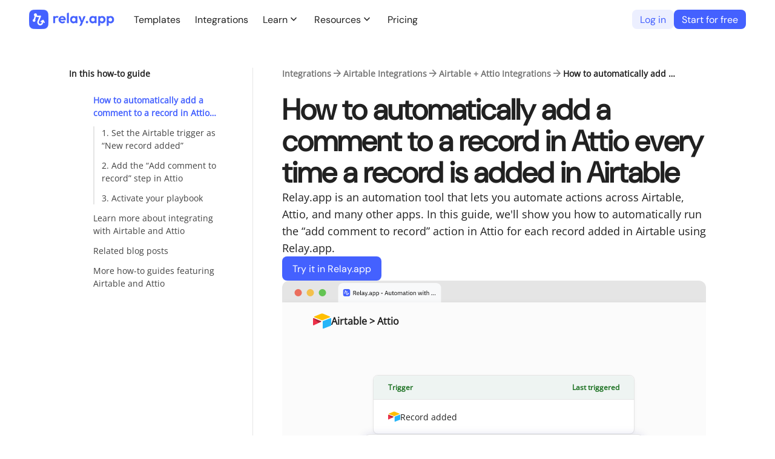

--- FILE ---
content_type: text/html; charset=utf-8
request_url: https://www.relay.app/how-to/automatically-add-a-comment-to-a-record-in-attio-every-time-a-record-is-added-in-airtable
body_size: 32802
content:
<!DOCTYPE html><html lang="en" class="__className_c4ef8d" style="--dm-sans:&#x27;DMSansFont&#x27;, &#x27;DMSansFont Fallback&#x27;, sans-serif"><head><meta charSet="utf-8"/><meta name="viewport" content="width=device-width, initial-scale=1"/><link rel="preload" as="image" href="/assets/logo_colorized.png"/><link rel="preload" as="image" href="/assets/logo_white.svg"/><link rel="preload" as="image" href="/assets/social/logo-linkedin.png"/><link rel="preload" as="image" href="https://cdn.relay.app/app/assets/sources/airtable-logo.svg"/><link rel="preload" as="image" href="https://cdn.relay.app/app/assets/sources/attio-logo.svg"/><link rel="stylesheet" href="/_next/static/css/8d5ed99655b790fc.css" data-precedence="next"/><link rel="stylesheet" href="/_next/static/css/6d99b418a6849833.css" data-precedence="next"/><link rel="stylesheet" href="/_next/static/css/db5ed954e4d2e29b.css" data-precedence="next"/><link rel="stylesheet" href="/_next/static/css/1836ad24915cbc6b.css" data-precedence="next"/><link rel="stylesheet" href="/_next/static/css/09659aad40cea032.css" data-precedence="next"/><link rel="stylesheet" href="/_next/static/css/30830a2a583a77af.css" data-precedence="next"/><link rel="stylesheet" href="/_next/static/css/f3c58dbb966fe3d5.css" data-precedence="next"/><link rel="stylesheet" href="/_next/static/css/39bceacb066d67b7.css" data-precedence="next"/><link rel="stylesheet" href="/_next/static/css/580d5f2770e02c63.css" data-precedence="next"/><link rel="stylesheet" href="/_next/static/css/4d8acee18bed179f.css" data-precedence="next"/><link rel="preload" as="script" fetchPriority="low" href="/_next/static/chunks/webpack-012eeb387b78d224.js"/><script src="/_next/static/chunks/9ee8704f-2726c5c3df796e13.js" async=""></script><script src="/_next/static/chunks/4068-9c508aad1b09ab2f.js" async=""></script><script src="/_next/static/chunks/main-app-61b113c1f90a9b58.js" async=""></script><script src="/_next/static/chunks/app/global-error-684f005cc6c2df77.js" async=""></script><script src="/_next/static/chunks/1818-76e87e62cdedfb5d.js" async=""></script><script src="/_next/static/chunks/7186-33a97921ed56c946.js" async=""></script><script src="/_next/static/chunks/3796-a28769c6f096888c.js" async=""></script><script src="/_next/static/chunks/2484-62ff2919b9056036.js" async=""></script><script src="/_next/static/chunks/2108-8ab935df875bbdeb.js" async=""></script><script src="/_next/static/chunks/app/(workflow)/layout-c9fc84313d5bee0e.js" async=""></script><script src="/_next/static/chunks/4688-8755f05efed3fa05.js" async=""></script><script src="/_next/static/chunks/1954-50af588095ce304e.js" async=""></script><script src="/_next/static/chunks/9515-08415ce8ce3ac2aa.js" async=""></script><script src="/_next/static/chunks/app/(site)/layout-5195adf465f5e8f9.js" async=""></script><script src="/_next/static/chunks/app/(site)/error-244467f1382a9041.js" async=""></script><script src="/_next/static/chunks/2c7d8ac5-dc8c9e11b3f80e1a.js" async=""></script><script src="/_next/static/chunks/3922-c35f1fa002edf6f2.js" async=""></script><script src="/_next/static/chunks/4089-c1b79edb8e20fba4.js" async=""></script><script src="/_next/static/chunks/9889-751af4e1885c8364.js" async=""></script><script src="/_next/static/chunks/5561-dad551c69d1fae76.js" async=""></script><script src="/_next/static/chunks/9302-088c2f94ba7347d0.js" async=""></script><script src="/_next/static/chunks/1762-78e0f34aa768ea90.js" async=""></script><script src="/_next/static/chunks/6092-a125956a283e1b07.js" async=""></script><script src="/_next/static/chunks/4039-0c894045d3a896e2.js" async=""></script><script src="/_next/static/chunks/9977-b0b8a5e7b4b6ce11.js" async=""></script><script src="/_next/static/chunks/9825-ae9bafe296854c0a.js" async=""></script><script src="/_next/static/chunks/4747-bf21fe406c886647.js" async=""></script><script src="/_next/static/chunks/app/(site)/how-to/%5Bslug%5D/page-07654cb0869ea3d8.js" async=""></script><link rel="preload" href="https://www.googletagmanager.com/gtag/js?id=G-TH9BX8Q9F6" as="script"/><link rel="preload" href="/plaus/js/script.outbound-links.js" as="script"/><meta name="next-size-adjust" content=""/><link rel="preconnect" href="https://cdn.sanity.io/"/><link rel="preconnect" href="https://run.relay.app/"/><link rel="apple-touch-icon" sizes="180x180" href="/favicons/apple-touch-icon.png"/><link rel="icon" type="image/png" sizes="32x32" href="/favicons/favicon-32x32.png"/><link rel="icon" type="image/png" sizes="16x16" href="/favicons/favicon-16x16.png"/><link rel="manifest" href="/favicons/site.webmanifest"/><link rel="mask-icon" href="/favicons/safari-pinned-tab.svg" color="#4461ff"/><link rel="shortcut icon" href="/favicons/favicon.ico"/><meta name="msapplication-TileColor" content="#2b5797"/><meta name="msapplication-config" content="/favicons/browserconfig.xml"/><meta name="theme-color" content="#ffffff"/><title>How to automatically add a comment to a record in Attio every time a record is added in Airtable | Relay.app</title><meta name="description" content="In this guide, we&#x27;ll show you how to automatically run the &quot;add comment to record&quot; action in Attio for each record added in Airtable using Relay.app."/><link rel="canonical" href="https://www.relay.app/how-to/automatically-add-a-comment-to-a-record-in-attio-every-time-a-record-is-added-in-airtable"/><meta property="og:title" content="How to automatically add a comment to a record in Attio every time a record is added in Airtable | Relay.app"/><meta property="og:description" content="In this guide, we&#x27;ll show you how to automatically run the &quot;add comment to record&quot; action in Attio for each record added in Airtable using Relay.app."/><meta property="og:url" content="https://www.relay.app/how-to/automatically-add-a-comment-to-a-record-in-attio-every-time-a-record-is-added-in-airtable"/><meta property="og:site_name" content="Relay.app"/><meta property="og:image:type" content="image/png"/><meta property="og:image:width" content="1200"/><meta property="og:image:height" content="630"/><meta property="og:image:alt" content="Relay.app logo
"/><meta property="og:image" content="https://www.relay.app/opengraph-image.png?bf41a1a8d74d9e70"/><meta property="og:type" content="website"/><meta name="twitter:card" content="summary"/><meta name="twitter:site" content="@relay"/><meta name="twitter:title" content="How to automatically add a comment to a record in Attio every time a record is added in Airtable | Relay.app"/><meta name="twitter:description" content="In this guide, we&#x27;ll show you how to automatically run the &quot;add comment to record&quot; action in Attio for each record added in Airtable using Relay.app."/><meta name="twitter:image:type" content="image/png"/><meta name="twitter:image:width" content="1200"/><meta name="twitter:image:height" content="630"/><meta name="twitter:image:alt" content="Relay.app logo
"/><meta name="twitter:image" content="https://www.relay.app/opengraph-image.png?bf41a1a8d74d9e70"/><meta name="sentry-trace" content="0a10ccb2577d1663bfd6c5c58bd97cc6-61da64b21f379852-0"/><meta name="baggage" content="sentry-environment=vercel-production,sentry-release=7717a7989a1338fc6fa3de2cf4fa32564fea492b,sentry-public_key=1e19dba78b4b447fb1cfcfd4cb3458fa,sentry-trace_id=0a10ccb2577d1663bfd6c5c58bd97cc6,sentry-sampled=false,sentry-sample_rand=0.9193334427378417,sentry-sample_rate=0"/><script src="/_next/static/chunks/polyfills-42372ed130431b0a.js" noModule=""></script></head><body><div hidden=""><!--$--><!--/$--></div><!--$--><!--/$--><div class="Layout_root__WoCo8" style="background-color:transparent"><header class="Layout_header__wEzAn"><div class="Layout_mobileOnly__Itv_T"><div class="Mobile_outerContainer__Ga13I"><div class="Mobile_container__iCdu5 Mobile_white__OXrhV"><nav class="Mobile_navBar__LECQ_"><div class="Mobile_left__4qwJC"><div class="Mobile_logo__Pgerc"><a style="display:block;height:30px" href="/"><img alt="Relay.app Logo" loading="lazy" width="142" height="32" decoding="async" data-nimg="1" style="color:transparent" srcSet="/_next/image?url=%2Fassets%2Flogo_colorized.png&amp;w=256&amp;q=75 1x, /_next/image?url=%2Fassets%2Flogo_colorized.png&amp;w=384&amp;q=75 2x" src="/_next/image?url=%2Fassets%2Flogo_colorized.png&amp;w=384&amp;q=75"/></a></div></div><div class="Mobile_center__TpPxQ"></div><div class="Mobile_right__ZAxrt"><div class="Mobile_cta__as_nU"><a href="https://run.relay.app/signup?csrc=landing_top_nav" rel="nofollow" class="CallToActionButton_button__64heG CallToActionButton_small__iPoDP CallToActionButton_block__Hr1DI" style="--cta-btn-color:#ffffff;--cta-btn-bg-color:#4461ff;--cta-btn-bg-color-hover:#0022e6">Start for free</a></div></div><div class="Mobile_right__ZAxrt"><div class="Mobile_hamburger___1_QL"><svg width="24" height="24" viewBox="0 0 24 24" fill="none" xmlns="http://www.w3.org/2000/svg"><path d="M3 18H21V16H3V18ZM3 13H21V11H3V13ZM3 6V8H21V6H3Z" fill="#323232"></path></svg></div></div></nav></div></div></div><div class="Layout_desktopOnly__R5lat"><div class="NavBar_outerContainer__PEutb"><div class="NavBar_container__tPGMY NavBar_white__b7qH_"><nav class="NavBar_navBar__JUdeA"><div class="NavBar_left__qnvR8"><a href="/"><div class="NavBar_logo___sHBM"><img class="NavBar_logoIcon__U2i6u" src="/assets/logo_colorized.png" height="32" width="142" alt="Relay.app Logo"/></div></a></div><div class="NavBar_center__7Fpi0"><a class="NavBar_link__z_Aml" href="/gallery">Templates</a><a class="NavBar_link__z_Aml" href="/apps">Integrations</a><div class="NavBar_group__x3WBk"><button class="NavBar_label__UHL6s"><div class="NavBar_title__YP4Cy">Learn</div><span class="NavBar_iconHolder__RS7fk"><span class="__className_25e0a0" style="font-size:20px;line-height:1;user-select:none">expand_more</span></span></button><div class="NavBar_groupContainer__64D_Y"><div class="NavBar_children__3OZY_"><a class="NavBar_link__z_Aml NavBar_groupChild__qfgJG" target="_blank" href="https://www.youtube.com/@relayapp">Videos</a><a class="NavBar_link__z_Aml NavBar_groupChild__qfgJG" target="_blank" href="https://events.relay.app/">Live events</a><a class="NavBar_link__z_Aml NavBar_groupChild__qfgJG" href="https://www.relay.app/academy">AI Agent Academy</a><a class="NavBar_link__z_Aml NavBar_groupChild__qfgJG" href="/solutions/marketing">AI agents for marketing</a><a class="NavBar_link__z_Aml NavBar_groupChild__qfgJG" href="/join-the-relay-app-community">Community</a><a class="NavBar_link__z_Aml NavBar_groupChild__qfgJG" href="https://docs.relay.app/">Documentation</a><a class="NavBar_link__z_Aml NavBar_groupChild__qfgJG" href="/blog">Blog</a></div></div></div><div class="NavBar_group__x3WBk"><button class="NavBar_label__UHL6s"><div class="NavBar_title__YP4Cy">Resources</div><span class="NavBar_iconHolder__RS7fk"><span class="__className_25e0a0" style="font-size:20px;line-height:1;user-select:none">expand_more</span></span></button><div class="NavBar_groupContainer__64D_Y"><div class="NavBar_children__3OZY_"><a class="NavBar_link__z_Aml NavBar_groupChild__qfgJG" href="https://partners.relay.app/">Hire a Certified Partner</a><a class="NavBar_link__z_Aml NavBar_groupChild__qfgJG" href="/affiliates">Affiliate program</a><a class="NavBar_link__z_Aml NavBar_groupChild__qfgJG" href="/blog/topic/product-updates">Changelog</a><a class="NavBar_link__z_Aml NavBar_groupChild__qfgJG" target="_blank" href="https://status.relay.app/">System status</a><a class="NavBar_link__z_Aml NavBar_groupChild__qfgJG" target="_blank" href="mailto:support@relay.app">Contact support</a></div></div></div><a class="NavBar_link__z_Aml" href="/pricing">Pricing</a></div><div class="NavBar_right__5AAYb"><div class="NavBar_cta__ymZxo"><a href="https://run.relay.app/login?csrc=landing_sign_in" rel="nofollow" class="CallToActionButton_button__64heG CallToActionButton_small__iPoDP CallToActionButton_block__Hr1DI" style="--cta-btn-color:#4461ff;--cta-btn-bg-color:#ecefff;--cta-btn-bg-color-hover:#ecefff">Log in</a><a href="https://run.relay.app/signup?csrc=landing_top_nav" rel="nofollow" class="CallToActionButton_button__64heG CallToActionButton_small__iPoDP CallToActionButton_block__Hr1DI" style="--cta-btn-color:#ffffff;--cta-btn-bg-color:#4461ff;--cta-btn-bg-color-hover:#0022e6">Start for free</a></div></div></nav></div></div></div></header><main class="Layout_content__jZUE9"><div class="TableOfContentsLayout_wrapper__Gpsjl TableOfContentsLayout_tocLeft__N_JM0"><div class="TableOfContentsLayout_toc__nATDw TableOfContentsLayout_stickyToc__OdyF3"><div class="TableOfContentsLayout_tocContent__eSgpj"><div><div class="TableOfContents_header__7xcTp">In this how-to guide</div><ul class="TableOfContents_tocList__F9Ypi"><li class="TableOfContents_tocItem__qKHpd TableOfContents_active__uCaW_"><a href="#how-to-automatically-add-a-comment-to-a-record-in-attio-every-time-a-record-is-added-in-airtable">How to automatically add a comment to a record in Attio every time a record is added in Airtable</a></li><li class="TableOfContents_tocItem__qKHpd TableOfContents_indent__XDp31"><a href="#1-set-the-airtable-trigger-as-new-record-added">1. Set the Airtable trigger as “New record added”</a></li><li class="TableOfContents_tocItem__qKHpd TableOfContents_indent__XDp31"><a href="#2-add-the-add-comment-to-record-step-in-attio">2. Add the “Add comment to record” step in Attio</a></li><li class="TableOfContents_tocItem__qKHpd TableOfContents_indent__XDp31"><a href="#3-activate-your-playbook">3. Activate your playbook</a></li><li class="TableOfContents_tocItem__qKHpd"><a href="#learn-more-about-integrating-with-airtable-and-attio">Learn more about integrating with Airtable and Attio</a></li><li class="TableOfContents_tocItem__qKHpd"><a href="#related-blog-posts">Related blog posts</a></li><li class="TableOfContents_tocItem__qKHpd"><a href="#more-how-to-guides-featuring-airtable-and-attio">More how-to guides featuring Airtable and Attio</a></li></ul></div></div></div><div class="TableOfContentsLayout_header__SbDpZ"><div class="Breadcrumbs_wrapper__uDz5J"><div class="Breadcrumbs_breadcrumbs__X3uUX Breadcrumbs_dense__Xor9J"><a class="Breadcrumbs_breadcrumb__4MYvq" href="/apps">Integrations</a><span class="__className_25e0a0" style="color:#757575;font-size:20px;line-height:1;user-select:none">arrow_forward</span><a class="Breadcrumbs_breadcrumb__4MYvq" href="/apps/airtable/integrations">Airtable Integrations</a><span class="__className_25e0a0" style="color:#757575;font-size:20px;line-height:1;user-select:none">arrow_forward</span><a class="Breadcrumbs_breadcrumb__4MYvq" href="/apps/airtable/integrations/attio">Airtable + Attio Integrations</a><span class="__className_25e0a0" style="color:#757575;font-size:20px;line-height:1;user-select:none">arrow_forward</span><div class="Breadcrumbs_breadcrumb__4MYvq Breadcrumbs_active__Wpz9S">How to automatically add a comment to a record in Attio every time a record is added in Airtable</div></div></div><div class="page_container__4aTnp"><div class="page_content__FVXr_ page_hero__88w60"><div class="page_info__CIfIr"><div class="page_infoText__vcRoX"><h1 id="how-to-automatically-add-a-comment-to-a-record-in-attio-every-time-a-record-is-added-in-airtable" class="page_title__t_USb">How to automatically add a comment to a record in Attio every time a record is added in Airtable</h1><div class="page_headerContent__gIODP"><div class="page_headerLeftCol__8XfWY"><div class="page_blurb__lZRsL">Relay.app is an automation tool that lets you automate actions across<!-- --> <!-- -->Airtable, <!-- -->Attio, <!-- -->and many other apps. <!-- -->In this guide, we&#x27;ll show you how to automatically run the “<!-- -->add comment to record<!-- -->” action in <!-- -->Attio<!-- --> for each <!-- -->record added<!-- --> in <!-- -->Airtable<!-- --> using Relay.app.</div><div class="page_ctas__2OaJ3"><a href="https://run.relay.app/workflows/new/guided?csrc=landing_how_to_automatically_add_a_comment_to_a_record_in_attio_every_time_a_record_is_added_in_airtable&amp;trigger=airtable%3A%3ArecordMutable&amp;automation=attio%3A%3AaddCommentToRecord" class="CallToActionButton_button__64heG CallToActionButton_block__Hr1DI" style="--cta-btn-color:#ffffff;--cta-btn-bg-color:#4461ff;--cta-btn-bg-color-hover:#0022e6">Try it in Relay.app</a></div></div><div><div class="playbook-preview_browserTitleBar__MEtjw"><svg width="243" height="32" viewBox="0 0 243 32" fill="none" xmlns="http://www.w3.org/2000/svg"><circle cx="6.5" cy="16" r="6" fill="#EB6E5D"></circle><circle cx="26.5" cy="16" r="6" fill="#F3C04C"></circle><circle cx="46.5" cy="16" r="6" fill="#64C453"></circle><path d="M72.5 8C72.5 3.58172 76.0817 0 80.5 0H234.5C238.918 0 242.5 3.58172 242.5 8V32H72.5V8Z" fill="#F8F9FA"></path><g clip-path="url(#clip0_4_73)"><path fill-rule="evenodd" clip-rule="evenodd" d="M83.3042 10.0698C81.8137 10.123 80.623 11.3137 80.5698 12.8042C80.5324 13.8547 80.5 15.0409 80.5 16C80.5 16.9591 80.5324 18.1453 80.5698 19.1958C80.623 20.6863 81.8137 21.877 83.3042 21.9302C84.3547 21.9676 85.5409 22 86.5 22C87.4591 22 88.6453 21.9676 89.6958 21.9302C91.1863 21.877 92.377 20.6863 92.4302 19.1958C92.4676 18.1453 92.5 16.9591 92.5 16C92.5 15.0409 92.4676 13.8547 92.4302 12.8042C92.377 11.3137 91.1863 10.123 89.6958 10.0698C88.6453 10.0324 87.4591 10 86.5 10C85.5409 10 84.3547 10.0324 83.3042 10.0698ZM85.3241 13.5041C85.3196 13.5172 85.3148 13.5302 85.3098 13.543C85.3587 13.5659 85.418 13.5886 85.49 13.6095C85.7929 13.6975 86.2062 13.716 86.5974 13.7014C86.9791 13.6872 87.298 13.6436 87.3925 13.6296C87.7566 13.5756 88.0462 13.9469 87.8974 14.2961L86.5916 17.3612C86.3678 18.1961 86.8194 18.6866 87.1979 18.7965C87.5431 18.8968 88.1239 18.742 88.3763 17.8503L88.4882 17.4549L88.1484 17.6385C87.9705 17.7346 87.7493 17.6664 87.6544 17.4862C87.5595 17.3059 87.6268 17.0819 87.8047 16.9858L89.0207 16.329C89.2057 16.229 89.4357 16.2982 89.5369 16.4842L90.2054 17.7131C90.3028 17.892 90.2385 18.117 90.0618 18.2156C89.8852 18.3142 89.6631 18.249 89.5658 18.0701L89.3672 17.705L89.2539 18.1052C88.8891 19.3936 87.8641 19.952 86.9462 19.6854C86.0656 19.4296 85.3454 18.4079 85.7215 17.0793L85.7296 17.0508L86.7654 14.6193C86.7216 14.6217 86.6767 14.6238 86.6309 14.6255C86.2137 14.641 85.6834 14.6276 85.2384 14.4984C85.068 14.4489 84.9209 14.3862 84.795 14.3135L84.2664 16.1807C84.4146 16.3856 84.4709 16.6552 84.3965 16.9182C84.2687 17.3697 83.8037 17.6307 83.3579 17.5013C82.9122 17.3718 82.6544 16.9008 82.7822 16.4493C82.8702 16.1384 83.1181 15.9179 83.4095 15.8529L83.937 13.9895C83.9153 13.9753 83.894 13.9601 83.8733 13.944C83.691 13.8019 83.567 13.5965 83.5251 13.3674C83.4831 13.1382 83.5263 12.9015 83.6462 12.7026C83.7662 12.5037 83.9544 12.3568 84.1748 12.2899C84.3952 12.2231 84.6323 12.2411 84.8404 12.3405C85.0485 12.4399 85.2129 12.6137 85.3022 12.8285C85.3915 13.0433 85.3993 13.2839 85.3241 13.5041Z" fill="#4461FF"></path></g><path d="M98.27 20H97.43V13.02H100.21C100.823 13.02 101.3 13.19 101.64 13.53C101.987 13.87 102.16 14.36 102.16 15C102.16 15.5133 102.04 15.9367 101.8 16.27C101.567 16.5967 101.22 16.8133 100.76 16.92L102.36 20H101.41L99.9 17H98.27V20ZM100.21 16.28C100.543 16.28 100.8 16.1933 100.98 16.02C101.167 15.8467 101.26 15.6 101.26 15.28V14.76C101.26 14.44 101.167 14.1933 100.98 14.02C100.8 13.8467 100.543 13.76 100.21 13.76H98.27V16.28H100.21ZM105.54 20.12C105.187 20.12 104.867 20.0567 104.58 19.93C104.3 19.8033 104.057 19.6233 103.85 19.39C103.65 19.15 103.493 18.8667 103.38 18.54C103.273 18.2067 103.22 17.8333 103.22 17.42C103.22 17.0133 103.273 16.6433 103.38 16.31C103.493 15.9767 103.65 15.6933 103.85 15.46C104.057 15.22 104.3 15.0367 104.58 14.91C104.867 14.7833 105.187 14.72 105.54 14.72C105.887 14.72 106.197 14.7833 106.47 14.91C106.743 15.0367 106.977 15.2133 107.17 15.44C107.363 15.66 107.51 15.9233 107.61 16.23C107.717 16.5367 107.77 16.8733 107.77 17.24V17.62H104.06V17.86C104.06 18.08 104.093 18.2867 104.16 18.48C104.233 18.6667 104.333 18.83 104.46 18.97C104.593 19.11 104.753 19.22 104.94 19.3C105.133 19.38 105.35 19.42 105.59 19.42C105.917 19.42 106.2 19.3433 106.44 19.19C106.687 19.0367 106.877 18.8167 107.01 18.53L107.58 18.94C107.413 19.2933 107.153 19.58 106.8 19.8C106.447 20.0133 106.027 20.12 105.54 20.12ZM105.54 15.39C105.32 15.39 105.12 15.43 104.94 15.51C104.76 15.5833 104.603 15.69 104.47 15.83C104.343 15.97 104.243 16.1367 104.17 16.33C104.097 16.5167 104.06 16.7233 104.06 16.95V17.02H106.91V16.91C106.91 16.45 106.783 16.0833 106.53 15.81C106.283 15.53 105.953 15.39 105.54 15.39ZM109.938 20C109.658 20 109.445 19.9233 109.298 19.77C109.158 19.61 109.088 19.41 109.088 19.17V12.6H109.888V19.3H110.648V20H109.938ZM115.563 20C115.263 20 115.046 19.92 114.913 19.76C114.786 19.6 114.706 19.4 114.673 19.16H114.623C114.51 19.48 114.323 19.72 114.063 19.88C113.803 20.04 113.493 20.12 113.133 20.12C112.586 20.12 112.16 19.98 111.853 19.7C111.553 19.42 111.403 19.04 111.403 18.56C111.403 18.0733 111.58 17.7 111.933 17.44C112.293 17.18 112.85 17.05 113.603 17.05H114.623V16.54C114.623 16.1733 114.523 15.8933 114.323 15.7C114.123 15.5067 113.816 15.41 113.403 15.41C113.09 15.41 112.826 15.48 112.613 15.62C112.406 15.76 112.233 15.9467 112.093 16.18L111.613 15.73C111.753 15.45 111.976 15.2133 112.283 15.02C112.59 14.82 112.976 14.72 113.443 14.72C114.07 14.72 114.556 14.8733 114.903 15.18C115.25 15.4867 115.423 15.9133 115.423 16.46V19.3H116.013V20H115.563ZM113.263 19.44C113.463 19.44 113.646 19.4167 113.813 19.37C113.98 19.3233 114.123 19.2567 114.243 19.17C114.363 19.0833 114.456 18.9833 114.523 18.87C114.59 18.7567 114.623 18.6333 114.623 18.5V17.65H113.563C113.103 17.65 112.766 17.7167 112.553 17.85C112.346 17.9833 112.243 18.1767 112.243 18.43V18.64C112.243 18.8933 112.333 19.09 112.513 19.23C112.7 19.37 112.95 19.44 113.263 19.44ZM120.286 14.84H121.076L118.766 21.2C118.706 21.3533 118.646 21.48 118.586 21.58C118.526 21.6867 118.453 21.77 118.366 21.83C118.279 21.89 118.169 21.9333 118.036 21.96C117.909 21.9867 117.753 22 117.566 22H117.156V21.3H117.966L118.356 20.2L116.426 14.84H117.226L118.466 18.35L118.706 19.19H118.756L119.036 18.35L120.286 14.84ZM122.059 20.12C121.846 20.12 121.689 20.0667 121.589 19.96C121.496 19.8533 121.449 19.7133 121.449 19.54V19.41C121.449 19.2367 121.496 19.0967 121.589 18.99C121.689 18.8833 121.846 18.83 122.059 18.83C122.273 18.83 122.426 18.8833 122.519 18.99C122.619 19.0967 122.669 19.2367 122.669 19.41V19.54C122.669 19.7133 122.619 19.8533 122.519 19.96C122.426 20.0667 122.273 20.12 122.059 20.12ZM128.073 20C127.773 20 127.556 19.92 127.423 19.76C127.296 19.6 127.216 19.4 127.183 19.16H127.133C127.019 19.48 126.833 19.72 126.573 19.88C126.313 20.04 126.003 20.12 125.643 20.12C125.096 20.12 124.669 19.98 124.363 19.7C124.063 19.42 123.913 19.04 123.913 18.56C123.913 18.0733 124.089 17.7 124.443 17.44C124.803 17.18 125.359 17.05 126.113 17.05H127.133V16.54C127.133 16.1733 127.033 15.8933 126.833 15.7C126.633 15.5067 126.326 15.41 125.913 15.41C125.599 15.41 125.336 15.48 125.123 15.62C124.916 15.76 124.743 15.9467 124.603 16.18L124.123 15.73C124.263 15.45 124.486 15.2133 124.793 15.02C125.099 14.82 125.486 14.72 125.953 14.72C126.579 14.72 127.066 14.8733 127.413 15.18C127.759 15.4867 127.933 15.9133 127.933 16.46V19.3H128.523V20H128.073ZM125.773 19.44C125.973 19.44 126.156 19.4167 126.323 19.37C126.489 19.3233 126.633 19.2567 126.753 19.17C126.873 19.0833 126.966 18.9833 127.033 18.87C127.099 18.7567 127.133 18.6333 127.133 18.5V17.65H126.073C125.613 17.65 125.276 17.7167 125.063 17.85C124.856 17.9833 124.753 18.1767 124.753 18.43V18.64C124.753 18.8933 124.843 19.09 125.023 19.23C125.209 19.37 125.459 19.44 125.773 19.44ZM129.664 14.84H130.464V15.68H130.504C130.638 15.3533 130.831 15.1133 131.084 14.96C131.344 14.8 131.654 14.72 132.014 14.72C132.334 14.72 132.624 14.7833 132.884 14.91C133.144 15.0367 133.364 15.2167 133.544 15.45C133.731 15.6833 133.871 15.9667 133.964 16.3C134.064 16.6333 134.114 17.0067 134.114 17.42C134.114 17.8333 134.064 18.2067 133.964 18.54C133.871 18.8733 133.731 19.1567 133.544 19.39C133.364 19.6233 133.144 19.8033 132.884 19.93C132.624 20.0567 132.334 20.12 132.014 20.12C131.314 20.12 130.811 19.8 130.504 19.16H130.464V22H129.664V14.84ZM131.794 19.4C132.248 19.4 132.604 19.26 132.864 18.98C133.124 18.6933 133.254 18.32 133.254 17.86V16.98C133.254 16.52 133.124 16.15 132.864 15.87C132.604 15.5833 132.248 15.44 131.794 15.44C131.614 15.44 131.441 15.4667 131.274 15.52C131.114 15.5667 130.974 15.6333 130.854 15.72C130.734 15.8067 130.638 15.9133 130.564 16.04C130.498 16.16 130.464 16.29 130.464 16.43V18.35C130.464 18.5167 130.498 18.6667 130.564 18.8C130.638 18.9267 130.734 19.0367 130.854 19.13C130.974 19.2167 131.114 19.2833 131.274 19.33C131.441 19.3767 131.614 19.4 131.794 19.4ZM135.465 14.84H136.265V15.68H136.305C136.439 15.3533 136.632 15.1133 136.885 14.96C137.145 14.8 137.455 14.72 137.815 14.72C138.135 14.72 138.425 14.7833 138.685 14.91C138.945 15.0367 139.165 15.2167 139.345 15.45C139.532 15.6833 139.672 15.9667 139.765 16.3C139.865 16.6333 139.915 17.0067 139.915 17.42C139.915 17.8333 139.865 18.2067 139.765 18.54C139.672 18.8733 139.532 19.1567 139.345 19.39C139.165 19.6233 138.945 19.8033 138.685 19.93C138.425 20.0567 138.135 20.12 137.815 20.12C137.115 20.12 136.612 19.8 136.305 19.16H136.265V22H135.465V14.84ZM137.595 19.4C138.049 19.4 138.405 19.26 138.665 18.98C138.925 18.6933 139.055 18.32 139.055 17.86V16.98C139.055 16.52 138.925 16.15 138.665 15.87C138.405 15.5833 138.049 15.44 137.595 15.44C137.415 15.44 137.242 15.4667 137.075 15.52C136.915 15.5667 136.775 15.6333 136.655 15.72C136.535 15.8067 136.439 15.9133 136.365 16.04C136.299 16.16 136.265 16.29 136.265 16.43V18.35C136.265 18.5167 136.299 18.6667 136.365 18.8C136.439 18.9267 136.535 19.0367 136.655 19.13C136.775 19.2167 136.915 19.2833 137.075 19.33C137.242 19.3767 137.415 19.4 137.595 19.4ZM143.469 17.39V16.53H146.079V17.39H143.469ZM154.437 20L153.737 17.94H150.917L150.217 20H149.367L151.807 13.02H152.877L155.317 20H154.437ZM152.347 13.8H152.297L151.117 17.2H153.527L152.347 13.8ZM159.573 19.16H159.533C159.48 19.28 159.413 19.4 159.333 19.52C159.26 19.6333 159.166 19.7367 159.053 19.83C158.94 19.9167 158.803 19.9867 158.643 20.04C158.483 20.0933 158.296 20.12 158.083 20.12C157.55 20.12 157.126 19.95 156.813 19.61C156.5 19.2633 156.343 18.7767 156.343 18.15V14.84H157.143V18.01C157.143 18.9367 157.536 19.4 158.323 19.4C158.483 19.4 158.636 19.38 158.783 19.34C158.936 19.3 159.07 19.24 159.183 19.16C159.303 19.08 159.396 18.98 159.463 18.86C159.536 18.7333 159.573 18.5833 159.573 18.41V14.84H160.373V20H159.573V19.16ZM163.217 20C162.937 20 162.723 19.9233 162.577 19.77C162.437 19.61 162.367 19.4033 162.367 19.15V15.54H161.517V14.84H161.997C162.17 14.84 162.287 14.8067 162.347 14.74C162.413 14.6667 162.447 14.5433 162.447 14.37V13.41H163.167V14.84H164.297V15.54H163.167V19.3H164.217V20H163.217ZM167.493 20.12C167.147 20.12 166.83 20.0567 166.543 19.93C166.257 19.8033 166.01 19.6233 165.803 19.39C165.603 19.15 165.447 18.8667 165.333 18.54C165.22 18.2067 165.163 17.8333 165.163 17.42C165.163 17.0133 165.22 16.6433 165.333 16.31C165.447 15.9767 165.603 15.6933 165.803 15.46C166.01 15.22 166.257 15.0367 166.543 14.91C166.83 14.7833 167.147 14.72 167.493 14.72C167.84 14.72 168.153 14.7833 168.433 14.91C168.72 15.0367 168.967 15.22 169.173 15.46C169.38 15.6933 169.54 15.9767 169.653 16.31C169.767 16.6433 169.823 17.0133 169.823 17.42C169.823 17.8333 169.767 18.2067 169.653 18.54C169.54 18.8667 169.38 19.15 169.173 19.39C168.967 19.6233 168.72 19.8033 168.433 19.93C168.153 20.0567 167.84 20.12 167.493 20.12ZM167.493 19.41C167.927 19.41 168.28 19.2767 168.553 19.01C168.827 18.7433 168.963 18.3367 168.963 17.79V17.05C168.963 16.5033 168.827 16.0967 168.553 15.83C168.28 15.5633 167.927 15.43 167.493 15.43C167.06 15.43 166.707 15.5633 166.433 15.83C166.16 16.0967 166.023 16.5033 166.023 17.05V17.79C166.023 18.3367 166.16 18.7433 166.433 19.01C166.707 19.2767 167.06 19.41 167.493 19.41ZM171.139 20V14.84H171.939V15.68H171.979C172.039 15.5467 172.106 15.4233 172.179 15.31C172.259 15.19 172.352 15.0867 172.459 15C172.572 14.9133 172.702 14.8467 172.849 14.8C172.996 14.7467 173.169 14.72 173.369 14.72C173.709 14.72 174.022 14.8033 174.309 14.97C174.596 15.13 174.809 15.3967 174.949 15.77H174.969C175.062 15.49 175.236 15.2467 175.489 15.04C175.749 14.8267 176.099 14.72 176.539 14.72C177.066 14.72 177.476 14.8933 177.769 15.24C178.069 15.58 178.219 16.0633 178.219 16.69V20H177.419V16.83C177.419 16.37 177.329 16.0233 177.149 15.79C176.969 15.5567 176.682 15.44 176.289 15.44C176.129 15.44 175.976 15.46 175.829 15.5C175.689 15.54 175.562 15.6 175.449 15.68C175.336 15.76 175.246 15.8633 175.179 15.99C175.112 16.11 175.079 16.2533 175.079 16.42V20H174.279V16.83C174.279 16.37 174.189 16.0233 174.009 15.79C173.829 15.5567 173.549 15.44 173.169 15.44C173.009 15.44 172.856 15.46 172.709 15.5C172.562 15.54 172.432 15.6 172.319 15.68C172.206 15.76 172.112 15.8633 172.039 15.99C171.972 16.11 171.939 16.2533 171.939 16.42V20H171.139ZM183.62 20C183.32 20 183.103 19.92 182.97 19.76C182.843 19.6 182.763 19.4 182.73 19.16H182.68C182.566 19.48 182.38 19.72 182.12 19.88C181.86 20.04 181.55 20.12 181.19 20.12C180.643 20.12 180.216 19.98 179.91 19.7C179.61 19.42 179.46 19.04 179.46 18.56C179.46 18.0733 179.636 17.7 179.99 17.44C180.35 17.18 180.906 17.05 181.66 17.05H182.68V16.54C182.68 16.1733 182.58 15.8933 182.38 15.7C182.18 15.5067 181.873 15.41 181.46 15.41C181.146 15.41 180.883 15.48 180.67 15.62C180.463 15.76 180.29 15.9467 180.15 16.18L179.67 15.73C179.81 15.45 180.033 15.2133 180.34 15.02C180.646 14.82 181.033 14.72 181.5 14.72C182.126 14.72 182.613 14.8733 182.96 15.18C183.306 15.4867 183.48 15.9133 183.48 16.46V19.3H184.07V20H183.62ZM181.32 19.44C181.52 19.44 181.703 19.4167 181.87 19.37C182.036 19.3233 182.18 19.2567 182.3 19.17C182.42 19.0833 182.513 18.9833 182.58 18.87C182.646 18.7567 182.68 18.6333 182.68 18.5V17.65H181.62C181.16 17.65 180.823 17.7167 180.61 17.85C180.403 17.9833 180.3 18.1767 180.3 18.43V18.64C180.3 18.8933 180.39 19.09 180.57 19.23C180.756 19.37 181.006 19.44 181.32 19.44ZM186.351 20C186.071 20 185.858 19.9233 185.711 19.77C185.571 19.61 185.501 19.4033 185.501 19.15V15.54H184.651V14.84H185.131C185.305 14.84 185.421 14.8067 185.481 14.74C185.548 14.6667 185.581 14.5433 185.581 14.37V13.41H186.301V14.84H187.431V15.54H186.301V19.3H187.351V20H186.351ZM189.117 13.63C188.944 13.63 188.817 13.59 188.737 13.51C188.664 13.4233 188.627 13.3133 188.627 13.18V13.05C188.627 12.9167 188.664 12.81 188.737 12.73C188.817 12.6433 188.944 12.6 189.117 12.6C189.291 12.6 189.414 12.6433 189.487 12.73C189.567 12.81 189.607 12.9167 189.607 13.05V13.18C189.607 13.3133 189.567 13.4233 189.487 13.51C189.414 13.59 189.291 13.63 189.117 13.63ZM188.717 14.84H189.517V20H188.717V14.84ZM193.167 20.12C192.821 20.12 192.504 20.0567 192.217 19.93C191.931 19.8033 191.684 19.6233 191.477 19.39C191.277 19.15 191.121 18.8667 191.007 18.54C190.894 18.2067 190.837 17.8333 190.837 17.42C190.837 17.0133 190.894 16.6433 191.007 16.31C191.121 15.9767 191.277 15.6933 191.477 15.46C191.684 15.22 191.931 15.0367 192.217 14.91C192.504 14.7833 192.821 14.72 193.167 14.72C193.514 14.72 193.827 14.7833 194.107 14.91C194.394 15.0367 194.641 15.22 194.847 15.46C195.054 15.6933 195.214 15.9767 195.327 16.31C195.441 16.6433 195.497 17.0133 195.497 17.42C195.497 17.8333 195.441 18.2067 195.327 18.54C195.214 18.8667 195.054 19.15 194.847 19.39C194.641 19.6233 194.394 19.8033 194.107 19.93C193.827 20.0567 193.514 20.12 193.167 20.12ZM193.167 19.41C193.601 19.41 193.954 19.2767 194.227 19.01C194.501 18.7433 194.637 18.3367 194.637 17.79V17.05C194.637 16.5033 194.501 16.0967 194.227 15.83C193.954 15.5633 193.601 15.43 193.167 15.43C192.734 15.43 192.381 15.5633 192.107 15.83C191.834 16.0967 191.697 16.5033 191.697 17.05V17.79C191.697 18.3367 191.834 18.7433 192.107 19.01C192.381 19.2767 192.734 19.41 193.167 19.41ZM196.813 20V14.84H197.613V15.68H197.653C197.78 15.3867 197.956 15.1533 198.183 14.98C198.416 14.8067 198.726 14.72 199.113 14.72C199.646 14.72 200.066 14.8933 200.373 15.24C200.686 15.58 200.843 16.0633 200.843 16.69V20H200.043V16.83C200.043 15.9033 199.653 15.44 198.873 15.44C198.713 15.44 198.556 15.46 198.403 15.5C198.256 15.54 198.123 15.6 198.003 15.68C197.883 15.76 197.786 15.8633 197.713 15.99C197.646 16.11 197.613 16.2533 197.613 16.42V20H196.813ZM204.32 14.84H205.1L205.65 17.07L206.2 19.33H206.22L206.85 17.07L207.5 14.84H208.21L208.88 17.07L209.52 19.33H209.54L210.07 17.07L210.63 14.84H211.38L210.01 20H209.02L208.3 17.52L207.85 15.95H207.83L207.39 17.52L206.67 20H205.7L204.32 14.84ZM212.936 13.63C212.762 13.63 212.636 13.59 212.556 13.51C212.482 13.4233 212.446 13.3133 212.446 13.18V13.05C212.446 12.9167 212.482 12.81 212.556 12.73C212.636 12.6433 212.762 12.6 212.936 12.6C213.109 12.6 213.232 12.6433 213.306 12.73C213.386 12.81 213.426 12.9167 213.426 13.05V13.18C213.426 13.3133 213.386 13.4233 213.306 13.51C213.232 13.59 213.109 13.63 212.936 13.63ZM212.536 14.84H213.336V20H212.536V14.84ZM216.176 20C215.896 20 215.682 19.9233 215.536 19.77C215.396 19.61 215.326 19.4033 215.326 19.15V15.54H214.476V14.84H214.956C215.129 14.84 215.246 14.8067 215.306 14.74C215.372 14.6667 215.406 14.5433 215.406 14.37V13.41H216.126V14.84H217.256V15.54H216.126V19.3H217.176V20H216.176ZM218.541 12.6H219.341V15.68H219.381C219.508 15.3867 219.685 15.1533 219.911 14.98C220.145 14.8067 220.455 14.72 220.841 14.72C221.375 14.72 221.795 14.8933 222.101 15.24C222.415 15.58 222.571 16.0633 222.571 16.69V20H221.771V16.83C221.771 15.9033 221.381 15.44 220.601 15.44C220.441 15.44 220.285 15.46 220.131 15.5C219.985 15.54 219.851 15.6 219.731 15.68C219.611 15.76 219.515 15.8633 219.441 15.99C219.375 16.11 219.341 16.2533 219.341 16.42V20H218.541V12.6ZM227.098 20.12C226.885 20.12 226.728 20.0667 226.628 19.96C226.535 19.8533 226.488 19.7133 226.488 19.54V19.41C226.488 19.2367 226.535 19.0967 226.628 18.99C226.728 18.8833 226.885 18.83 227.098 18.83C227.312 18.83 227.465 18.8833 227.558 18.99C227.658 19.0967 227.708 19.2367 227.708 19.41V19.54C227.708 19.7133 227.658 19.8533 227.558 19.96C227.465 20.0667 227.312 20.12 227.098 20.12ZM229.823 20.12C229.61 20.12 229.453 20.0667 229.353 19.96C229.26 19.8533 229.213 19.7133 229.213 19.54V19.41C229.213 19.2367 229.26 19.0967 229.353 18.99C229.453 18.8833 229.61 18.83 229.823 18.83C230.036 18.83 230.19 18.8833 230.283 18.99C230.383 19.0967 230.433 19.2367 230.433 19.41V19.54C230.433 19.7133 230.383 19.8533 230.283 19.96C230.19 20.0667 230.036 20.12 229.823 20.12ZM232.548 20.12C232.334 20.12 232.178 20.0667 232.078 19.96C231.984 19.8533 231.938 19.7133 231.938 19.54V19.41C231.938 19.2367 231.984 19.0967 232.078 18.99C232.178 18.8833 232.334 18.83 232.548 18.83C232.761 18.83 232.914 18.8833 233.008 18.99C233.108 19.0967 233.158 19.2367 233.158 19.41V19.54C233.158 19.7133 233.108 19.8533 233.008 19.96C232.914 20.0667 232.761 20.12 232.548 20.12Z" fill="black"></path><defs><clipPath id="clip0_4_73"><rect width="12" height="12" fill="white" transform="translate(80.5 10)"></rect></clipPath></defs></svg></div><div class="playbook-preview_window___P0ec"><div class="playbook-preview_main___i97S"><div class="playbook-preview_header__ZrJV5"><img class="playbook-preview_headerLogo__xdD4H" src="https://cdn.relay.app/app/assets/sources/airtable-logo.svg" alt="Airtable logo"/>Airtable<!-- --> &gt; <!-- -->Attio</div><div class="playbook-preview_content__jFoHa"><div class="playbook-preview_trigger__XQI4o"><div class="playbook-preview_triggerHeader__cx7k4"><div>Trigger</div><div class="playbook-preview_triggerInfo__l54AX">Last triggered </div></div><div class="playbook-preview_triggerRow__EKuJu"><img class="playbook-preview_triggerLogo__8QQtO" src="https://cdn.relay.app/app/assets/sources/airtable-logo.svg" alt="Airtable logo"/>Record added</div></div><div class="playbook-preview_highlightedStep__FQRU0"><img class="playbook-preview_stepLogo__tsjzQ" src="https://cdn.relay.app/app/assets/sources/attio-logo.svg" alt="Attio logo"/>Add comment to record</div></div></div></div></div></div></div></div></div></div></div><div class="TableOfContentsLayout_content__FInRt"><div class="page_container__4aTnp"><div class="page_content__FVXr_ page_steps__pDb5n"><div class="page_step__gbEKi"><div class="page_stepInfo__1axB3"><div class="page_stepTitleWrapper__p2_X4"><div class="page_stepNumber__gk9BY">1</div><h2 id="1-set-the-airtable-trigger-as-new-record-added" class="page_stepTitle__ZxX9Z">Set the Airtable trigger as “New record added”</h2></div><div class="page_stepInstructions__EnO3w"><p class="components_paragraph__OEPWl">A playbook always starts with a trigger that detects changes in your connected applications and responds accordingly.<br/><br/>Add the Airtable trigger to initiate your playbook&#x27;s actions whenever a record is added. Click &quot;Add trigger&quot; in your playbook and choose &quot;New record added&quot; from the dropdown menu under Airtable.<br/><br/>If you still need to connect your Airtable account to Relay.app yet, a prompt will guide you through the process.</p></div><div tabindex="0" class="page_videoContainer__HHvz2"><video class="page_video__iFGt_" muted="" playsInline="" preload="metadata"><source src="https://cdn.sanity.io/files/1h9u8aig/production/501219c365b30bc700055fa9ab870bf7e74bbc19.webm#t=0.01" type="video/webm"/><source src="https://cdn.sanity.io/files/1h9u8aig/production/37ca6b47c4ffbf20d2602570ace0a475967df51a.mp4#t=0.01" type="video/mp4"/></video></div></div></div><div class="page_step__gbEKi"><div class="page_stepInfo__1axB3"><div class="page_stepTitleWrapper__p2_X4"><div class="page_stepNumber__gk9BY">2</div><h2 id="2-add-the-add-comment-to-record-step-in-attio" class="page_stepTitle__ZxX9Z">Add the “Add comment to record” step in Attio</h2></div><div class="page_stepInstructions__EnO3w"><p class="components_paragraph__OEPWl">Integrate Attio automation into your workflow to automatically add a comment to a record in Attio every time a record is added in Airtable.<br/><br/>Click the &quot;Add step&quot; button, locate the &quot;Add comment to record&quot; automation for Attio, and input the mandatory and relevant details. <br/><br/>If your Attio account still needs to be connected to Relay.app, you will be prompted to complete that connection. Make sure to allow the necessary permissions for Relay.app to sync with your Attio account.</p></div><div tabindex="0" class="page_videoContainer__HHvz2"><video class="page_video__iFGt_" muted="" playsInline="" preload="metadata"><source src="https://cdn.sanity.io/files/1h9u8aig/production/d2764bdf463666093f8a48bbe77416eae4441526.webm#t=0.01" type="video/webm"/><source src="https://cdn.sanity.io/files/1h9u8aig/production/2444c39a3478160d1d38e2ec44d2142ea6a49e39.mp4#t=0.01" type="video/mp4"/></video></div></div></div><div class="page_step__gbEKi"><div class="page_stepInfo__1axB3"><div class="page_stepTitleWrapper__p2_X4"><div class="page_stepNumber__gk9BY">3</div><h2 id="3-activate-your-playbook" class="page_stepTitle__ZxX9Z">Activate your playbook</h2></div><div class="page_stepInstructions__EnO3w"><p class="components_paragraph__OEPWl">Activating the playbook is the last step in the process. Once you turn it on, it will automatically add a comment to a record in Attio every time a record is added in Airtable without requiring manual intervention. <br/><br/>To activate your playbook, click the toggle button at the header. Before activating, we recommend performing a test run of your playbook to ensure all the steps work seamlessly together.<br/></p></div><div tabindex="0" class="page_videoContainer__HHvz2"><video class="page_video__iFGt_" muted="" playsInline="" preload="metadata"><source src="https://cdn.sanity.io/files/1h9u8aig/production/f819c9bc4209dc57bdbdf8a15e8cf039c6291edb.webm#t=0.01" type="video/webm"/><source src="https://cdn.sanity.io/files/1h9u8aig/production/8158c31d74499a23da3c2a5c55de4478008b0077.mp4#t=0.01" type="video/mp4"/></video></div></div></div></div></div><div class="page_container__4aTnp"><div class="page_content__FVXr_" style="padding-bottom:72px"><div class="page_otherIntegrationsHeader__SYD69"><div class="page_otherIntegrationsTitle__AkPhW" id="learn-more-about-integrating-with-airtable-and-attio">Learn more about</div><a style="color:#4461FF;font-weight:600;align-items:flex-end;display:inline-flex" href="/apps">See all apps<span class="__className_25e0a0" style="font-size:20px;line-height:1;user-select:none">arrow_forward</span></a></div><div class="page_otherIntegrationsList__pZgu4"><a class="IntegrationTile_integration__W24hJ IntegrationTile_horizLayout__qnV6_" href="/apps/airtable/integrations"><img class="IntegrationTile_integrationIcon__p7F0G" src="https://cdn.relay.app/app/assets/sources/airtable-logo.svg" alt="Airtable integrations" width="40" height="40"/><div class="IntegrationTile_integrationName__maW_0">Airtable</div><div class="Button_button__O_Q7w Button_themeDarkBlue__kvCLo"><div class="Button_content___pH3I">More info</div></div></a><a class="IntegrationTile_integration__W24hJ IntegrationTile_horizLayout__qnV6_" href="/apps/attio/integrations"><img class="IntegrationTile_integrationIcon__p7F0G" src="https://cdn.relay.app/app/assets/sources/attio-logo.svg" alt="Attio integrations" width="40" height="40"/><div class="IntegrationTile_integrationName__maW_0">Attio</div><div class="Button_button__O_Q7w Button_themeDarkBlue__kvCLo"><div class="Button_content___pH3I">More info</div></div></a></div></div></div><div class="page_container__4aTnp"><div class="page_content__FVXr_"><div class="page_relatedHolder__sjC9w"><div class="page_relatedSectionHeader__rS1k0" style="padding-bottom:32px"><h2 class="page_relatedSectionTitle__Oa9di" id="related-blog-posts">Related blog posts</h2><a style="color:#4461FF;font-weight:600" href="/blog">See all blog posts ➔</a></div><div class="page_relatedGrid__WhA7O"><div class="page_relatedItem__EaXRz"><a class="BlogPostSummary_post__RMO8S" href="/blog/form-automation-software"><div class="BlogPostSummary_postImageHolder__TwSOa"><div class="BlogPostSummary_postImage__zzO5b" style="background-image:url(https://cdn.sanity.io/images/1h9u8aig/production/5e716482a9fd1aaf199666ac5bbcedd5c71b497a-2400x1260.png?h=400&amp;auto=format"></div></div><div class="BlogPostSummary_content__l7Fdu"><div class="BlogPostSummary_postCategory__0_PDG">Guides</div><h3 class="BlogPostSummary_postTitle__YQUt_">The best form automation software in 2024</h3><div class="BlogPostSummary_postBlurb__yP3Te">Looking to streamline your workflow and reduce your workload? Form automation software transforms tedious manual processes into streamlined, automatic workflows, saving time and reducing errors</div><div class="BlogPostSummary_postMetadataHolder__mV2r8"><div class="BlogPostSummary_postMetadata__iMUgY"><img alt="Whitney Hazard" loading="lazy" width="256" height="258" decoding="async" data-nimg="1" class="BlogPostSummary_authorAvatar__va2EP" style="color:transparent" sizes="32px" srcSet="https://cdn.sanity.io/images/1h9u8aig/production/c43a7fa215c385785b25500ee541c8eeb6270351-256x258.webp?w=16&amp;q=75&amp;fit=max&amp;auto=format&amp;dpr=2 16w, https://cdn.sanity.io/images/1h9u8aig/production/c43a7fa215c385785b25500ee541c8eeb6270351-256x258.webp?w=32&amp;q=75&amp;fit=max&amp;auto=format&amp;dpr=2 32w, https://cdn.sanity.io/images/1h9u8aig/production/c43a7fa215c385785b25500ee541c8eeb6270351-256x258.webp?w=48&amp;q=75&amp;fit=max&amp;auto=format&amp;dpr=2 48w, https://cdn.sanity.io/images/1h9u8aig/production/c43a7fa215c385785b25500ee541c8eeb6270351-256x258.webp?w=64&amp;q=75&amp;fit=max&amp;auto=format&amp;dpr=2 64w, https://cdn.sanity.io/images/1h9u8aig/production/c43a7fa215c385785b25500ee541c8eeb6270351-256x258.webp?w=96&amp;q=75&amp;fit=max&amp;auto=format&amp;dpr=2 96w, https://cdn.sanity.io/images/1h9u8aig/production/c43a7fa215c385785b25500ee541c8eeb6270351-256x258.webp?w=128&amp;q=75&amp;fit=max&amp;auto=format&amp;dpr=2 128w, https://cdn.sanity.io/images/1h9u8aig/production/c43a7fa215c385785b25500ee541c8eeb6270351-256x258.webp?w=256&amp;q=75&amp;fit=max&amp;auto=format&amp;dpr=2 256w, https://cdn.sanity.io/images/1h9u8aig/production/c43a7fa215c385785b25500ee541c8eeb6270351-256x258.webp?w=384&amp;q=75&amp;fit=max&amp;auto=format&amp;dpr=2 384w, https://cdn.sanity.io/images/1h9u8aig/production/c43a7fa215c385785b25500ee541c8eeb6270351-256x258.webp?w=640&amp;q=75&amp;fit=max&amp;auto=format&amp;dpr=2 640w, https://cdn.sanity.io/images/1h9u8aig/production/c43a7fa215c385785b25500ee541c8eeb6270351-256x258.webp?w=750&amp;q=75&amp;fit=max&amp;auto=format&amp;dpr=2 750w, https://cdn.sanity.io/images/1h9u8aig/production/c43a7fa215c385785b25500ee541c8eeb6270351-256x258.webp?w=828&amp;q=75&amp;fit=max&amp;auto=format&amp;dpr=2 828w, https://cdn.sanity.io/images/1h9u8aig/production/c43a7fa215c385785b25500ee541c8eeb6270351-256x258.webp?w=1080&amp;q=75&amp;fit=max&amp;auto=format&amp;dpr=2 1080w, https://cdn.sanity.io/images/1h9u8aig/production/c43a7fa215c385785b25500ee541c8eeb6270351-256x258.webp?w=1200&amp;q=75&amp;fit=max&amp;auto=format&amp;dpr=2 1200w, https://cdn.sanity.io/images/1h9u8aig/production/c43a7fa215c385785b25500ee541c8eeb6270351-256x258.webp?w=1920&amp;q=75&amp;fit=max&amp;auto=format&amp;dpr=2 1920w, https://cdn.sanity.io/images/1h9u8aig/production/c43a7fa215c385785b25500ee541c8eeb6270351-256x258.webp?w=2048&amp;q=75&amp;fit=max&amp;auto=format&amp;dpr=2 2048w, https://cdn.sanity.io/images/1h9u8aig/production/c43a7fa215c385785b25500ee541c8eeb6270351-256x258.webp?w=3840&amp;q=75&amp;fit=max&amp;auto=format&amp;dpr=2 3840w" src="https://cdn.sanity.io/images/1h9u8aig/production/c43a7fa215c385785b25500ee541c8eeb6270351-256x258.webp?w=3840&amp;q=75&amp;fit=max&amp;auto=format&amp;dpr=2"/><div class="BlogPostSummary_authorName__mPeFV">Whitney Hazard</div><div>Apr 17, 2024</div></div></div></div></a></div><div class="page_relatedItem__EaXRz"><a class="BlogPostSummary_post__RMO8S" href="/blog/attio-crm"><div class="BlogPostSummary_postImageHolder__TwSOa"><div class="BlogPostSummary_postImage__zzO5b" style="background-image:url(https://cdn.sanity.io/images/1h9u8aig/production/4ff422200b7f3f8ac32f70e61fb92470a66d36a6-2400x1260.png?h=400&amp;auto=format"></div></div><div class="BlogPostSummary_content__l7Fdu"><div class="BlogPostSummary_postCategory__0_PDG">Automation Ideas</div><h3 class="BlogPostSummary_postTitle__YQUt_">How to build an automated Attio CRM</h3><div class="BlogPostSummary_postBlurb__yP3Te">Attio is the new CRM on the block, offering unmatched flexibility and customization for teams. Let&#x27;s look at how to build a CRM with Attio—and level it up with Relay.app&#x27;s automations. </div><div class="BlogPostSummary_postMetadataHolder__mV2r8"><div class="BlogPostSummary_postMetadata__iMUgY"><img alt="Jacob Bank" loading="lazy" width="800" height="800" decoding="async" data-nimg="1" class="BlogPostSummary_authorAvatar__va2EP" style="color:transparent" sizes="32px" srcSet="https://cdn.sanity.io/images/1h9u8aig/production/5ebcf87d665a54569d23da71e173df281676f4af-800x800.jpg?w=16&amp;q=75&amp;fit=max&amp;auto=format&amp;dpr=2 16w, https://cdn.sanity.io/images/1h9u8aig/production/5ebcf87d665a54569d23da71e173df281676f4af-800x800.jpg?w=32&amp;q=75&amp;fit=max&amp;auto=format&amp;dpr=2 32w, https://cdn.sanity.io/images/1h9u8aig/production/5ebcf87d665a54569d23da71e173df281676f4af-800x800.jpg?w=48&amp;q=75&amp;fit=max&amp;auto=format&amp;dpr=2 48w, https://cdn.sanity.io/images/1h9u8aig/production/5ebcf87d665a54569d23da71e173df281676f4af-800x800.jpg?w=64&amp;q=75&amp;fit=max&amp;auto=format&amp;dpr=2 64w, https://cdn.sanity.io/images/1h9u8aig/production/5ebcf87d665a54569d23da71e173df281676f4af-800x800.jpg?w=96&amp;q=75&amp;fit=max&amp;auto=format&amp;dpr=2 96w, https://cdn.sanity.io/images/1h9u8aig/production/5ebcf87d665a54569d23da71e173df281676f4af-800x800.jpg?w=128&amp;q=75&amp;fit=max&amp;auto=format&amp;dpr=2 128w, https://cdn.sanity.io/images/1h9u8aig/production/5ebcf87d665a54569d23da71e173df281676f4af-800x800.jpg?w=256&amp;q=75&amp;fit=max&amp;auto=format&amp;dpr=2 256w, https://cdn.sanity.io/images/1h9u8aig/production/5ebcf87d665a54569d23da71e173df281676f4af-800x800.jpg?w=384&amp;q=75&amp;fit=max&amp;auto=format&amp;dpr=2 384w, https://cdn.sanity.io/images/1h9u8aig/production/5ebcf87d665a54569d23da71e173df281676f4af-800x800.jpg?w=640&amp;q=75&amp;fit=max&amp;auto=format&amp;dpr=2 640w, https://cdn.sanity.io/images/1h9u8aig/production/5ebcf87d665a54569d23da71e173df281676f4af-800x800.jpg?w=750&amp;q=75&amp;fit=max&amp;auto=format&amp;dpr=2 750w, https://cdn.sanity.io/images/1h9u8aig/production/5ebcf87d665a54569d23da71e173df281676f4af-800x800.jpg?w=828&amp;q=75&amp;fit=max&amp;auto=format&amp;dpr=2 828w, https://cdn.sanity.io/images/1h9u8aig/production/5ebcf87d665a54569d23da71e173df281676f4af-800x800.jpg?w=1080&amp;q=75&amp;fit=max&amp;auto=format&amp;dpr=2 1080w, https://cdn.sanity.io/images/1h9u8aig/production/5ebcf87d665a54569d23da71e173df281676f4af-800x800.jpg?w=1200&amp;q=75&amp;fit=max&amp;auto=format&amp;dpr=2 1200w, https://cdn.sanity.io/images/1h9u8aig/production/5ebcf87d665a54569d23da71e173df281676f4af-800x800.jpg?w=1920&amp;q=75&amp;fit=max&amp;auto=format&amp;dpr=2 1920w, https://cdn.sanity.io/images/1h9u8aig/production/5ebcf87d665a54569d23da71e173df281676f4af-800x800.jpg?w=2048&amp;q=75&amp;fit=max&amp;auto=format&amp;dpr=2 2048w, https://cdn.sanity.io/images/1h9u8aig/production/5ebcf87d665a54569d23da71e173df281676f4af-800x800.jpg?w=3840&amp;q=75&amp;fit=max&amp;auto=format&amp;dpr=2 3840w" src="https://cdn.sanity.io/images/1h9u8aig/production/5ebcf87d665a54569d23da71e173df281676f4af-800x800.jpg?w=3840&amp;q=75&amp;fit=max&amp;auto=format&amp;dpr=2"/><div class="BlogPostSummary_authorName__mPeFV">Jacob Bank</div><div>Apr 4, 2024</div></div></div></div></a></div><div class="page_relatedItem__EaXRz"><a class="BlogPostSummary_post__RMO8S" href="/blog/airtable-automations"><div class="BlogPostSummary_postImageHolder__TwSOa"><div class="BlogPostSummary_postImage__zzO5b" style="background-image:url(https://cdn.sanity.io/images/1h9u8aig/production/d9b9e484986f61b870ceb9e6aecb848f2fa0d036-2400x1260.png?h=400&amp;auto=format"></div></div><div class="BlogPostSummary_content__l7Fdu"><div class="BlogPostSummary_postCategory__0_PDG">Automation Ideas</div><h3 class="BlogPostSummary_postTitle__YQUt_">7 Airtable automations for maximum productivity </h3><div class="BlogPostSummary_postBlurb__yP3Te">Airtable automations are great, but they fall short when it comes to integrating with the rest of your tech stack. In this post, we look at how to level-up your Airtable automations with Relay.app.</div><div class="BlogPostSummary_postMetadataHolder__mV2r8"><div class="BlogPostSummary_postMetadata__iMUgY"><img alt="Jacob Bank" loading="lazy" width="800" height="800" decoding="async" data-nimg="1" class="BlogPostSummary_authorAvatar__va2EP" style="color:transparent" sizes="32px" srcSet="https://cdn.sanity.io/images/1h9u8aig/production/5ebcf87d665a54569d23da71e173df281676f4af-800x800.jpg?w=16&amp;q=75&amp;fit=max&amp;auto=format&amp;dpr=2 16w, https://cdn.sanity.io/images/1h9u8aig/production/5ebcf87d665a54569d23da71e173df281676f4af-800x800.jpg?w=32&amp;q=75&amp;fit=max&amp;auto=format&amp;dpr=2 32w, https://cdn.sanity.io/images/1h9u8aig/production/5ebcf87d665a54569d23da71e173df281676f4af-800x800.jpg?w=48&amp;q=75&amp;fit=max&amp;auto=format&amp;dpr=2 48w, https://cdn.sanity.io/images/1h9u8aig/production/5ebcf87d665a54569d23da71e173df281676f4af-800x800.jpg?w=64&amp;q=75&amp;fit=max&amp;auto=format&amp;dpr=2 64w, https://cdn.sanity.io/images/1h9u8aig/production/5ebcf87d665a54569d23da71e173df281676f4af-800x800.jpg?w=96&amp;q=75&amp;fit=max&amp;auto=format&amp;dpr=2 96w, https://cdn.sanity.io/images/1h9u8aig/production/5ebcf87d665a54569d23da71e173df281676f4af-800x800.jpg?w=128&amp;q=75&amp;fit=max&amp;auto=format&amp;dpr=2 128w, https://cdn.sanity.io/images/1h9u8aig/production/5ebcf87d665a54569d23da71e173df281676f4af-800x800.jpg?w=256&amp;q=75&amp;fit=max&amp;auto=format&amp;dpr=2 256w, https://cdn.sanity.io/images/1h9u8aig/production/5ebcf87d665a54569d23da71e173df281676f4af-800x800.jpg?w=384&amp;q=75&amp;fit=max&amp;auto=format&amp;dpr=2 384w, https://cdn.sanity.io/images/1h9u8aig/production/5ebcf87d665a54569d23da71e173df281676f4af-800x800.jpg?w=640&amp;q=75&amp;fit=max&amp;auto=format&amp;dpr=2 640w, https://cdn.sanity.io/images/1h9u8aig/production/5ebcf87d665a54569d23da71e173df281676f4af-800x800.jpg?w=750&amp;q=75&amp;fit=max&amp;auto=format&amp;dpr=2 750w, https://cdn.sanity.io/images/1h9u8aig/production/5ebcf87d665a54569d23da71e173df281676f4af-800x800.jpg?w=828&amp;q=75&amp;fit=max&amp;auto=format&amp;dpr=2 828w, https://cdn.sanity.io/images/1h9u8aig/production/5ebcf87d665a54569d23da71e173df281676f4af-800x800.jpg?w=1080&amp;q=75&amp;fit=max&amp;auto=format&amp;dpr=2 1080w, https://cdn.sanity.io/images/1h9u8aig/production/5ebcf87d665a54569d23da71e173df281676f4af-800x800.jpg?w=1200&amp;q=75&amp;fit=max&amp;auto=format&amp;dpr=2 1200w, https://cdn.sanity.io/images/1h9u8aig/production/5ebcf87d665a54569d23da71e173df281676f4af-800x800.jpg?w=1920&amp;q=75&amp;fit=max&amp;auto=format&amp;dpr=2 1920w, https://cdn.sanity.io/images/1h9u8aig/production/5ebcf87d665a54569d23da71e173df281676f4af-800x800.jpg?w=2048&amp;q=75&amp;fit=max&amp;auto=format&amp;dpr=2 2048w, https://cdn.sanity.io/images/1h9u8aig/production/5ebcf87d665a54569d23da71e173df281676f4af-800x800.jpg?w=3840&amp;q=75&amp;fit=max&amp;auto=format&amp;dpr=2 3840w" src="https://cdn.sanity.io/images/1h9u8aig/production/5ebcf87d665a54569d23da71e173df281676f4af-800x800.jpg?w=3840&amp;q=75&amp;fit=max&amp;auto=format&amp;dpr=2"/><div class="BlogPostSummary_authorName__mPeFV">Jacob Bank</div><div>Mar 24, 2024</div></div></div></div></a></div><div class="page_relatedItem__EaXRz"><a class="BlogPostSummary_post__RMO8S" href="/blog/airtable-crm"><div class="BlogPostSummary_postImageHolder__TwSOa"><div class="BlogPostSummary_postImage__zzO5b" style="background-image:url(https://cdn.sanity.io/images/1h9u8aig/production/d9b9e484986f61b870ceb9e6aecb848f2fa0d036-2400x1260.png?h=400&amp;auto=format"></div></div><div class="BlogPostSummary_content__l7Fdu"><div class="BlogPostSummary_postCategory__0_PDG">Automation Ideas</div><h3 class="BlogPostSummary_postTitle__YQUt_">How to build an Airtable CRM (and automate it with Relay.app)</h3><div class="BlogPostSummary_postBlurb__yP3Te">Discover how Airtable (with a little help from Relay.app) can streamline your customer relations and boost sales as your next CRM tool.</div><div class="BlogPostSummary_postMetadataHolder__mV2r8"><div class="BlogPostSummary_postMetadata__iMUgY"><img alt="Jacob Bank" loading="lazy" width="800" height="800" decoding="async" data-nimg="1" class="BlogPostSummary_authorAvatar__va2EP" style="color:transparent" sizes="32px" srcSet="https://cdn.sanity.io/images/1h9u8aig/production/5ebcf87d665a54569d23da71e173df281676f4af-800x800.jpg?w=16&amp;q=75&amp;fit=max&amp;auto=format&amp;dpr=2 16w, https://cdn.sanity.io/images/1h9u8aig/production/5ebcf87d665a54569d23da71e173df281676f4af-800x800.jpg?w=32&amp;q=75&amp;fit=max&amp;auto=format&amp;dpr=2 32w, https://cdn.sanity.io/images/1h9u8aig/production/5ebcf87d665a54569d23da71e173df281676f4af-800x800.jpg?w=48&amp;q=75&amp;fit=max&amp;auto=format&amp;dpr=2 48w, https://cdn.sanity.io/images/1h9u8aig/production/5ebcf87d665a54569d23da71e173df281676f4af-800x800.jpg?w=64&amp;q=75&amp;fit=max&amp;auto=format&amp;dpr=2 64w, https://cdn.sanity.io/images/1h9u8aig/production/5ebcf87d665a54569d23da71e173df281676f4af-800x800.jpg?w=96&amp;q=75&amp;fit=max&amp;auto=format&amp;dpr=2 96w, https://cdn.sanity.io/images/1h9u8aig/production/5ebcf87d665a54569d23da71e173df281676f4af-800x800.jpg?w=128&amp;q=75&amp;fit=max&amp;auto=format&amp;dpr=2 128w, https://cdn.sanity.io/images/1h9u8aig/production/5ebcf87d665a54569d23da71e173df281676f4af-800x800.jpg?w=256&amp;q=75&amp;fit=max&amp;auto=format&amp;dpr=2 256w, https://cdn.sanity.io/images/1h9u8aig/production/5ebcf87d665a54569d23da71e173df281676f4af-800x800.jpg?w=384&amp;q=75&amp;fit=max&amp;auto=format&amp;dpr=2 384w, https://cdn.sanity.io/images/1h9u8aig/production/5ebcf87d665a54569d23da71e173df281676f4af-800x800.jpg?w=640&amp;q=75&amp;fit=max&amp;auto=format&amp;dpr=2 640w, https://cdn.sanity.io/images/1h9u8aig/production/5ebcf87d665a54569d23da71e173df281676f4af-800x800.jpg?w=750&amp;q=75&amp;fit=max&amp;auto=format&amp;dpr=2 750w, https://cdn.sanity.io/images/1h9u8aig/production/5ebcf87d665a54569d23da71e173df281676f4af-800x800.jpg?w=828&amp;q=75&amp;fit=max&amp;auto=format&amp;dpr=2 828w, https://cdn.sanity.io/images/1h9u8aig/production/5ebcf87d665a54569d23da71e173df281676f4af-800x800.jpg?w=1080&amp;q=75&amp;fit=max&amp;auto=format&amp;dpr=2 1080w, https://cdn.sanity.io/images/1h9u8aig/production/5ebcf87d665a54569d23da71e173df281676f4af-800x800.jpg?w=1200&amp;q=75&amp;fit=max&amp;auto=format&amp;dpr=2 1200w, https://cdn.sanity.io/images/1h9u8aig/production/5ebcf87d665a54569d23da71e173df281676f4af-800x800.jpg?w=1920&amp;q=75&amp;fit=max&amp;auto=format&amp;dpr=2 1920w, https://cdn.sanity.io/images/1h9u8aig/production/5ebcf87d665a54569d23da71e173df281676f4af-800x800.jpg?w=2048&amp;q=75&amp;fit=max&amp;auto=format&amp;dpr=2 2048w, https://cdn.sanity.io/images/1h9u8aig/production/5ebcf87d665a54569d23da71e173df281676f4af-800x800.jpg?w=3840&amp;q=75&amp;fit=max&amp;auto=format&amp;dpr=2 3840w" src="https://cdn.sanity.io/images/1h9u8aig/production/5ebcf87d665a54569d23da71e173df281676f4af-800x800.jpg?w=3840&amp;q=75&amp;fit=max&amp;auto=format&amp;dpr=2"/><div class="BlogPostSummary_authorName__mPeFV">Jacob Bank</div><div>Feb 25, 2024</div></div></div></div></a></div></div></div></div></div><div class="page_container__4aTnp"><div class="page_content__FVXr_"><div class="page_relatedHolder__sjC9w"><div class="page_relatedSectionHeader__rS1k0" style="padding-bottom:32px"><h2 id="more-how-to-guides-featuring-airtable-and-attio" class="page_relatedSectionTitle__Oa9di">More how-to guides featuring Airtable and Attio</h2><a style="color:#4461FF;font-weight:600" href="/how-to">See all how-to guides ➔</a></div><div class="page_listItems__kk4is"><div class="HowToTile_holder__2DFMV"><a class="HowToTile_howTo__2A5aU" href="/how-to/automatically-add-or-update-list-entries-in-attio-every-time-a-record-is-added-in-airtable"><div class="HowToTile_iconsAndButtonRow__I6D_T"><div class="HowToTile_howToIcons__PgBOH"><img alt="Airtable icon" loading="lazy" width="40" height="40" decoding="async" data-nimg="1" style="color:transparent;padding:4px" src="https://cdn.relay.app/app/assets/sources/airtable-logo.svg"/><span class="__className_25e0a0" style="font-size:20px;line-height:1;user-select:none">arrow_forward</span><img alt="Attio icon" loading="lazy" width="40" height="40" decoding="async" data-nimg="1" style="color:transparent;padding:4px" src="https://cdn.relay.app/app/assets/sources/attio-logo.svg"/></div></div><h3 class="HowToTile_howToTitle__BeAF0">Automatically add or update list entries in Attio every time a record is added in Airtable</h3><div class="HowToTile_howToDescription__cVeDG">Relay.app is an automation tool that lets you automate actions across Airtable, Attio, and many other apps. In this guide, we&#x27;ll show you how to use Relay.app to automatically run the Airtable “New record added” action for each Attio “Create or update list entry” event.</div></a><div class="HowToTile_tryNowButton__cK4nr"><a class="Button_button__O_Q7w Button_layoutLarge__MiLOb Button_themeLightBlue__FWyoV" target="_blank" href="https://run.relay.app/workflows/new/guided?title=Airtable+%E2%9E%94+Attio&amp;trigger=airtable%3A%3ArecordMutable&amp;automation=attio%3A%3AassertListEntry"><div class="Button_content___pH3I">Try it</div></a></div></div><div class="HowToTile_holder__2DFMV"><a class="HowToTile_howTo__2A5aU" href="/how-to/automatically-add-a-new-list-entry-in-attio-every-time-a-record-is-added-in-airtable"><div class="HowToTile_iconsAndButtonRow__I6D_T"><div class="HowToTile_howToIcons__PgBOH"><img alt="Airtable icon" loading="lazy" width="40" height="40" decoding="async" data-nimg="1" style="color:transparent;padding:4px" src="https://cdn.relay.app/app/assets/sources/airtable-logo.svg"/><span class="__className_25e0a0" style="font-size:20px;line-height:1;user-select:none">arrow_forward</span><img alt="Attio icon" loading="lazy" width="40" height="40" decoding="async" data-nimg="1" style="color:transparent;padding:4px" src="https://cdn.relay.app/app/assets/sources/attio-logo.svg"/></div></div><h3 class="HowToTile_howToTitle__BeAF0">Automatically add a new list entry in Attio every time a record is added in Airtable</h3><div class="HowToTile_howToDescription__cVeDG">Relay.app is an automation tool that lets you automate actions across Airtable, Attio, and many other apps. In this guide, we&#x27;ll show you how to use Relay.app to automatically run the Airtable “New record added” action for each Attio “Add list entry to list” event.</div></a><div class="HowToTile_tryNowButton__cK4nr"><a class="Button_button__O_Q7w Button_layoutLarge__MiLOb Button_themeLightBlue__FWyoV" target="_blank" href="https://run.relay.app/workflows/new/guided?title=Airtable+%E2%9E%94+Attio&amp;trigger=airtable%3A%3ArecordMutable&amp;automation=attio%3A%3AaddListEntry"><div class="Button_content___pH3I">Try it</div></a></div></div><div class="HowToTile_holder__2DFMV"><a class="HowToTile_howTo__2A5aU" href="/how-to/automatically-update-a-record-in-attio-every-time-a-record-is-added-in-airtable"><div class="HowToTile_iconsAndButtonRow__I6D_T"><div class="HowToTile_howToIcons__PgBOH"><img alt="Airtable icon" loading="lazy" width="40" height="40" decoding="async" data-nimg="1" style="color:transparent;padding:4px" src="https://cdn.relay.app/app/assets/sources/airtable-logo.svg"/><span class="__className_25e0a0" style="font-size:20px;line-height:1;user-select:none">arrow_forward</span><img alt="Attio icon" loading="lazy" width="40" height="40" decoding="async" data-nimg="1" style="color:transparent;padding:4px" src="https://cdn.relay.app/app/assets/sources/attio-logo.svg"/></div></div><h3 class="HowToTile_howToTitle__BeAF0">Automatically update a record in Attio every time a record is added in Airtable</h3><div class="HowToTile_howToDescription__cVeDG">Relay.app is an automation tool that lets you automate actions across Airtable, Attio, and many other apps. In this guide, we&#x27;ll show you how to use Relay.app to automatically run the Airtable “New record added” action for each Attio “Update record” event.</div></a><div class="HowToTile_tryNowButton__cK4nr"><a class="Button_button__O_Q7w Button_layoutLarge__MiLOb Button_themeLightBlue__FWyoV" target="_blank" href="https://run.relay.app/workflows/new/guided?title=Airtable+%E2%9E%94+Attio&amp;trigger=airtable%3A%3ArecordMutable&amp;automation=attio%3A%3AupdateRecord"><div class="Button_content___pH3I">Try it</div></a></div></div><div class="HowToTile_holder__2DFMV"><a class="HowToTile_howTo__2A5aU" href="/how-to/automatically-add-a-comment-to-a-list-entry-in-attio-whenever-a-record-is-added-in-airtable"><div class="HowToTile_iconsAndButtonRow__I6D_T"><div class="HowToTile_howToIcons__PgBOH"><img alt="Airtable icon" loading="lazy" width="40" height="40" decoding="async" data-nimg="1" style="color:transparent;padding:4px" src="https://cdn.relay.app/app/assets/sources/airtable-logo.svg"/><span class="__className_25e0a0" style="font-size:20px;line-height:1;user-select:none">arrow_forward</span><img alt="Attio icon" loading="lazy" width="40" height="40" decoding="async" data-nimg="1" style="color:transparent;padding:4px" src="https://cdn.relay.app/app/assets/sources/attio-logo.svg"/></div></div><h3 class="HowToTile_howToTitle__BeAF0">Automatically add a comment to a list entry in Attio whenever a record is added in Airtable</h3><div class="HowToTile_howToDescription__cVeDG">Relay.app is an automation tool that lets you automate actions across Airtable, Attio, and many other apps. In this guide, we&#x27;ll show you how to use Relay.app to automatically run the Airtable “New record added” action for each Attio “Add comment to list entry” event.</div></a><div class="HowToTile_tryNowButton__cK4nr"><a class="Button_button__O_Q7w Button_layoutLarge__MiLOb Button_themeLightBlue__FWyoV" target="_blank" href="https://run.relay.app/workflows/new/guided?title=Airtable+%E2%9E%94+Attio&amp;trigger=airtable%3A%3ArecordMutable&amp;automation=attio%3A%3AaddCommentToListEntry"><div class="Button_content___pH3I">Try it</div></a></div></div><div class="HowToTile_holder__2DFMV"><a class="HowToTile_howTo__2A5aU" href="/how-to/automatically-create-or-update-a-record-in-attio-whenever-a-record-is-added-in-airtable"><div class="HowToTile_iconsAndButtonRow__I6D_T"><div class="HowToTile_howToIcons__PgBOH"><img alt="Airtable icon" loading="lazy" width="40" height="40" decoding="async" data-nimg="1" style="color:transparent;padding:4px" src="https://cdn.relay.app/app/assets/sources/airtable-logo.svg"/><span class="__className_25e0a0" style="font-size:20px;line-height:1;user-select:none">arrow_forward</span><img alt="Attio icon" loading="lazy" width="40" height="40" decoding="async" data-nimg="1" style="color:transparent;padding:4px" src="https://cdn.relay.app/app/assets/sources/attio-logo.svg"/></div></div><h3 class="HowToTile_howToTitle__BeAF0">Automatically create or update a record in Attio whenever a record is added in Airtable</h3><div class="HowToTile_howToDescription__cVeDG">Relay.app is an automation tool that lets you automate actions across Airtable, Attio, and many other apps. In this guide, we&#x27;ll show you how to use Relay.app to automatically run the Airtable “New record added” action for each Attio “Create or update record” event.</div></a><div class="HowToTile_tryNowButton__cK4nr"><a class="Button_button__O_Q7w Button_layoutLarge__MiLOb Button_themeLightBlue__FWyoV" target="_blank" href="https://run.relay.app/workflows/new/guided?title=Airtable+%E2%9E%94+Attio&amp;trigger=airtable%3A%3ArecordMutable&amp;automation=attio%3A%3AassertRecord"><div class="Button_content___pH3I">Try it</div></a></div></div><div class="HowToTile_holder__2DFMV"><a class="HowToTile_howTo__2A5aU" href="/how-to/automatically-create-a-new-note-in-attio-every-time-a-record-is-added-in-airtable"><div class="HowToTile_iconsAndButtonRow__I6D_T"><div class="HowToTile_howToIcons__PgBOH"><img alt="Airtable icon" loading="lazy" width="40" height="40" decoding="async" data-nimg="1" style="color:transparent;padding:4px" src="https://cdn.relay.app/app/assets/sources/airtable-logo.svg"/><span class="__className_25e0a0" style="font-size:20px;line-height:1;user-select:none">arrow_forward</span><img alt="Attio icon" loading="lazy" width="40" height="40" decoding="async" data-nimg="1" style="color:transparent;padding:4px" src="https://cdn.relay.app/app/assets/sources/attio-logo.svg"/></div></div><h3 class="HowToTile_howToTitle__BeAF0">Automatically create a new note in Attio every time a record is added in Airtable</h3><div class="HowToTile_howToDescription__cVeDG">Relay.app is an automation tool that lets you automate actions across Airtable, Attio, and many other apps. In this guide, we&#x27;ll show you how to use Relay.app to automatically run the Airtable “New record added” action for each Attio “Create note” event.</div></a><div class="HowToTile_tryNowButton__cK4nr"><a class="Button_button__O_Q7w Button_layoutLarge__MiLOb Button_themeLightBlue__FWyoV" target="_blank" href="https://run.relay.app/workflows/new/guided?title=Airtable+%E2%9E%94+Attio&amp;trigger=airtable%3A%3ArecordMutable&amp;automation=attio%3A%3AcreateNote"><div class="Button_content___pH3I">Try it</div></a></div></div><div class="page_more__3OvOG"><div class="HowToTile_holder__2DFMV"><a class="HowToTile_howTo__2A5aU" href="/how-to/automatically-create-a-new-task-in-attio-every-time-a-record-is-added-in-airtable"><div class="HowToTile_iconsAndButtonRow__I6D_T"><div class="HowToTile_howToIcons__PgBOH"><img alt="Airtable icon" loading="lazy" width="40" height="40" decoding="async" data-nimg="1" style="color:transparent;padding:4px" src="https://cdn.relay.app/app/assets/sources/airtable-logo.svg"/><span class="__className_25e0a0" style="font-size:20px;line-height:1;user-select:none">arrow_forward</span><img alt="Attio icon" loading="lazy" width="40" height="40" decoding="async" data-nimg="1" style="color:transparent;padding:4px" src="https://cdn.relay.app/app/assets/sources/attio-logo.svg"/></div></div><h3 class="HowToTile_howToTitle__BeAF0">Automatically create a new task in Attio every time a record is added in Airtable</h3><div class="HowToTile_howToDescription__cVeDG">Relay.app is an automation tool that lets you automate actions across Airtable, Attio, and many other apps. In this guide, we&#x27;ll show you how to use Relay.app to automatically run the Airtable “New record added” action for each Attio “Create task” event.</div></a><div class="HowToTile_tryNowButton__cK4nr"><a class="Button_button__O_Q7w Button_layoutLarge__MiLOb Button_themeLightBlue__FWyoV" target="_blank" href="https://run.relay.app/workflows/new/guided?title=Airtable+%E2%9E%94+Attio&amp;trigger=airtable%3A%3ArecordMutable&amp;automation=attio%3A%3AcreateTask"><div class="Button_content___pH3I">Try it</div></a></div></div><div class="HowToTile_holder__2DFMV"><a class="HowToTile_howTo__2A5aU" href="/how-to/automatically-update-an-attio-list-entry-every-time-a-record-is-added-in-airtable"><div class="HowToTile_iconsAndButtonRow__I6D_T"><div class="HowToTile_howToIcons__PgBOH"><img alt="Airtable icon" loading="lazy" width="40" height="40" decoding="async" data-nimg="1" style="color:transparent;padding:4px" src="https://cdn.relay.app/app/assets/sources/airtable-logo.svg"/><span class="__className_25e0a0" style="font-size:20px;line-height:1;user-select:none">arrow_forward</span><img alt="Attio icon" loading="lazy" width="40" height="40" decoding="async" data-nimg="1" style="color:transparent;padding:4px" src="https://cdn.relay.app/app/assets/sources/attio-logo.svg"/></div></div><h3 class="HowToTile_howToTitle__BeAF0">Automatically update an Attio list entry every time a record is added in Airtable</h3><div class="HowToTile_howToDescription__cVeDG">Relay.app is an automation tool that lets you automate actions across Airtable, Attio, and many other apps. In this guide, we&#x27;ll show you how to use Relay.app to automatically run the Airtable “New record added” action for each Attio “Update list entry” event.</div></a><div class="HowToTile_tryNowButton__cK4nr"><a class="Button_button__O_Q7w Button_layoutLarge__MiLOb Button_themeLightBlue__FWyoV" target="_blank" href="https://run.relay.app/workflows/new/guided?title=Airtable+%E2%9E%94+Attio&amp;trigger=airtable%3A%3ArecordMutable&amp;automation=attio%3A%3AupdateListEntry"><div class="Button_content___pH3I">Try it</div></a></div></div><div class="HowToTile_holder__2DFMV"><a class="HowToTile_howTo__2A5aU" href="/how-to/automatically-add-a-new-record-in-attio-every-time-a-record-is-added-in-airtable"><div class="HowToTile_iconsAndButtonRow__I6D_T"><div class="HowToTile_howToIcons__PgBOH"><img alt="Airtable icon" loading="lazy" width="40" height="40" decoding="async" data-nimg="1" style="color:transparent;padding:4px" src="https://cdn.relay.app/app/assets/sources/airtable-logo.svg"/><span class="__className_25e0a0" style="font-size:20px;line-height:1;user-select:none">arrow_forward</span><img alt="Attio icon" loading="lazy" width="40" height="40" decoding="async" data-nimg="1" style="color:transparent;padding:4px" src="https://cdn.relay.app/app/assets/sources/attio-logo.svg"/></div></div><h3 class="HowToTile_howToTitle__BeAF0">Automatically add a new record in Attio every time a record is added in Airtable</h3><div class="HowToTile_howToDescription__cVeDG">Relay.app is an automation tool that lets you automate actions across Airtable, Attio, and many other apps. In this guide, we&#x27;ll show you how to use Relay.app to automatically run the Airtable “New record added” action for each Attio “Add record” event.</div></a><div class="HowToTile_tryNowButton__cK4nr"><a class="Button_button__O_Q7w Button_layoutLarge__MiLOb Button_themeLightBlue__FWyoV" target="_blank" href="https://run.relay.app/workflows/new/guided?title=Airtable+%E2%9E%94+Attio&amp;trigger=airtable%3A%3ArecordMutable&amp;automation=attio%3A%3AcreateRecord"><div class="Button_content___pH3I">Try it</div></a></div></div><div class="HowToTile_holder__2DFMV"><a class="HowToTile_howTo__2A5aU" href="/how-to/automatically-sync-new-attio-list-records-with-airtable"><div class="HowToTile_iconsAndButtonRow__I6D_T"><div class="HowToTile_howToIcons__PgBOH"><img alt="Attio icon" loading="lazy" width="40" height="40" decoding="async" data-nimg="1" style="color:transparent;padding:4px" src="https://cdn.relay.app/app/assets/sources/attio-logo.svg"/><span class="__className_25e0a0" style="font-size:20px;line-height:1;user-select:none">arrow_forward</span><img alt="Airtable icon" loading="lazy" width="40" height="40" decoding="async" data-nimg="1" style="color:transparent;padding:4px" src="https://cdn.relay.app/app/assets/sources/airtable-logo.svg"/></div></div><h3 class="HowToTile_howToTitle__BeAF0">Automatically sync new Attio list records with Airtable</h3><div class="HowToTile_howToDescription__cVeDG">Are you tired of wasting hours transferring data between your Attio lists and Airtable database manually? It&#x27;s time-consuming and increases the risk of errors and inconsistencies. But what if you could streamline this process and automate the synchronization of new Attio list records with Airtable in</div></a><div class="HowToTile_tryNowButton__cK4nr"><a class="Button_button__O_Q7w Button_layoutLarge__MiLOb Button_themeLightBlue__FWyoV" target="_blank" href="https://run.relay.app/workflows/new/guided?title=Attio+%E2%9E%94+Airtable&amp;trigger=attio%3A%3AlistEntryAdded&amp;automation=airtable%3A%3AcreateRecord"><div class="Button_content___pH3I">Try it</div></a></div></div></div></div><div class="page_ctas__jjlFH"><button class="CallToActionButton_button__64heG CallToActionButton_small__iPoDP CallToActionButton_block__Hr1DI CallToActionButton_outline__1bErF" style="--cta-btn-color:#4461FF;--cta-btn-bg-color:transparent;--cta-btn-bg-color-hover:#4461FF10" type="button"><span class="__className_25e0a0" style="font-size:20px;line-height:1;user-select:none">expand_more</span>Show more</button></div></div></div></div></div></div><div class="WhatWillYouAutomatePageBlock_container__ueww1"><div class="WhatWillYouAutomatePageBlock_contentRow__VBliE"><div class="WhatWillYouAutomatePageBlock_content__F2v9b"><h4 class="WhatWillYouAutomatePageBlock_header__TP0Ic">What will you automate?</h4><div class="WhatWillYouAutomatePageBlock_body__5Enoa">Sign up and get started with your first Relay.app workflow today.</div><div class="WhatWillYouAutomatePageBlock_ctas__fcYli"><a href="https://run.relay.app/signup/?csrc=landing_how_to_automatically_add_a_comment_to_a_record_in_attio_every_time_a_record_is_added_in_airtable" class="CallToActionButton_button__64heG CallToActionButton_block__Hr1DI" style="--cta-btn-color:#212121;--cta-btn-bg-color:#ffffff;--cta-btn-bg-color-hover:#ecefff">Try Relay.app for free</a></div></div><img alt="Background image" loading="lazy" width="928" height="401" decoding="async" data-nimg="1" class="WhatWillYouAutomatePageBlock_backgroundImage__wn87d WhatWillYouAutomatePageBlock_hideMobile__n9_od" style="color:transparent" src="/_next/static/media/multi-app-background.143ba386.svg"/><img alt="Background image" loading="lazy" width="465" height="464" decoding="async" data-nimg="1" class="WhatWillYouAutomatePageBlock_backgroundImage__wn87d WhatWillYouAutomatePageBlock_mobileOnly__L1_PT" style="color:transparent" src="/_next/static/media/multi-app-mobile-bg.4d7f7b1b.svg"/></div></div><!--$--><!--/$--></main><footer class="Footer_footer__eYcEi"><div class="Footer_footerSection___yDm_"><div class="Footer_footerContent__9I1Tx"><div class="Footer_sitemapColumns__3xZ06"><div class="Footer_sitemapColumn__FXxeT Footer_logoAndSocialColumn__9QtP_"><img class="Footer_logoIcon__okUvf" src="/assets/logo_white.svg" height="32" width="142" alt="Relay.app Logo"/><div class="Footer_socialIcons___J6Su"><a class="Footer_socialIcon__Dgopm" href="mailto:support@relay.app" target="_blank"><svg width="24" height="24" viewBox="0 0 24 24" fill="none" xmlns="http://www.w3.org/2000/svg"><g clip-path="url(#clip0_526_28274)"><path d="M22 6C22 4.9 21.1 4 20 4H4C2.9 4 2 4.9 2 6V18C2 19.1 2.9 20 4 20H20C21.1 20 22 19.1 22 18V6ZM20 6L12 11L4 6H20ZM20 18H4V8L12 13L20 8V18Z" fill="white"></path></g><defs><clipPath id="clip0_526_28274"><rect width="24" height="24" fill="white"></rect></clipPath></defs></svg></a><a class="Footer_socialIcon__Dgopm" href="https://www.linkedin.com/company/tryrelayapp/" target="_blank"><img src="/assets/social/logo-linkedin.png" alt="LinkedIn logo" width="24" height="24"/></a><a class="Footer_socialIcon__Dgopm" href="https://www.x.com/relay" target="_blank"><svg width="18" height="18" viewBox="0 0 18 18" fill="none" xmlns="http://www.w3.org/2000/svg"><path d="M10.6756 7.62179L17.2325 0H15.6787L9.98541 6.61789L5.43819 0H0.193512L7.0698 10.0074L0.193512 18H1.74736L7.75963 11.0113L12.5618 18H17.8065L10.6753 7.62179H10.6756ZM8.54743 10.0956L7.85072 9.09908L2.30723 1.16971H4.69385L9.16751 7.56896L9.86422 8.56548L15.6794 16.8835H13.2928L8.54743 10.096V10.0956Z" fill="white"></path></svg></a><a class="Footer_socialIcon__Dgopm" href="https://www.youtube.com/@relayapp" target="_blank"><svg width="24" height="20" viewBox="0 0 24 20" fill="none" xmlns="http://www.w3.org/2000/svg"><path fill-rule="evenodd" clip-rule="evenodd" d="M1.22356 1.89991C2.18974 0.862934 3.74548 0.782745 5.95557 0.668827C6.12722 0.65998 6.30281 0.650929 6.48238 0.641211C7.29414 0.597279 10.353 0.523449 12 0.523438V0.52356C13.6471 0.523571 16.7059 0.597401 17.5177 0.641333C17.6972 0.65105 17.8728 0.660099 18.0444 0.668946L18.0445 0.668949C20.2545 0.782867 21.8103 0.863057 22.7765 1.90003C23.6753 2.86469 23.7701 4.16716 23.8743 5.59982L23.8782 5.65311C23.9455 6.57626 23.9646 7.48723 23.9796 8.2071V8.20712V8.20714V8.20717V8.20729V8.20743C23.9859 8.50712 23.9915 8.77368 23.9996 8.9942H24L23.9998 9.00006L24 9.00592H23.9996C23.9915 9.22635 23.9859 9.49279 23.9796 9.79234L23.9796 9.79295V9.79298C23.9646 10.5129 23.9455 11.4238 23.8782 12.347L23.8743 12.4003C23.7701 13.833 23.6753 15.1354 22.7765 16.1001C21.8103 17.1371 20.2546 17.2173 18.0445 17.3312L18.0431 17.3312C17.8719 17.3401 17.6967 17.3491 17.5177 17.3588C16.7059 17.4027 13.6471 17.4766 12 17.4766V11.1833L15.8 9.01807L9.5647 5.45337V12.571L12 11.1834V17.4766C10.3529 17.4766 7.29411 17.4027 6.48235 17.3588C6.30327 17.3491 6.12815 17.3401 5.95695 17.3312L5.95554 17.3312C3.74545 17.2173 2.18971 17.1371 1.22353 16.1001C0.324719 15.1354 0.229925 13.833 0.125655 12.4003L0.121776 12.347C0.0545046 11.4238 0.035437 10.5128 0.0203696 9.79296C0.0140935 9.4931 0.00851135 9.2264 0.00042865 9.0058H3.05176e-05L0.000230561 9.00041L0 8.9942H0.000459168C0.00854187 8.7736 0.014124 8.5069 0.0204001 8.20704C0.0354675 7.48717 0.0545351 6.57617 0.121806 5.65299L0.125686 5.5997C0.229955 4.16704 0.324749 2.86457 1.22356 1.89991Z" fill="white"></path></svg></a></div></div><div class="Footer_sitemapColumn__FXxeT"><div class="Footer_sitemapHeader__gDu_p">Product</div><a class="Footer_sitemapLink__DCLih" href="/apps">Integrations</a><a class="Footer_sitemapLink__DCLih" href="/gallery">Templates</a><a class="Footer_sitemapLink__DCLih" href="/solutions/marketing">AI agents for marketing</a><a class="Footer_sitemapLink__DCLih" href="/how-to">How-to guides</a><a class="Footer_sitemapLink__DCLih" href="/features">Features</a><a class="Footer_sitemapLink__DCLih" href="/pricing">Pricing</a></div><div class="Footer_sitemapColumn__FXxeT"><div class="Footer_sitemapHeader__gDu_p">Learn</div><a class="Footer_sitemapLink__DCLih" href="https://www.youtube.com/@relayapp">Videos</a><a class="Footer_sitemapLink__DCLih" href="https://events.relay.app/">Live events</a><a class="Footer_sitemapLink__DCLih" href="https://www.relay.app/academy">AI Agent Academy</a><a class="Footer_sitemapLink__DCLih" href="/join-the-relay-app-community">Community</a><a class="Footer_sitemapLink__DCLih" href="https://docs.relay.app/">Documentation</a><a class="Footer_sitemapLink__DCLih" href="/blog">Blog</a></div><div class="Footer_sitemapColumn__FXxeT"><div class="Footer_sitemapHeader__gDu_p">Resources</div><a class="Footer_sitemapLink__DCLih" href="https://partners.relay.app/">Hire a Certified Partner</a><a class="Footer_sitemapLink__DCLih" href="/partner-with-relay-app">Become a Certified Partner</a><a class="Footer_sitemapLink__DCLih" href="/affiliates">Affiliate program</a><a class="Footer_sitemapLink__DCLih" href="https://www.relay.app/partners/leave-a-review">Leave a review</a><a class="Footer_sitemapLink__DCLih" href="/security">Information security</a><a class="Footer_sitemapLink__DCLih" href="/company">Company</a><a class="Footer_sitemapLink__DCLih" href="/press">Press</a><a class="Footer_sitemapLink__DCLih" href="https://status.relay.app/">System status</a><a class="Footer_sitemapLink__DCLih" href="mailto:support+website@relay.app">Contact support</a></div><div class="Footer_sitemapColumn__FXxeT"><div class="Footer_sitemapHeader__gDu_p">Popular articles</div><a class="Footer_sitemapLink__DCLih" href="/blog/zapier-alternatives">The 10 best Zapier alternatives in 2025</a><a class="Footer_sitemapLink__DCLih" href="/blog/make-alternatives">The 8 best Make.com alternatives in 2025</a><a class="Footer_sitemapLink__DCLih" href="/blog/pipedream-alternatives">Best 9 Pipedream alternatives &amp; competitors in 2024</a><a class="Footer_sitemapLink__DCLih" href="/blog/bardeen-alternatives">Top 10 Bardeen alternatives for workflow task automation in 2024</a><a class="Footer_sitemapLink__DCLih" href="/blog/workato-alternatives">10 best Workato alternatives you must try in 2024</a><a class="Footer_sitemapLink__DCLih" href="/blog/ifttt-alternatives">9 best IFTTT alternatives to automate business &amp; home</a></div></div></div></div><div class="Footer_footerSection___yDm_"><div class="Footer_footerContent__9I1Tx"><div class="Footer_footerRow__mJvRo"><div class="Footer_footerItems__byEwz"><div class="NewsletterForm_wrapper__vahh_"><div class="NewsletterForm_header__c4IvU">Get Relay.app updates in your inbox</div><div class="NewsletterForm_field__dYzCu"><div class="NewsletterForm_inputWrapper__AAhQ9"><input autoComplete="email" type="email" placeholder="Email address" class="Input_input__suP__ Input_block__HI4HT" name="email" value=""/><div class="NewsletterForm_errorText__8ep_0" style="display:none"> </div></div><button class="CallToActionButton_button__64heG CallToActionButton_small__iPoDP CallToActionButton_block__Hr1DI" style="--cta-btn-color:#ffffff;--cta-btn-bg-color:#4461ff;--cta-btn-bg-color-hover:#0022e6" type="button">Subscribe</button></div></div></div></div></div></div><div class="Footer_footerSection___yDm_"><div class="Footer_footerContent__9I1Tx Footer_legalSection__sK2Cd"><div class="Footer_copyrightNotice__FsgKf">© Relay.app Inc. <!-- -->2026</div><a class="Footer_sitemapLink__DCLih" href="/legal">Legal</a><a class="Footer_sitemapLink__DCLih" href="https://www.relay.app/privacy">Privacy</a><a class="Footer_sitemapLink__DCLih" href="/google-api-disclosures">Google API disclosures</a><div class="Footer_sitemapLink__DCLih">Cookie settings</div><a href="/security"><svg width="70" height="24" viewBox="0 0 70 24" fill="none" xmlns="http://www.w3.org/2000/svg"><path d="M13.1572 14.2246C13.1572 14.8171 13.0137 15.332 12.7266 15.7695C12.4395 16.207 12.0202 16.5443 11.4688 16.7812C10.9219 17.0182 10.2565 17.1367 9.47266 17.1367C9.1263 17.1367 8.78678 17.1139 8.4541 17.0684C8.12598 17.0228 7.80924 16.9567 7.50391 16.8701C7.20312 16.779 6.91602 16.6673 6.64258 16.5352V14.5664C7.11654 14.776 7.60872 14.9652 8.11914 15.1338C8.62956 15.3024 9.13542 15.3867 9.63672 15.3867C9.98307 15.3867 10.2611 15.3411 10.4707 15.25C10.6849 15.1589 10.8398 15.0335 10.9355 14.874C11.0312 14.7145 11.0791 14.5322 11.0791 14.3271C11.0791 14.0765 10.9948 13.8623 10.8262 13.6846C10.6576 13.5068 10.4251 13.3405 10.1289 13.1855C9.83724 13.0306 9.50684 12.8643 9.1377 12.6865C8.90527 12.5771 8.65234 12.445 8.37891 12.29C8.10547 12.1305 7.8457 11.9368 7.59961 11.709C7.35352 11.4811 7.15072 11.2054 6.99121 10.8818C6.83626 10.5537 6.75879 10.1618 6.75879 9.70605C6.75879 9.10905 6.89551 8.59863 7.16895 8.1748C7.44238 7.75098 7.83203 7.42741 8.33789 7.2041C8.84831 6.97624 9.44987 6.8623 10.1426 6.8623C10.6621 6.8623 11.1566 6.92383 11.626 7.04688C12.0999 7.16536 12.5944 7.33854 13.1094 7.56641L12.4258 9.21387C11.9655 9.02702 11.5531 8.88346 11.1885 8.7832C10.8239 8.67839 10.4525 8.62598 10.0742 8.62598C9.8099 8.62598 9.58431 8.66927 9.39746 8.75586C9.21061 8.83789 9.06934 8.95638 8.97363 9.11133C8.87793 9.26172 8.83008 9.43717 8.83008 9.6377C8.83008 9.87467 8.89844 10.0752 9.03516 10.2393C9.17643 10.3988 9.38607 10.5537 9.66406 10.7041C9.94661 10.8545 10.2975 11.0299 10.7168 11.2305C11.2272 11.472 11.6624 11.7249 12.0225 11.9893C12.387 12.249 12.6673 12.5566 12.8633 12.9121C13.0592 13.263 13.1572 13.7005 13.1572 14.2246ZM24.04 11.9893C24.04 12.7594 23.9443 13.4613 23.7529 14.0947C23.5615 14.7236 23.2699 15.266 22.8779 15.7217C22.4906 16.1774 21.9984 16.5283 21.4014 16.7744C20.8044 17.016 20.098 17.1367 19.2822 17.1367C18.4665 17.1367 17.7601 17.016 17.1631 16.7744C16.5661 16.5283 16.0716 16.1774 15.6797 15.7217C15.2923 15.266 15.0029 14.7214 14.8115 14.0879C14.6201 13.4544 14.5244 12.7503 14.5244 11.9756C14.5244 10.9411 14.693 10.041 15.0303 9.27539C15.3721 8.50521 15.8962 7.9082 16.6025 7.48438C17.3089 7.06055 18.2067 6.84863 19.2959 6.84863C20.3805 6.84863 21.2715 7.06055 21.9688 7.48438C22.6706 7.9082 23.1901 8.50521 23.5273 9.27539C23.8691 10.0456 24.04 10.9502 24.04 11.9893ZM16.7461 11.9893C16.7461 12.6865 16.8327 13.2881 17.0059 13.7939C17.1836 14.2952 17.4593 14.6826 17.833 14.9561C18.2067 15.2249 18.6898 15.3594 19.2822 15.3594C19.8838 15.3594 20.3714 15.2249 20.7451 14.9561C21.1188 14.6826 21.39 14.2952 21.5586 13.7939C21.7318 13.2881 21.8184 12.6865 21.8184 11.9893C21.8184 10.9411 21.6224 10.1162 21.2305 9.51465C20.8385 8.91309 20.1937 8.6123 19.2959 8.6123C18.6989 8.6123 18.2113 8.74902 17.833 9.02246C17.4593 9.29134 17.1836 9.67871 17.0059 10.1846C16.8327 10.6859 16.7461 11.2874 16.7461 11.9893ZM30.3564 8.62598C29.9508 8.62598 29.5908 8.70573 29.2764 8.86523C28.9665 9.02018 28.7044 9.24577 28.4902 9.54199C28.2806 9.83822 28.1211 10.196 28.0117 10.6152C27.9023 11.0345 27.8477 11.5062 27.8477 12.0303C27.8477 12.7367 27.9342 13.3405 28.1074 13.8418C28.2852 14.3385 28.5586 14.7191 28.9277 14.9834C29.2969 15.2432 29.7731 15.373 30.3564 15.373C30.762 15.373 31.1676 15.3275 31.5732 15.2363C31.9834 15.1452 32.4277 15.0153 32.9062 14.8467V16.624C32.4642 16.8063 32.029 16.9362 31.6006 17.0137C31.1722 17.0957 30.6914 17.1367 30.1582 17.1367C29.1283 17.1367 28.2806 16.9248 27.6152 16.501C26.9544 16.0726 26.4645 15.4756 26.1455 14.71C25.8265 13.9398 25.667 13.042 25.667 12.0166C25.667 11.2601 25.7695 10.5674 25.9746 9.93848C26.1797 9.30957 26.4805 8.76497 26.877 8.30469C27.2734 7.8444 27.7633 7.48893 28.3467 7.23828C28.93 6.98763 29.5999 6.8623 30.3564 6.8623C30.8532 6.8623 31.3499 6.92611 31.8467 7.05371C32.348 7.17676 32.8265 7.34766 33.2822 7.56641L32.5986 9.28906C32.2249 9.11133 31.849 8.95638 31.4707 8.82422C31.0924 8.69206 30.721 8.62598 30.3564 8.62598ZM44.9648 17H37.9785V15.5303L40.4873 12.9941C40.9932 12.4746 41.3988 12.0417 41.7041 11.6953C42.014 11.3444 42.2373 11.0254 42.374 10.7383C42.5153 10.4512 42.5859 10.1436 42.5859 9.81543C42.5859 9.41895 42.4743 9.12272 42.251 8.92676C42.0322 8.72624 41.7383 8.62598 41.3691 8.62598C40.9818 8.62598 40.6058 8.71484 40.2412 8.89258C39.8766 9.07031 39.4961 9.32324 39.0996 9.65137L37.9512 8.29102C38.2383 8.04492 38.5413 7.8125 38.8604 7.59375C39.1839 7.375 39.5576 7.19954 39.9814 7.06738C40.4098 6.93066 40.9225 6.8623 41.5195 6.8623C42.1758 6.8623 42.7386 6.98079 43.208 7.21777C43.682 7.45475 44.0465 7.77832 44.3018 8.18848C44.557 8.59408 44.6846 9.05436 44.6846 9.56934C44.6846 10.1208 44.5752 10.6243 44.3564 11.0801C44.1377 11.5358 43.8187 11.987 43.3994 12.4336C42.9847 12.8802 42.4834 13.3747 41.8955 13.917L40.6104 15.127V15.2227H44.9648V17Z" fill="white"></path><g clip-path="url(#clip0_526_28313)"><path d="M56 5.3335C52.32 5.3335 49.3334 8.32016 49.3334 12.0002C49.3334 15.6802 52.32 18.6668 56 18.6668C59.68 18.6668 62.6667 15.6802 62.6667 12.0002C62.6667 8.32016 59.68 5.3335 56 5.3335ZM56 17.3335C53.06 17.3335 50.6667 14.9402 50.6667 12.0002C50.6667 9.06016 53.06 6.66683 56 6.66683C58.94 6.66683 61.3334 9.06016 61.3334 12.0002C61.3334 14.9402 58.94 17.3335 56 17.3335ZM59.06 9.0535L54.6667 13.4468L52.94 11.7268L52 12.6668L54.6667 15.3335L60 10.0002L59.06 9.0535Z" fill="white"></path></g><rect x="0.5" y="0.5" width="69" height="23" rx="3.5" stroke="white"></rect><defs><clipPath id="clip0_526_28313"><rect width="16" height="16" fill="white" transform="translate(48 4)"></rect></clipPath></defs></svg></a></div></div></footer></div><!--$!--><template data-dgst="BAILOUT_TO_CLIENT_SIDE_RENDERING"></template><!--/$--><script src="/_next/static/chunks/webpack-012eeb387b78d224.js" id="_R_" async=""></script><script>(self.__next_f=self.__next_f||[]).push([0])</script><script>self.__next_f.push([1,"1:\"$Sreact.fragment\"\n4:I[34494,[],\"\"]\n5:I[84820,[],\"\"]\n7:I[64983,[],\"OutletBoundary\"]\n9:I[89814,[],\"AsyncMetadataOutlet\"]\nb:I[64983,[],\"ViewportBoundary\"]\nd:I[64983,[],\"MetadataBoundary\"]\ne:\"$Sreact.suspense\"\n10:I[18983,[\"4219\",\"static/chunks/app/global-error-684f005cc6c2df77.js\"],\"default\"]\n:HL[\"/_next/static/media/05ab66ea8c57ac2b-s.p.woff2\",\"font\",{\"crossOrigin\":\"\",\"type\":\"font/woff2\"}]\n:HL[\"/_next/static/media/08b2a080292d851e-s.p.woff2\",\"font\",{\"crossOrigin\":\"\",\"type\":\"font/woff2\"}]\n:HL[\"/_next/static/media/56cd703694c7f0ef-s.p.woff2\",\"font\",{\"crossOrigin\":\"\",\"type\":\"font/woff2\"}]\n:HL[\"/_next/static/media/5dc0fff344b9fa76-s.p.woff2\",\"font\",{\"crossOrigin\":\"\",\"type\":\"font/woff2\"}]\n:HL[\"/_next/static/css/8d5ed99655b790fc.css\",\"style\"]\n:HL[\"/_next/static/media/d20e99527dc0c7b1-s.p.woff2\",\"font\",{\"crossOrigin\":\"\",\"type\":\"font/woff2\"}]\n:HL[\"/_next/static/css/6d99b418a6849833.css\",\"style\"]\n:HL[\"/_next/static/css/db5ed954e4d2e29b.css\",\"style\"]\n:HL[\"/_next/static/css/1836ad24915cbc6b.css\",\"style\"]\n:HL[\"/_next/static/css/09659aad40cea032.css\",\"style\"]\n:HL[\"/_next/static/css/30830a2a583a77af.css\",\"style\"]\n:HL[\"/_next/static/css/f3c58dbb966fe3d5.css\",\"style\"]\n:HL[\"/_next/static/css/39bceacb066d67b7.css\",\"style\"]\n:HL[\"/_next/static/css/580d5f2770e02c63.css\",\"style\"]\n:HL[\"/_next/static/css/4d8acee18bed179f.css\",\"style\"]\n"])</script><script>self.__next_f.push([1,"0:{\"P\":null,\"b\":\"Ey-66IFbCRJLASJLprcTB\",\"p\":\"\",\"c\":[\"\",\"how-to\",\"automatically-add-a-comment-to-a-record-in-attio-every-time-a-record-is-added-in-airtable\"],\"i\":false,\"f\":[[[\"\",{\"children\":[\"(site)\",{\"children\":[\"how-to\",{\"children\":[[\"slug\",\"automatically-add-a-comment-to-a-record-in-attio-every-time-a-record-is-added-in-airtable\",\"d\"],{\"children\":[\"__PAGE__\",{}]}]}]}]},\"$undefined\",\"$undefined\",true],[\"\",[\"$\",\"$1\",\"c\",{\"children\":[[[\"$\",\"link\",\"0\",{\"rel\":\"stylesheet\",\"href\":\"/_next/static/css/8d5ed99655b790fc.css\",\"precedence\":\"next\",\"crossOrigin\":\"$undefined\",\"nonce\":\"$undefined\"}]],\"$L2\"]}],{\"children\":[\"(site)\",[\"$\",\"$1\",\"c\",{\"children\":[[[\"$\",\"link\",\"0\",{\"rel\":\"stylesheet\",\"href\":\"/_next/static/css/6d99b418a6849833.css\",\"precedence\":\"next\",\"crossOrigin\":\"$undefined\",\"nonce\":\"$undefined\"}],[\"$\",\"link\",\"1\",{\"rel\":\"stylesheet\",\"href\":\"/_next/static/css/db5ed954e4d2e29b.css\",\"precedence\":\"next\",\"crossOrigin\":\"$undefined\",\"nonce\":\"$undefined\"}],[\"$\",\"link\",\"2\",{\"rel\":\"stylesheet\",\"href\":\"/_next/static/css/1836ad24915cbc6b.css\",\"precedence\":\"next\",\"crossOrigin\":\"$undefined\",\"nonce\":\"$undefined\"}],[\"$\",\"link\",\"3\",{\"rel\":\"stylesheet\",\"href\":\"/_next/static/css/09659aad40cea032.css\",\"precedence\":\"next\",\"crossOrigin\":\"$undefined\",\"nonce\":\"$undefined\"}],[\"$\",\"link\",\"4\",{\"rel\":\"stylesheet\",\"href\":\"/_next/static/css/30830a2a583a77af.css\",\"precedence\":\"next\",\"crossOrigin\":\"$undefined\",\"nonce\":\"$undefined\"}]],\"$L3\"]}],{\"children\":[\"how-to\",[\"$\",\"$1\",\"c\",{\"children\":[null,[\"$\",\"$L4\",null,{\"parallelRouterKey\":\"children\",\"error\":\"$undefined\",\"errorStyles\":\"$undefined\",\"errorScripts\":\"$undefined\",\"template\":[\"$\",\"$L5\",null,{}],\"templateStyles\":\"$undefined\",\"templateScripts\":\"$undefined\",\"notFound\":\"$undefined\",\"forbidden\":\"$undefined\",\"unauthorized\":\"$undefined\"}]]}],{\"children\":[[\"slug\",\"automatically-add-a-comment-to-a-record-in-attio-every-time-a-record-is-added-in-airtable\",\"d\"],[\"$\",\"$1\",\"c\",{\"children\":[null,[\"$\",\"$L4\",null,{\"parallelRouterKey\":\"children\",\"error\":\"$undefined\",\"errorStyles\":\"$undefined\",\"errorScripts\":\"$undefined\",\"template\":[\"$\",\"$L5\",null,{}],\"templateStyles\":\"$undefined\",\"templateScripts\":\"$undefined\",\"notFound\":\"$undefined\",\"forbidden\":\"$undefined\",\"unauthorized\":\"$undefined\"}]]}],{\"children\":[\"__PAGE__\",[\"$\",\"$1\",\"c\",{\"children\":[\"$L6\",[[\"$\",\"link\",\"0\",{\"rel\":\"stylesheet\",\"href\":\"/_next/static/css/f3c58dbb966fe3d5.css\",\"precedence\":\"next\",\"crossOrigin\":\"$undefined\",\"nonce\":\"$undefined\"}],[\"$\",\"link\",\"1\",{\"rel\":\"stylesheet\",\"href\":\"/_next/static/css/39bceacb066d67b7.css\",\"precedence\":\"next\",\"crossOrigin\":\"$undefined\",\"nonce\":\"$undefined\"}],[\"$\",\"link\",\"2\",{\"rel\":\"stylesheet\",\"href\":\"/_next/static/css/580d5f2770e02c63.css\",\"precedence\":\"next\",\"crossOrigin\":\"$undefined\",\"nonce\":\"$undefined\"}],[\"$\",\"link\",\"3\",{\"rel\":\"stylesheet\",\"href\":\"/_next/static/css/4d8acee18bed179f.css\",\"precedence\":\"next\",\"crossOrigin\":\"$undefined\",\"nonce\":\"$undefined\"}]],[\"$\",\"$L7\",null,{\"children\":[\"$L8\",[\"$\",\"$L9\",null,{\"promise\":\"$@a\"}]]}]]}],{},null,false]},null,false]},null,false]},null,false]},null,false],[\"$\",\"$1\",\"h\",{\"children\":[null,[[\"$\",\"$Lb\",null,{\"children\":\"$Lc\"}],[\"$\",\"meta\",null,{\"name\":\"next-size-adjust\",\"content\":\"\"}]],[\"$\",\"$Ld\",null,{\"children\":[\"$\",\"div\",null,{\"hidden\":true,\"children\":[\"$\",\"$e\",null,{\"fallback\":null,\"children\":\"$Lf\"}]}]}]]}],false]],\"m\":\"$undefined\",\"G\":[\"$10\",[]],\"s\":false,\"S\":false}\n"])</script><script>self.__next_f.push([1,"2:[\"$\",\"html\",null,{\"lang\":\"en\",\"className\":\"__className_c4ef8d\",\"style\":{\"--dm-sans\":\"'DMSansFont', 'DMSansFont Fallback', sans-serif\"},\"children\":[[\"$\",\"head\",null,{\"children\":[[\"$\",\"link\",null,{\"rel\":\"preconnect\",\"href\":\"https://cdn.sanity.io/\"}],[\"$\",\"link\",null,{\"rel\":\"preconnect\",\"href\":\"https://run.relay.app/\"}],[\"$\",\"link\",null,{\"rel\":\"apple-touch-icon\",\"sizes\":\"180x180\",\"href\":\"/favicons/apple-touch-icon.png\"}],[\"$\",\"link\",null,{\"rel\":\"icon\",\"type\":\"image/png\",\"sizes\":\"32x32\",\"href\":\"/favicons/favicon-32x32.png\"}],[\"$\",\"link\",null,{\"rel\":\"icon\",\"type\":\"image/png\",\"sizes\":\"16x16\",\"href\":\"/favicons/favicon-16x16.png\"}],[\"$\",\"link\",null,{\"rel\":\"manifest\",\"href\":\"/favicons/site.webmanifest\"}],[\"$\",\"link\",null,{\"rel\":\"mask-icon\",\"href\":\"/favicons/safari-pinned-tab.svg\",\"color\":\"#4461ff\"}],[\"$\",\"link\",null,{\"rel\":\"shortcut icon\",\"href\":\"/favicons/favicon.ico\"}],[\"$\",\"meta\",null,{\"name\":\"msapplication-TileColor\",\"content\":\"#2b5797\"}],[\"$\",\"meta\",null,{\"name\":\"msapplication-config\",\"content\":\"/favicons/browserconfig.xml\"}],[\"$\",\"meta\",null,{\"name\":\"theme-color\",\"content\":\"#ffffff\"}]]}],[\"$\",\"body\",null,{\"children\":[\"$\",\"$L4\",null,{\"parallelRouterKey\":\"children\",\"error\":\"$undefined\",\"errorStyles\":\"$undefined\",\"errorScripts\":\"$undefined\",\"template\":[\"$\",\"$L5\",null,{}],\"templateStyles\":\"$undefined\",\"templateScripts\":\"$undefined\",\"notFound\":[[[\"$\",\"title\",null,{\"children\":\"404: This page could not be found.\"}],[\"$\",\"div\",null,{\"style\":{\"fontFamily\":\"system-ui,\\\"Segoe UI\\\",Roboto,Helvetica,Arial,sans-serif,\\\"Apple Color Emoji\\\",\\\"Segoe UI Emoji\\\"\",\"height\":\"100vh\",\"textAlign\":\"center\",\"display\":\"flex\",\"flexDirection\":\"column\",\"alignItems\":\"center\",\"justifyContent\":\"center\"},\"children\":[\"$\",\"div\",null,{\"children\":[[\"$\",\"style\",null,{\"dangerouslySetInnerHTML\":{\"__html\":\"body{color:#000;background:#fff;margin:0}.next-error-h1{border-right:1px solid rgba(0,0,0,.3)}@media (prefers-color-scheme:dark){body{color:#fff;background:#000}.next-error-h1{border-right:1px solid rgba(255,255,255,.3)}}\"}}],[\"$\",\"h1\",null,{\"className\":\"next-error-h1\",\"style\":{\"display\":\"inline-block\",\"margin\":\"0 20px 0 0\",\"padding\":\"0 23px 0 0\",\"fontSize\":24,\"fontWeight\":500,\"verticalAlign\":\"top\",\"lineHeight\":\"49px\"},\"children\":404}],[\"$\",\"div\",null,{\"style\":{\"display\":\"inline-block\"},\"children\":[\"$\",\"h2\",null,{\"style\":{\"fontSize\":14,\"fontWeight\":400,\"lineHeight\":\"49px\",\"margin\":0},\"children\":\"This page could not be found.\"}]}]]}]}]],[]],\"forbidden\":\"$undefined\",\"unauthorized\":\"$undefined\"}]}]]}]\n"])</script><script>self.__next_f.push([1,"c:[[\"$\",\"meta\",\"0\",{\"charSet\":\"utf-8\"}],[\"$\",\"meta\",\"1\",{\"name\":\"viewport\",\"content\":\"width=device-width, initial-scale=1\"}]]\n8:null\n"])</script><script>self.__next_f.push([1,"11:I[14210,[\"1818\",\"static/chunks/1818-76e87e62cdedfb5d.js\",\"7186\",\"static/chunks/7186-33a97921ed56c946.js\",\"3796\",\"static/chunks/3796-a28769c6f096888c.js\",\"2484\",\"static/chunks/2484-62ff2919b9056036.js\",\"2108\",\"static/chunks/2108-8ab935df875bbdeb.js\",\"644\",\"static/chunks/app/(workflow)/layout-c9fc84313d5bee0e.js\"],\"ScrollLockProvider\"]\n12:I[48505,[\"1818\",\"static/chunks/1818-76e87e62cdedfb5d.js\",\"7186\",\"static/chunks/7186-33a97921ed56c946.js\",\"3796\",\"static/chunks/3796-a28769c6f096888c.js\",\"2484\",\"static/chunks/2484-62ff2919b9056036.js\",\"2108\",\"static/chunks/2108-8ab935df875bbdeb.js\",\"644\",\"static/chunks/app/(workflow)/layout-c9fc84313d5bee0e.js\"],\"CookieConsentProvider\"]\n13:I[13,[\"1818\",\"static/chunks/1818-76e87e62cdedfb5d.js\",\"7186\",\"static/chunks/7186-33a97921ed56c946.js\",\"3796\",\"static/chunks/3796-a28769c6f096888c.js\",\"2484\",\"static/chunks/2484-62ff2919b9056036.js\",\"2108\",\"static/chunks/2108-8ab935df875bbdeb.js\",\"644\",\"static/chunks/app/(workflow)/layout-c9fc84313d5bee0e.js\"],\"TrackingProvider\"]\n14:I[42527,[\"1818\",\"static/chunks/1818-76e87e62cdedfb5d.js\",\"7186\",\"static/chunks/7186-33a97921ed56c946.js\",\"3796\",\"static/chunks/3796-a28769c6f096888c.js\",\"2484\",\"static/chunks/2484-62ff2919b9056036.js\",\"2108\",\"static/chunks/2108-8ab935df875bbdeb.js\",\"644\",\"static/chunks/app/(workflow)/layout-c9fc84313d5bee0e.js\"],\"MediaSizeProvider\"]\n15:I[2872,[\"4688\",\"static/chunks/4688-8755f05efed3fa05.js\",\"1954\",\"static/chunks/1954-50af588095ce304e.js\",\"1818\",\"static/chunks/1818-76e87e62cdedfb5d.js\",\"7186\",\"static/chunks/7186-33a97921ed56c946.js\",\"3796\",\"static/chunks/3796-a28769c6f096888c.js\",\"9515\",\"static/chunks/9515-08415ce8ce3ac2aa.js\",\"2108\",\"static/chunks/2108-8ab935df875bbdeb.js\",\"6750\",\"static/chunks/app/(site)/layout-5195adf465f5e8f9.js\"],\"NavBarConfigProvider\"]\n16:I[73560,[\"4688\",\"static/chunks/4688-8755f05efed3fa05.js\",\"1954\",\"static/chunks/1954-50af588095ce304e.js\",\"1818\",\"static/chunks/1818-76e87e62cdedfb5d.js\",\"7186\",\"static/chunks/7186-33a97921ed56c946.js\",\"3796\",\"static/chunks/3796-a28769c6f096888c.js\",\"9515\",\"st"])</script><script>self.__next_f.push([1,"atic/chunks/9515-08415ce8ce3ac2aa.js\",\"2108\",\"static/chunks/2108-8ab935df875bbdeb.js\",\"6750\",\"static/chunks/app/(site)/layout-5195adf465f5e8f9.js\"],\"MobileNavBar\"]\n"])</script><script>self.__next_f.push([1,"3:[[\"$\",\"$L11\",null,{\"children\":[\"$\",\"$L12\",null,{\"children\":[\"$\",\"$L13\",null,{\"children\":[\"$\",\"$L14\",null,{\"children\":[\"$\",\"$L15\",null,{\"children\":[\"$\",\"div\",null,{\"className\":\"Layout_root__WoCo8\",\"style\":{\"backgroundColor\":\"transparent\"},\"children\":[[\"$\",\"header\",null,{\"className\":\"Layout_header__wEzAn\",\"children\":[[\"$\",\"div\",null,{\"className\":\"Layout_mobileOnly__Itv_T\",\"children\":[\"$\",\"$L16\",null,{\"navigation\":{\"_createdAt\":\"2023-01-20T14:24:19Z\",\"_id\":\"siteNavigation\",\"_rev\":\"S9hWxunWkDj5sGO7rXW2ke\",\"_system\":{\"base\":{\"id\":\"siteNavigation\",\"rev\":\"FCRjSKJY23zddSI4jW3sr4\"}},\"_type\":\"siteNavigation\",\"_updatedAt\":\"2025-10-12T19:39:35Z\",\"ctas\":[{\"_key\":\"21b94a36faa2\",\"_type\":\"callToAction\",\"color\":\"#ecefff\",\"label\":\"Log in\",\"link\":\"https://run.relay.app/login?csrc=landing_sign_in\",\"outline\":false,\"trackingId\":\"nav.logIn\"},{\"_key\":\"53108a16c41f\",\"_type\":\"callToAction\",\"color\":\"#4461ff\",\"label\":\"Start for free\",\"link\":\"https://run.relay.app/signup?csrc=landing_top_nav\",\"outline\":false,\"trackingId\":\"nav.signup\"}],\"items\":[{\"_key\":\"34ebdb13a991\",\"_type\":\"navigationInternalLink\",\"href\":\"/gallery\",\"title\":\"Templates\"},{\"_key\":\"44fd3d40d740\",\"_type\":\"navigationInternalLink\",\"href\":\"/apps\",\"title\":\"Integrations\"},{\"_key\":\"002bf139727dfebdfccc23172d323b58\",\"_type\":\"navigationGroup\",\"items\":[{\"_key\":\"1de8aeaef2b5\",\"_type\":\"navigationInternalLink\",\"blank\":true,\"href\":\"https://www.youtube.com/@relayapp\",\"title\":\"Videos\"},{\"_key\":\"31fe71fd72c8\",\"_type\":\"navigationInternalLink\",\"blank\":true,\"href\":\"https://events.relay.app/\",\"title\":\"Live events\"},{\"_key\":\"ce3f72552662\",\"_type\":\"navigationInternalLink\",\"href\":\"https://www.relay.app/academy\",\"title\":\"AI Agent Academy\"},{\"_key\":\"45ddef9c79cc\",\"_type\":\"navigationInternalLink\",\"href\":\"/solutions/marketing\",\"title\":\"AI agents for marketing\"},{\"_key\":\"9bb6b17dd0f1\",\"_type\":\"navigationPageLink\",\"page\":{\"parent\":null,\"slug\":{\"_type\":\"slug\",\"current\":\"join-the-relay-app-community\"}},\"title\":\"Community\"},{\"_key\":\"72c8cc10b0a0\",\"_type\":\"navigationInternalLink\",\"href\":\"https://docs.relay.app/\",\"title\":\"Documentation\"},{\"_key\":\"983221e974f0\",\"_type\":\"navigationInternalLink\",\"href\":\"/blog\",\"title\":\"Blog\"}],\"title\":\"Learn\"},{\"_key\":\"fdb05926540d\",\"_type\":\"navigationGroup\",\"items\":[{\"_key\":\"1de8aeaef2b5\",\"_type\":\"navigationInternalLink\",\"href\":\"https://partners.relay.app/\",\"title\":\"Hire a Certified Partner\"},{\"_key\":\"be0d1bce6858\",\"_type\":\"navigationPageLink\",\"page\":{\"parent\":null,\"slug\":{\"_type\":\"slug\",\"current\":\"affiliates\"}},\"title\":\"Affiliate program\"},{\"_key\":\"46c0d8d3fc63\",\"_type\":\"navigationInternalLink\",\"href\":\"/blog/topic/product-updates\",\"title\":\"Changelog\"},{\"_key\":\"1ff89a618bfb\",\"_type\":\"navigationInternalLink\",\"blank\":true,\"href\":\"https://status.relay.app/\",\"title\":\"System status\"},{\"_key\":\"12323bca0e81\",\"_type\":\"navigationInternalLink\",\"blank\":true,\"href\":\"mailto:support@relay.app\",\"title\":\"Contact support\"}],\"title\":\"Resources\"},{\"_key\":\"32de602704bd\",\"_type\":\"navigationPageLink\",\"page\":{\"parent\":null,\"slug\":{\"_type\":\"slug\",\"current\":\"pricing\"}},\"title\":\"Pricing\"}],\"legalItems\":[{\"_key\":\"f5e9d77609d0\",\"_type\":\"navigationInternalLink\",\"href\":\"/legal\",\"title\":\"Legal\"},{\"_key\":\"aa8a54c353b9\",\"_type\":\"navigationInternalLink\",\"href\":\"https://www.relay.app/privacy\",\"title\":\"Privacy\"},{\"_key\":\"decf66081b63\",\"_type\":\"navigationInternalLink\",\"href\":\"/google-api-disclosures\",\"title\":\"Google API disclosures\"},{\"_key\":\"92f847c69c26\",\"_type\":\"navigationIntent\",\"intentId\":\"cookieSettings\",\"title\":\"Cookie settings\"}],\"sitemap\":[{\"_key\":\"a66ac8b23bec\",\"_type\":\"sitemapColumn\",\"items\":[{\"_key\":\"095cfab97638\",\"_type\":\"navigationInternalLink\",\"href\":\"/apps\",\"title\":\"Integrations\"},{\"_key\":\"ac08e19414e4\",\"_type\":\"navigationInternalLink\",\"href\":\"/gallery\",\"title\":\"Templates\"},{\"_key\":\"59abfae7810d\",\"_type\":\"navigationPageLink\",\"page\":{\"parent\":{\"slug\":{\"_type\":\"slug\",\"current\":\"solutions\"}},\"slug\":{\"_type\":\"slug\",\"current\":\"marketing\"}},\"title\":\"AI agents for marketing\"},{\"_key\":\"6b0f182a3c1f\",\"_type\":\"navigationInternalLink\",\"href\":\"/how-to\",\"title\":\"How-to guides\"},{\"_key\":\"7763622627e7\",\"_type\":\"navigationPageLink\",\"page\":{\"parent\":null,\"slug\":{\"_type\":\"slug\",\"current\":\"features\"}},\"title\":\"Features\"},{\"_key\":\"1c5f0d777d8b\",\"_type\":\"navigationPageLink\",\"page\":{\"parent\":null,\"slug\":{\"_type\":\"slug\",\"current\":\"pricing\"}},\"title\":\"Pricing\"}],\"title\":\"Product\"},{\"_key\":\"9fd108cfe95174af5def06db396c0643\",\"_type\":\"sitemapColumn\",\"items\":[{\"_key\":\"6e220107bea5\",\"_type\":\"navigationInternalLink\",\"blank\":true,\"href\":\"https://www.youtube.com/@relayapp\",\"title\":\"Videos\"},{\"_key\":\"f1d9adfb64d1\",\"_type\":\"navigationInternalLink\",\"blank\":true,\"href\":\"https://events.relay.app/\",\"title\":\"Live events\"},{\"_key\":\"4875ce1a6939\",\"_type\":\"navigationInternalLink\",\"href\":\"https://www.relay.app/academy\",\"title\":\"AI Agent Academy\"},{\"_key\":\"2d6d01e27006\",\"_type\":\"navigationPageLink\",\"page\":{\"parent\":null,\"slug\":{\"_type\":\"slug\",\"current\":\"join-the-relay-app-community\"}},\"title\":\"Community\"},{\"_key\":\"457f90de198a\",\"_type\":\"navigationInternalLink\",\"href\":\"https://docs.relay.app/\",\"title\":\"Documentation\"},{\"_key\":\"fc984690f680\",\"_type\":\"navigationInternalLink\",\"href\":\"/blog\",\"title\":\"Blog\"}],\"title\":\"Learn\"},{\"_key\":\"1b2e4f557240\",\"_type\":\"sitemapColumn\",\"items\":[{\"_key\":\"c947d0b31b7b\",\"_type\":\"navigationInternalLink\",\"href\":\"https://partners.relay.app/\",\"title\":\"Hire a Certified Partner\"},{\"_key\":\"808565f6eac6\",\"_type\":\"navigationInternalLink\",\"href\":\"/partner-with-relay-app\",\"title\":\"Become a Certified Partner\"},{\"_key\":\"645ca2abbe5c\",\"_type\":\"navigationPageLink\",\"page\":{\"parent\":null,\"slug\":{\"_type\":\"slug\",\"current\":\"affiliates\"}},\"title\":\"Affiliate program\"},{\"_key\":\"4fe2ad4fe107\",\"_type\":\"navigationInternalLink\",\"href\":\"https://www.relay.app/partners/leave-a-review\",\"title\":\"Leave a review\"},{\"_key\":\"0a6e766f2f2c\",\"_type\":\"navigationInternalLink\",\"href\":\"/security\",\"title\":\"Information security\"},{\"_key\":\"0b5110e30127\",\"_type\":\"navigationInternalLink\",\"href\":\"/company\",\"title\":\"Company\"},{\"_key\":\"4461093f3d82\",\"_type\":\"navigationInternalLink\",\"href\":\"/press\",\"title\":\"Press\"},{\"_key\":\"74f683940004\",\"_type\":\"navigationInternalLink\",\"blank\":true,\"href\":\"https://status.relay.app/\",\"title\":\"System status\"},{\"_key\":\"42fde7e891db\",\"_type\":\"navigationInternalLink\",\"blank\":true,\"href\":\"mailto:support+website@relay.app\",\"title\":\"Contact support\"}],\"title\":\"Resources\"},{\"_key\":\"2c4c32aed113\",\"_type\":\"sitemapColumn\",\"items\":[{\"_key\":\"806c916877db\",\"_type\":\"navigationInternalLink\",\"href\":\"/blog/zapier-alternatives\",\"title\":\"The 10 best Zapier alternatives in 2025\"},{\"_key\":\"2630c794ba48\",\"_type\":\"navigationInternalLink\",\"href\":\"/blog/make-alternatives\",\"title\":\"The 8 best Make.com alternatives in 2025\"},{\"_key\":\"feeb32c5e010\",\"_type\":\"navigationInternalLink\",\"href\":\"/blog/pipedream-alternatives\",\"title\":\"Best 9 Pipedream alternatives \u0026 competitors in 2024\"},{\"_key\":\"ac1a69948f9c\",\"_type\":\"navigationInternalLink\",\"href\":\"/blog/bardeen-alternatives\",\"title\":\"Top 10 Bardeen alternatives for workflow task automation in 2024\"},{\"_key\":\"9fa5a2c9d077\",\"_type\":\"navigationInternalLink\",\"href\":\"/blog/workato-alternatives\",\"title\":\"10 best Workato alternatives you must try in 2024\"},{\"_key\":\"ad1bf8190ff6\",\"_type\":\"navigationInternalLink\",\"href\":\"/blog/ifttt-alternatives\",\"title\":\"9 best IFTTT alternatives to automate business \u0026 home\"}],\"title\":\"Popular articles\"}]},\"variant\":\"white\"}]}],\"$L17\"]}],\"$L18\",\"$L19\",false]}]}]}]}]}]}],\"$L1a\"]\n"])</script><script>self.__next_f.push([1,"a:{\"metadata\":[[\"$\",\"title\",\"0\",{\"children\":\"How to automatically add a comment to a record in Attio every time a record is added in Airtable | Relay.app\"}],[\"$\",\"meta\",\"1\",{\"name\":\"description\",\"content\":\"In this guide, we'll show you how to automatically run the \\\"add comment to record\\\" action in Attio for each record added in Airtable using Relay.app.\"}],[\"$\",\"link\",\"2\",{\"rel\":\"canonical\",\"href\":\"https://www.relay.app/how-to/automatically-add-a-comment-to-a-record-in-attio-every-time-a-record-is-added-in-airtable\"}],[\"$\",\"meta\",\"3\",{\"property\":\"og:title\",\"content\":\"How to automatically add a comment to a record in Attio every time a record is added in Airtable | Relay.app\"}],[\"$\",\"meta\",\"4\",{\"property\":\"og:description\",\"content\":\"In this guide, we'll show you how to automatically run the \\\"add comment to record\\\" action in Attio for each record added in Airtable using Relay.app.\"}],[\"$\",\"meta\",\"5\",{\"property\":\"og:url\",\"content\":\"https://www.relay.app/how-to/automatically-add-a-comment-to-a-record-in-attio-every-time-a-record-is-added-in-airtable\"}],[\"$\",\"meta\",\"6\",{\"property\":\"og:site_name\",\"content\":\"Relay.app\"}],[\"$\",\"meta\",\"7\",{\"property\":\"og:image:type\",\"content\":\"image/png\"}],[\"$\",\"meta\",\"8\",{\"property\":\"og:image:width\",\"content\":\"1200\"}],[\"$\",\"meta\",\"9\",{\"property\":\"og:image:height\",\"content\":\"630\"}],[\"$\",\"meta\",\"10\",{\"property\":\"og:image:alt\",\"content\":\"Relay.app logo\\n\"}],[\"$\",\"meta\",\"11\",{\"property\":\"og:image\",\"content\":\"https://www.relay.app/opengraph-image.png?bf41a1a8d74d9e70\"}],[\"$\",\"meta\",\"12\",{\"property\":\"og:type\",\"content\":\"website\"}],[\"$\",\"meta\",\"13\",{\"name\":\"twitter:card\",\"content\":\"summary\"}],[\"$\",\"meta\",\"14\",{\"name\":\"twitter:site\",\"content\":\"@relay\"}],[\"$\",\"meta\",\"15\",{\"name\":\"twitter:title\",\"content\":\"How to automatically add a comment to a record in Attio every time a record is added in Airtable | Relay.app\"}],[\"$\",\"meta\",\"16\",{\"name\":\"twitter:description\",\"content\":\"In this guide, we'll show you how to automatically run the \\\"add comment to record\\\" action in Attio for each record added in Airtable using Relay.app.\"}],[\"$\",\"meta\",\"17\",{\"name\":\"twitter:image:type\",\"content\":\"image/png\"}],[\"$\",\"meta\",\"18\",{\"name\":\"twitter:image:width\",\"content\":\"1200\"}],[\"$\",\"meta\",\"19\",{\"name\":\"twitter:image:height\",\"content\":\"630\"}],[\"$\",\"meta\",\"20\",{\"name\":\"twitter:image:alt\",\"content\":\"Relay.app logo\\n\"}],[\"$\",\"meta\",\"21\",{\"name\":\"twitter:image\",\"content\":\"https://www.relay.app/opengraph-image.png?bf41a1a8d74d9e70\"}]],\"error\":null,\"digest\":\"$undefined\"}\n"])</script><script>self.__next_f.push([1,"f:\"$a:metadata\"\n"])</script><script>self.__next_f.push([1,"1b:I[20073,[\"4688\",\"static/chunks/4688-8755f05efed3fa05.js\",\"1954\",\"static/chunks/1954-50af588095ce304e.js\",\"1818\",\"static/chunks/1818-76e87e62cdedfb5d.js\",\"7186\",\"static/chunks/7186-33a97921ed56c946.js\",\"3796\",\"static/chunks/3796-a28769c6f096888c.js\",\"9515\",\"static/chunks/9515-08415ce8ce3ac2aa.js\",\"2108\",\"static/chunks/2108-8ab935df875bbdeb.js\",\"6750\",\"static/chunks/app/(site)/layout-5195adf465f5e8f9.js\"],\"NavBar\"]\n1c:I[78690,[\"7990\",\"static/chunks/app/(site)/error-244467f1382a9041.js\"],\"default\"]\n"])</script><script>self.__next_f.push([1,"1d:I[10630,[\"5618\",\"static/chunks/2c7d8ac5-dc8c9e11b3f80e1a.js\",\"4688\",\"static/chunks/4688-8755f05efed3fa05.js\",\"1954\",\"static/chunks/1954-50af588095ce304e.js\",\"1818\",\"static/chunks/1818-76e87e62cdedfb5d.js\",\"7186\",\"static/chunks/7186-33a97921ed56c946.js\",\"3796\",\"static/chunks/3796-a28769c6f096888c.js\",\"3922\",\"static/chunks/3922-c35f1fa002edf6f2.js\",\"4089\",\"static/chunks/4089-c1b79edb8e20fba4.js\",\"9889\",\"static/chunks/9889-751af4e1885c8364.js\",\"5561\",\"static/chunks/5561-dad551c69d1fae76.js\",\"9302\",\"static/chunks/9302-088c2f94ba7347d0.js\",\"1762\",\"static/chunks/1762-78e0f34aa768ea90.js\",\"6092\",\"static/chunks/6092-a125956a283e1b07.js\",\"9515\",\"static/chunks/9515-08415ce8ce3ac2aa.js\",\"4039\",\"static/chunks/4039-0c894045d3a896e2.js\",\"9977\",\"static/chunks/9977-b0b8a5e7b4b6ce11.js\",\"9825\",\"static/chunks/9825-ae9bafe296854c0a.js\",\"4747\",\"static/chunks/4747-bf21fe406c886647.js\",\"5070\",\"static/chunks/app/(site)/how-to/%5Bslug%5D/page-07654cb0869ea3d8.js\"],\"TrackedView\"]\n"])</script><script>self.__next_f.push([1,"1f:I[39910,[\"5618\",\"static/chunks/2c7d8ac5-dc8c9e11b3f80e1a.js\",\"4688\",\"static/chunks/4688-8755f05efed3fa05.js\",\"1954\",\"static/chunks/1954-50af588095ce304e.js\",\"1818\",\"static/chunks/1818-76e87e62cdedfb5d.js\",\"7186\",\"static/chunks/7186-33a97921ed56c946.js\",\"3796\",\"static/chunks/3796-a28769c6f096888c.js\",\"3922\",\"static/chunks/3922-c35f1fa002edf6f2.js\",\"4089\",\"static/chunks/4089-c1b79edb8e20fba4.js\",\"9889\",\"static/chunks/9889-751af4e1885c8364.js\",\"5561\",\"static/chunks/5561-dad551c69d1fae76.js\",\"9302\",\"static/chunks/9302-088c2f94ba7347d0.js\",\"1762\",\"static/chunks/1762-78e0f34aa768ea90.js\",\"6092\",\"static/chunks/6092-a125956a283e1b07.js\",\"9515\",\"static/chunks/9515-08415ce8ce3ac2aa.js\",\"4039\",\"static/chunks/4039-0c894045d3a896e2.js\",\"9977\",\"static/chunks/9977-b0b8a5e7b4b6ce11.js\",\"9825\",\"static/chunks/9825-ae9bafe296854c0a.js\",\"4747\",\"static/chunks/4747-bf21fe406c886647.js\",\"5070\",\"static/chunks/app/(site)/how-to/%5Bslug%5D/page-07654cb0869ea3d8.js\"],\"CallToActionButton\"]\n"])</script><script>self.__next_f.push([1,"27:I[63538,[\"5618\",\"static/chunks/2c7d8ac5-dc8c9e11b3f80e1a.js\",\"4688\",\"static/chunks/4688-8755f05efed3fa05.js\",\"1954\",\"static/chunks/1954-50af588095ce304e.js\",\"1818\",\"static/chunks/1818-76e87e62cdedfb5d.js\",\"7186\",\"static/chunks/7186-33a97921ed56c946.js\",\"3796\",\"static/chunks/3796-a28769c6f096888c.js\",\"3922\",\"static/chunks/3922-c35f1fa002edf6f2.js\",\"4089\",\"static/chunks/4089-c1b79edb8e20fba4.js\",\"9889\",\"static/chunks/9889-751af4e1885c8364.js\",\"5561\",\"static/chunks/5561-dad551c69d1fae76.js\",\"9302\",\"static/chunks/9302-088c2f94ba7347d0.js\",\"1762\",\"static/chunks/1762-78e0f34aa768ea90.js\",\"6092\",\"static/chunks/6092-a125956a283e1b07.js\",\"9515\",\"static/chunks/9515-08415ce8ce3ac2aa.js\",\"4039\",\"static/chunks/4039-0c894045d3a896e2.js\",\"9977\",\"static/chunks/9977-b0b8a5e7b4b6ce11.js\",\"9825\",\"static/chunks/9825-ae9bafe296854c0a.js\",\"4747\",\"static/chunks/4747-bf21fe406c886647.js\",\"5070\",\"static/chunks/app/(site)/how-to/%5Bslug%5D/page-07654cb0869ea3d8.js\"],\"\"]\n"])</script><script>self.__next_f.push([1,"17:[\"$\",\"div\",null,{\"className\":\"Layout_desktopOnly__R5lat\",\"children\":[\"$\",\"$L1b\",null,{\"navigation\":\"$3:0:props:children:props:children:props:children:props:children:props:children:props:children:0:props:children:0:props:children:props:navigation\",\"variant\":\"white\"}]}]\n1e:T510,"])</script><script>self.__next_f.push([1,"M86.5497 89.794V78.028C90.5457 77.8307 93.6044 76.992 95.7257 75.512C97.8964 73.9827 98.9817 71.738 98.9817 68.778V67.742C98.9817 65.4727 98.2911 63.7213 96.9097 62.488C95.5284 61.2053 93.6784 60.564 91.3597 60.564C88.8931 60.564 86.9197 61.2793 85.4397 62.71C83.9597 64.1407 82.9484 65.966 82.4057 68.186L75.3757 65.374C75.8197 63.8447 76.4611 62.3647 77.2997 60.934C78.1877 59.5033 79.2977 58.2453 80.6297 57.16C81.9617 56.0253 83.5404 55.1373 85.3657 54.496C87.1911 53.8053 89.2877 53.46 91.6557 53.46C94.0731 53.46 96.2684 53.8053 98.2417 54.496C100.215 55.1867 101.892 56.1733 103.274 57.456C104.655 58.6893 105.716 60.2187 106.456 62.044C107.196 63.82 107.566 65.7933 107.566 67.964C107.566 70.184 107.171 72.182 106.382 73.958C105.642 75.6847 104.63 77.1647 103.348 78.398C102.114 79.6313 100.708 80.6427 99.1297 81.432C97.5511 82.172 95.9231 82.69 94.2457 82.986V89.794H86.5497ZM90.4717 106.888C88.5971 106.888 87.2157 106.444 86.3277 105.556C85.4891 104.619 85.0697 103.435 85.0697 102.004V100.746C85.0697 99.3153 85.4891 98.156 86.3277 97.268C87.2157 96.3307 88.5971 95.862 90.4717 95.862C92.3464 95.862 93.7031 96.3307 94.5417 97.268C95.4297 98.156 95.8737 99.3153 95.8737 100.746V102.004C95.8737 103.435 95.4297 104.619 94.5417 105.556C93.7031 106.444 92.3464 106.888 90.4717 106.888Z"])</script><script>self.__next_f.push([1,"18:[\"$\",\"main\",null,{\"className\":\"Layout_content__jZUE9\",\"children\":[\"$\",\"$L4\",null,{\"parallelRouterKey\":\"children\",\"error\":\"$1c\",\"errorStyles\":[[\"$\",\"link\",\"0\",{\"rel\":\"stylesheet\",\"href\":\"/_next/static/css/abab8aecfe7552dc.css\",\"precedence\":\"next\",\"crossOrigin\":\"$undefined\",\"nonce\":\"$undefined\"}]],\"errorScripts\":[],\"template\":[\"$\",\"$L5\",null,{}],\"templateStyles\":\"$undefined\",\"templateScripts\":\"$undefined\",\"notFound\":[[\"$\",\"$L1d\",null,{\"event\":\"notFound\",\"children\":[\"$\",\"div\",null,{\"className\":\"not-found_container__CURCh\",\"children\":[\"$\",\"div\",null,{\"className\":\"not-found_content__sLkrU\",\"children\":[[\"$\",\"h1\",null,{\"className\":\"not-found_message__kIdLI\",\"children\":\"Page not found\"}],[\"$\",\"h2\",null,{\"className\":\"not-found_subtitle__amqn2\",\"children\":\"Not all who wander are lost. But you may be.\"}],[\"$\",\"svg\",null,{\"width\":\"184\",\"height\":\"156\",\"viewBox\":\"0 0 184 156\",\"fill\":\"none\",\"xmlns\":\"http://www.w3.org/2000/svg\",\"children\":[[\"$\",\"g\",null,{\"filter\":\"url(#filter0_d_21_1528)\",\"children\":[[\"$\",\"rect\",null,{\"x\":\"16\",\"y\":\"16\",\"width\":\"152\",\"height\":\"124\",\"rx\":\"12\",\"fill\":\"white\",\"shapeRendering\":\"crispEdges\"}],[\"$\",\"rect\",null,{\"x\":\"16.5\",\"y\":\"16.5\",\"width\":\"151\",\"height\":\"123\",\"rx\":\"11.5\",\"stroke\":\"#A1B0FF\",\"strokeOpacity\":\"0.4\",\"shapeRendering\":\"crispEdges\"}],[\"$\",\"rect\",null,{\"x\":\"21\",\"y\":\"21\",\"width\":\"142\",\"height\":\"114\",\"rx\":\"7\",\"fill\":\"white\"}],[\"$\",\"rect\",null,{\"x\":\"21\",\"y\":\"21\",\"width\":\"142\",\"height\":\"114\",\"rx\":\"7\",\"stroke\":\"#A1B0FF\",\"strokeWidth\":\"2\"}],[\"$\",\"path\",null,{\"d\":\"$1e\",\"fill\":\"#A1B0FF\"}]]}],[\"$\",\"defs\",null,{\"children\":[\"$\",\"filter\",null,{\"id\":\"filter0_d_21_1528\",\"x\":\"4\",\"y\":\"6\",\"width\":\"176\",\"height\":\"148\",\"filterUnits\":\"userSpaceOnUse\",\"colorInterpolationFilters\":\"sRGB\",\"children\":[[\"$\",\"feFlood\",null,{\"floodOpacity\":\"0\",\"result\":\"BackgroundImageFix\"}],[\"$\",\"feColorMatrix\",null,{\"in\":\"SourceAlpha\",\"type\":\"matrix\",\"values\":\"0 0 0 0 0 0 0 0 0 0 0 0 0 0 0 0 0 0 127 0\",\"result\":\"hardAlpha\"}],[\"$\",\"feOffset\",null,{\"dy\":\"2\"}],[\"$\",\"feGaussianBlur\",null,{\"stdDeviation\":\"6\"}],[\"$\",\"feComposite\",null,{\"in2\":\"hardAlpha\",\"operator\":\"out\"}],[\"$\",\"feColorMatrix\",null,{\"type\":\"matrix\",\"values\":\"0 0 0 0 0.266667 0 0 0 0 0.380392 0 0 0 0 1 0 0 0 0.04 0\"}],[\"$\",\"feBlend\",null,{\"mode\":\"normal\",\"in2\":\"BackgroundImageFix\",\"result\":\"effect1_dropShadow_21_1528\"}],[\"$\",\"feBlend\",null,{\"mode\":\"normal\",\"in\":\"SourceGraphic\",\"in2\":\"effect1_dropShadow_21_1528\",\"result\":\"shape\"}]]}]}]]}],[\"$\",\"$L1f\",null,{\"shape\":\"block\",\"variant\":\"default\",\"href\":\"/\",\"className\":\"not-found_button__SU9ux\",\"children\":\"Go home\"}]]}]}]}],[[\"$\",\"link\",\"0\",{\"rel\":\"stylesheet\",\"href\":\"/_next/static/css/1423edfd6b6cb65c.css\",\"precedence\":\"next\",\"crossOrigin\":\"$undefined\",\"nonce\":\"$undefined\"}]]],\"forbidden\":\"$undefined\",\"unauthorized\":\"$undefined\"}]}]\n"])</script><script>self.__next_f.push([1,"20:T5fa,"])</script><script>self.__next_f.push([1,"M1.22356 1.89991C2.18974 0.862934 3.74548 0.782745 5.95557 0.668827C6.12722 0.65998 6.30281 0.650929 6.48238 0.641211C7.29414 0.597279 10.353 0.523449 12 0.523438V0.52356C13.6471 0.523571 16.7059 0.597401 17.5177 0.641333C17.6972 0.65105 17.8728 0.660099 18.0444 0.668946L18.0445 0.668949C20.2545 0.782867 21.8103 0.863057 22.7765 1.90003C23.6753 2.86469 23.7701 4.16716 23.8743 5.59982L23.8782 5.65311C23.9455 6.57626 23.9646 7.48723 23.9796 8.2071V8.20712V8.20714V8.20717V8.20729V8.20743C23.9859 8.50712 23.9915 8.77368 23.9996 8.9942H24L23.9998 9.00006L24 9.00592H23.9996C23.9915 9.22635 23.9859 9.49279 23.9796 9.79234L23.9796 9.79295V9.79298C23.9646 10.5129 23.9455 11.4238 23.8782 12.347L23.8743 12.4003C23.7701 13.833 23.6753 15.1354 22.7765 16.1001C21.8103 17.1371 20.2546 17.2173 18.0445 17.3312L18.0431 17.3312C17.8719 17.3401 17.6967 17.3491 17.5177 17.3588C16.7059 17.4027 13.6471 17.4766 12 17.4766V11.1833L15.8 9.01807L9.5647 5.45337V12.571L12 11.1834V17.4766C10.3529 17.4766 7.29411 17.4027 6.48235 17.3588C6.30327 17.3491 6.12815 17.3401 5.95695 17.3312L5.95554 17.3312C3.74545 17.2173 2.18971 17.1371 1.22353 16.1001C0.324719 15.1354 0.229925 13.833 0.125655 12.4003L0.121776 12.347C0.0545046 11.4238 0.035437 10.5128 0.0203696 9.79296C0.0140935 9.4931 0.00851135 9.2264 0.00042865 9.0058H3.05176e-05L0.000230561 9.00041L0 8.9942H0.000459168C0.00854187 8.7736 0.014124 8.5069 0.0204001 8.20704C0.0354675 7.48717 0.0545351 6.57617 0.121806 5.65299L0.125686 5.5997C0.229955 4.16704 0.324749 2.86457 1.22356 1.89991Z"])</script><script>self.__next_f.push([1,"19:[\"$\",\"footer\",null,{\"className\":\"Footer_footer__eYcEi\",\"children\":[[\"$\",\"div\",null,{\"className\":\"Footer_footerSection___yDm_\",\"children\":[\"$\",\"div\",null,{\"className\":\"Footer_footerContent__9I1Tx\",\"children\":[\"$\",\"div\",null,{\"className\":\"Footer_sitemapColumns__3xZ06\",\"children\":[[\"$\",\"div\",null,{\"className\":\"Footer_sitemapColumn__FXxeT Footer_logoAndSocialColumn__9QtP_\",\"children\":[[\"$\",\"img\",null,{\"className\":\"Footer_logoIcon__okUvf\",\"src\":\"/assets/logo_white.svg\",\"height\":32,\"width\":142,\"alt\":\"Relay.app Logo\"}],[\"$\",\"div\",null,{\"className\":\"Footer_socialIcons___J6Su\",\"children\":[[\"$\",\"a\",null,{\"className\":\"Footer_socialIcon__Dgopm\",\"href\":\"mailto:support@relay.app\",\"target\":\"_blank\",\"children\":[\"$\",\"svg\",null,{\"width\":\"24\",\"height\":\"24\",\"viewBox\":\"0 0 24 24\",\"fill\":\"none\",\"xmlns\":\"http://www.w3.org/2000/svg\",\"children\":[[\"$\",\"g\",null,{\"clipPath\":\"url(#clip0_526_28274)\",\"children\":[\"$\",\"path\",null,{\"d\":\"M22 6C22 4.9 21.1 4 20 4H4C2.9 4 2 4.9 2 6V18C2 19.1 2.9 20 4 20H20C21.1 20 22 19.1 22 18V6ZM20 6L12 11L4 6H20ZM20 18H4V8L12 13L20 8V18Z\",\"fill\":\"white\"}]}],[\"$\",\"defs\",null,{\"children\":[\"$\",\"clipPath\",null,{\"id\":\"clip0_526_28274\",\"children\":[\"$\",\"rect\",null,{\"width\":\"24\",\"height\":\"24\",\"fill\":\"white\"}]}]}]]}]}],[\"$\",\"a\",null,{\"className\":\"Footer_socialIcon__Dgopm\",\"href\":\"https://www.linkedin.com/company/tryrelayapp/\",\"target\":\"_blank\",\"children\":[\"$\",\"img\",null,{\"src\":\"/assets/social/logo-linkedin.png\",\"alt\":\"LinkedIn logo\",\"width\":24,\"height\":24}]}],[\"$\",\"a\",null,{\"className\":\"Footer_socialIcon__Dgopm\",\"href\":\"https://www.x.com/relay\",\"target\":\"_blank\",\"children\":[\"$\",\"svg\",null,{\"width\":\"18\",\"height\":\"18\",\"viewBox\":\"0 0 18 18\",\"fill\":\"none\",\"xmlns\":\"http://www.w3.org/2000/svg\",\"children\":[\"$\",\"path\",null,{\"d\":\"M10.6756 7.62179L17.2325 0H15.6787L9.98541 6.61789L5.43819 0H0.193512L7.0698 10.0074L0.193512 18H1.74736L7.75963 11.0113L12.5618 18H17.8065L10.6753 7.62179H10.6756ZM8.54743 10.0956L7.85072 9.09908L2.30723 1.16971H4.69385L9.16751 7.56896L9.86422 8.56548L15.6794 16.8835H13.2928L8.54743 10.096V10.0956Z\",\"fill\":\"white\"}]}]}],[\"$\",\"a\",null,{\"className\":\"Footer_socialIcon__Dgopm\",\"href\":\"https://www.youtube.com/@relayapp\",\"target\":\"_blank\",\"children\":[\"$\",\"svg\",null,{\"width\":\"24\",\"height\":\"20\",\"viewBox\":\"0 0 24 20\",\"fill\":\"none\",\"xmlns\":\"http://www.w3.org/2000/svg\",\"children\":[\"$\",\"path\",null,{\"fillRule\":\"evenodd\",\"clipRule\":\"evenodd\",\"d\":\"$20\",\"fill\":\"white\"}]}]}]]}]]}],[\"$L21\",\"$L22\",\"$L23\",\"$L24\"]]}]}]}],\"$L25\",\"$L26\"]}]\n"])</script><script>self.__next_f.push([1,"1a:[\"$\",\"$L27\",null,{\"defer\":true,\"data-domain\":\"relay.app\",\"data-api\":\"/plaus/api/event\",\"src\":\"/plaus/js/script.outbound-links.js\"}]\n"])</script><script>self.__next_f.push([1,"28:I[20291,[\"5618\",\"static/chunks/2c7d8ac5-dc8c9e11b3f80e1a.js\",\"4688\",\"static/chunks/4688-8755f05efed3fa05.js\",\"1954\",\"static/chunks/1954-50af588095ce304e.js\",\"1818\",\"static/chunks/1818-76e87e62cdedfb5d.js\",\"7186\",\"static/chunks/7186-33a97921ed56c946.js\",\"3796\",\"static/chunks/3796-a28769c6f096888c.js\",\"3922\",\"static/chunks/3922-c35f1fa002edf6f2.js\",\"4089\",\"static/chunks/4089-c1b79edb8e20fba4.js\",\"9889\",\"static/chunks/9889-751af4e1885c8364.js\",\"5561\",\"static/chunks/5561-dad551c69d1fae76.js\",\"9302\",\"static/chunks/9302-088c2f94ba7347d0.js\",\"1762\",\"static/chunks/1762-78e0f34aa768ea90.js\",\"6092\",\"static/chunks/6092-a125956a283e1b07.js\",\"9515\",\"static/chunks/9515-08415ce8ce3ac2aa.js\",\"4039\",\"static/chunks/4039-0c894045d3a896e2.js\",\"9977\",\"static/chunks/9977-b0b8a5e7b4b6ce11.js\",\"9825\",\"static/chunks/9825-ae9bafe296854c0a.js\",\"4747\",\"static/chunks/4747-bf21fe406c886647.js\",\"5070\",\"static/chunks/app/(site)/how-to/%5Bslug%5D/page-07654cb0869ea3d8.js\"],\"\"]\n"])</script><script>self.__next_f.push([1,"29:I[5016,[\"4688\",\"static/chunks/4688-8755f05efed3fa05.js\",\"1954\",\"static/chunks/1954-50af588095ce304e.js\",\"1818\",\"static/chunks/1818-76e87e62cdedfb5d.js\",\"7186\",\"static/chunks/7186-33a97921ed56c946.js\",\"3796\",\"static/chunks/3796-a28769c6f096888c.js\",\"9515\",\"static/chunks/9515-08415ce8ce3ac2aa.js\",\"2108\",\"static/chunks/2108-8ab935df875bbdeb.js\",\"6750\",\"static/chunks/app/(site)/layout-5195adf465f5e8f9.js\"],\"NewsletterForm\"]\n2a:I[64553,[\"4688\",\"static/chunks/4688-8755f05efed3fa05.js\",\"1954\",\"static/chunks/1954-50af588095ce304e.js\",\"1818\",\"static/chunks/1818-76e87e62cdedfb5d.js\",\"7186\",\"static/chunks/7186-33a97921ed56c946.js\",\"3796\",\"static/chunks/3796-a28769c6f096888c.js\",\"9515\",\"static/chunks/9515-08415ce8ce3ac2aa.js\",\"2108\",\"static/chunks/2108-8ab935df875bbdeb.js\",\"6750\",\"static/chunks/app/(site)/layout-5195adf465f5e8f9.js\"],\"IntentHandler\"]\n"])</script><script>self.__next_f.push([1,"30:I[28870,[\"5618\",\"static/chunks/2c7d8ac5-dc8c9e11b3f80e1a.js\",\"4688\",\"static/chunks/4688-8755f05efed3fa05.js\",\"1954\",\"static/chunks/1954-50af588095ce304e.js\",\"1818\",\"static/chunks/1818-76e87e62cdedfb5d.js\",\"7186\",\"static/chunks/7186-33a97921ed56c946.js\",\"3796\",\"static/chunks/3796-a28769c6f096888c.js\",\"3922\",\"static/chunks/3922-c35f1fa002edf6f2.js\",\"4089\",\"static/chunks/4089-c1b79edb8e20fba4.js\",\"9889\",\"static/chunks/9889-751af4e1885c8364.js\",\"5561\",\"static/chunks/5561-dad551c69d1fae76.js\",\"9302\",\"static/chunks/9302-088c2f94ba7347d0.js\",\"1762\",\"static/chunks/1762-78e0f34aa768ea90.js\",\"6092\",\"static/chunks/6092-a125956a283e1b07.js\",\"9515\",\"static/chunks/9515-08415ce8ce3ac2aa.js\",\"4039\",\"static/chunks/4039-0c894045d3a896e2.js\",\"9977\",\"static/chunks/9977-b0b8a5e7b4b6ce11.js\",\"9825\",\"static/chunks/9825-ae9bafe296854c0a.js\",\"4747\",\"static/chunks/4747-bf21fe406c886647.js\",\"5070\",\"static/chunks/app/(site)/how-to/%5Bslug%5D/page-07654cb0869ea3d8.js\"],\"TableOfContents\"]\n"])</script><script>self.__next_f.push([1,"31:I[43614,[\"5618\",\"static/chunks/2c7d8ac5-dc8c9e11b3f80e1a.js\",\"4688\",\"static/chunks/4688-8755f05efed3fa05.js\",\"1954\",\"static/chunks/1954-50af588095ce304e.js\",\"1818\",\"static/chunks/1818-76e87e62cdedfb5d.js\",\"7186\",\"static/chunks/7186-33a97921ed56c946.js\",\"3796\",\"static/chunks/3796-a28769c6f096888c.js\",\"3922\",\"static/chunks/3922-c35f1fa002edf6f2.js\",\"4089\",\"static/chunks/4089-c1b79edb8e20fba4.js\",\"9889\",\"static/chunks/9889-751af4e1885c8364.js\",\"5561\",\"static/chunks/5561-dad551c69d1fae76.js\",\"9302\",\"static/chunks/9302-088c2f94ba7347d0.js\",\"1762\",\"static/chunks/1762-78e0f34aa768ea90.js\",\"6092\",\"static/chunks/6092-a125956a283e1b07.js\",\"9515\",\"static/chunks/9515-08415ce8ce3ac2aa.js\",\"4039\",\"static/chunks/4039-0c894045d3a896e2.js\",\"9977\",\"static/chunks/9977-b0b8a5e7b4b6ce11.js\",\"9825\",\"static/chunks/9825-ae9bafe296854c0a.js\",\"4747\",\"static/chunks/4747-bf21fe406c886647.js\",\"5070\",\"static/chunks/app/(site)/how-to/%5Bslug%5D/page-07654cb0869ea3d8.js\"],\"TextOverflowTooltip\"]\n"])</script><script>self.__next_f.push([1,"21:[\"$\",\"div\",\"0\",{\"className\":\"Footer_sitemapColumn__FXxeT\",\"children\":[[\"$\",\"div\",null,{\"className\":\"Footer_sitemapHeader__gDu_p\",\"children\":\"Product\"}],[[\"$\",\"$L28\",\"0\",{\"className\":\"Footer_sitemapLink__DCLih\",\"href\":\"/apps\",\"prefetch\":false,\"children\":\"Integrations\"}],[\"$\",\"$L28\",\"1\",{\"className\":\"Footer_sitemapLink__DCLih\",\"href\":\"/gallery\",\"prefetch\":false,\"children\":\"Templates\"}],[\"$\",\"$L28\",\"2\",{\"className\":\"Footer_sitemapLink__DCLih\",\"href\":\"/solutions/marketing\",\"prefetch\":false,\"children\":\"AI agents for marketing\"}],[\"$\",\"$L28\",\"3\",{\"className\":\"Footer_sitemapLink__DCLih\",\"href\":\"/how-to\",\"prefetch\":false,\"children\":\"How-to guides\"}],[\"$\",\"$L28\",\"4\",{\"className\":\"Footer_sitemapLink__DCLih\",\"href\":\"/features\",\"prefetch\":false,\"children\":\"Features\"}],[\"$\",\"$L28\",\"5\",{\"className\":\"Footer_sitemapLink__DCLih\",\"href\":\"/pricing\",\"prefetch\":false,\"children\":\"Pricing\"}]]]}]\n"])</script><script>self.__next_f.push([1,"22:[\"$\",\"div\",\"1\",{\"className\":\"Footer_sitemapColumn__FXxeT\",\"children\":[[\"$\",\"div\",null,{\"className\":\"Footer_sitemapHeader__gDu_p\",\"children\":\"Learn\"}],[[\"$\",\"$L28\",\"0\",{\"className\":\"Footer_sitemapLink__DCLih\",\"href\":\"https://www.youtube.com/@relayapp\",\"prefetch\":false,\"children\":\"Videos\"}],[\"$\",\"$L28\",\"1\",{\"className\":\"Footer_sitemapLink__DCLih\",\"href\":\"https://events.relay.app/\",\"prefetch\":false,\"children\":\"Live events\"}],[\"$\",\"$L28\",\"2\",{\"className\":\"Footer_sitemapLink__DCLih\",\"href\":\"https://www.relay.app/academy\",\"prefetch\":false,\"children\":\"AI Agent Academy\"}],[\"$\",\"$L28\",\"3\",{\"className\":\"Footer_sitemapLink__DCLih\",\"href\":\"/join-the-relay-app-community\",\"prefetch\":false,\"children\":\"Community\"}],[\"$\",\"$L28\",\"4\",{\"className\":\"Footer_sitemapLink__DCLih\",\"href\":\"https://docs.relay.app/\",\"prefetch\":false,\"children\":\"Documentation\"}],[\"$\",\"$L28\",\"5\",{\"className\":\"Footer_sitemapLink__DCLih\",\"href\":\"/blog\",\"prefetch\":false,\"children\":\"Blog\"}]]]}]\n"])</script><script>self.__next_f.push([1,"23:[\"$\",\"div\",\"2\",{\"className\":\"Footer_sitemapColumn__FXxeT\",\"children\":[[\"$\",\"div\",null,{\"className\":\"Footer_sitemapHeader__gDu_p\",\"children\":\"Resources\"}],[[\"$\",\"$L28\",\"0\",{\"className\":\"Footer_sitemapLink__DCLih\",\"href\":\"https://partners.relay.app/\",\"prefetch\":false,\"children\":\"Hire a Certified Partner\"}],[\"$\",\"$L28\",\"1\",{\"className\":\"Footer_sitemapLink__DCLih\",\"href\":\"/partner-with-relay-app\",\"prefetch\":false,\"children\":\"Become a Certified Partner\"}],[\"$\",\"$L28\",\"2\",{\"className\":\"Footer_sitemapLink__DCLih\",\"href\":\"/affiliates\",\"prefetch\":false,\"children\":\"Affiliate program\"}],[\"$\",\"$L28\",\"3\",{\"className\":\"Footer_sitemapLink__DCLih\",\"href\":\"https://www.relay.app/partners/leave-a-review\",\"prefetch\":false,\"children\":\"Leave a review\"}],[\"$\",\"$L28\",\"4\",{\"className\":\"Footer_sitemapLink__DCLih\",\"href\":\"/security\",\"prefetch\":false,\"children\":\"Information security\"}],[\"$\",\"$L28\",\"5\",{\"className\":\"Footer_sitemapLink__DCLih\",\"href\":\"/company\",\"prefetch\":false,\"children\":\"Company\"}],[\"$\",\"$L28\",\"6\",{\"className\":\"Footer_sitemapLink__DCLih\",\"href\":\"/press\",\"prefetch\":false,\"children\":\"Press\"}],[\"$\",\"$L28\",\"7\",{\"className\":\"Footer_sitemapLink__DCLih\",\"href\":\"https://status.relay.app/\",\"prefetch\":false,\"children\":\"System status\"}],[\"$\",\"$L28\",\"8\",{\"className\":\"Footer_sitemapLink__DCLih\",\"href\":\"mailto:support+website@relay.app\",\"prefetch\":false,\"children\":\"Contact support\"}]]]}]\n"])</script><script>self.__next_f.push([1,"24:[\"$\",\"div\",\"3\",{\"className\":\"Footer_sitemapColumn__FXxeT\",\"children\":[[\"$\",\"div\",null,{\"className\":\"Footer_sitemapHeader__gDu_p\",\"children\":\"Popular articles\"}],[[\"$\",\"$L28\",\"0\",{\"className\":\"Footer_sitemapLink__DCLih\",\"href\":\"/blog/zapier-alternatives\",\"prefetch\":false,\"children\":\"The 10 best Zapier alternatives in 2025\"}],[\"$\",\"$L28\",\"1\",{\"className\":\"Footer_sitemapLink__DCLih\",\"href\":\"/blog/make-alternatives\",\"prefetch\":false,\"children\":\"The 8 best Make.com alternatives in 2025\"}],[\"$\",\"$L28\",\"2\",{\"className\":\"Footer_sitemapLink__DCLih\",\"href\":\"/blog/pipedream-alternatives\",\"prefetch\":false,\"children\":\"Best 9 Pipedream alternatives \u0026 competitors in 2024\"}],[\"$\",\"$L28\",\"3\",{\"className\":\"Footer_sitemapLink__DCLih\",\"href\":\"/blog/bardeen-alternatives\",\"prefetch\":false,\"children\":\"Top 10 Bardeen alternatives for workflow task automation in 2024\"}],[\"$\",\"$L28\",\"4\",{\"className\":\"Footer_sitemapLink__DCLih\",\"href\":\"/blog/workato-alternatives\",\"prefetch\":false,\"children\":\"10 best Workato alternatives you must try in 2024\"}],[\"$\",\"$L28\",\"5\",{\"className\":\"Footer_sitemapLink__DCLih\",\"href\":\"/blog/ifttt-alternatives\",\"prefetch\":false,\"children\":\"9 best IFTTT alternatives to automate business \u0026 home\"}]]]}]\n"])</script><script>self.__next_f.push([1,"25:[\"$\",\"div\",null,{\"className\":\"Footer_footerSection___yDm_\",\"children\":[\"$\",\"div\",null,{\"className\":\"Footer_footerContent__9I1Tx\",\"children\":[\"$\",\"div\",null,{\"className\":\"Footer_footerRow__mJvRo\",\"children\":[\"$\",\"div\",null,{\"className\":\"Footer_footerItems__byEwz\",\"children\":[\"$\",\"$L29\",null,{\"title\":\"Get Relay.app updates in your inbox\",\"renderMode\":\"FOOTER\"}]}]}]}]}]\n2b:T12a8,"])</script><script>self.__next_f.push([1,"M13.1572 14.2246C13.1572 14.8171 13.0137 15.332 12.7266 15.7695C12.4395 16.207 12.0202 16.5443 11.4688 16.7812C10.9219 17.0182 10.2565 17.1367 9.47266 17.1367C9.1263 17.1367 8.78678 17.1139 8.4541 17.0684C8.12598 17.0228 7.80924 16.9567 7.50391 16.8701C7.20312 16.779 6.91602 16.6673 6.64258 16.5352V14.5664C7.11654 14.776 7.60872 14.9652 8.11914 15.1338C8.62956 15.3024 9.13542 15.3867 9.63672 15.3867C9.98307 15.3867 10.2611 15.3411 10.4707 15.25C10.6849 15.1589 10.8398 15.0335 10.9355 14.874C11.0312 14.7145 11.0791 14.5322 11.0791 14.3271C11.0791 14.0765 10.9948 13.8623 10.8262 13.6846C10.6576 13.5068 10.4251 13.3405 10.1289 13.1855C9.83724 13.0306 9.50684 12.8643 9.1377 12.6865C8.90527 12.5771 8.65234 12.445 8.37891 12.29C8.10547 12.1305 7.8457 11.9368 7.59961 11.709C7.35352 11.4811 7.15072 11.2054 6.99121 10.8818C6.83626 10.5537 6.75879 10.1618 6.75879 9.70605C6.75879 9.10905 6.89551 8.59863 7.16895 8.1748C7.44238 7.75098 7.83203 7.42741 8.33789 7.2041C8.84831 6.97624 9.44987 6.8623 10.1426 6.8623C10.6621 6.8623 11.1566 6.92383 11.626 7.04688C12.0999 7.16536 12.5944 7.33854 13.1094 7.56641L12.4258 9.21387C11.9655 9.02702 11.5531 8.88346 11.1885 8.7832C10.8239 8.67839 10.4525 8.62598 10.0742 8.62598C9.8099 8.62598 9.58431 8.66927 9.39746 8.75586C9.21061 8.83789 9.06934 8.95638 8.97363 9.11133C8.87793 9.26172 8.83008 9.43717 8.83008 9.6377C8.83008 9.87467 8.89844 10.0752 9.03516 10.2393C9.17643 10.3988 9.38607 10.5537 9.66406 10.7041C9.94661 10.8545 10.2975 11.0299 10.7168 11.2305C11.2272 11.472 11.6624 11.7249 12.0225 11.9893C12.387 12.249 12.6673 12.5566 12.8633 12.9121C13.0592 13.263 13.1572 13.7005 13.1572 14.2246ZM24.04 11.9893C24.04 12.7594 23.9443 13.4613 23.7529 14.0947C23.5615 14.7236 23.2699 15.266 22.8779 15.7217C22.4906 16.1774 21.9984 16.5283 21.4014 16.7744C20.8044 17.016 20.098 17.1367 19.2822 17.1367C18.4665 17.1367 17.7601 17.016 17.1631 16.7744C16.5661 16.5283 16.0716 16.1774 15.6797 15.7217C15.2923 15.266 15.0029 14.7214 14.8115 14.0879C14.6201 13.4544 14.5244 12.7503 14.5244 11.9756C14.5244 10.9411 14.693 10.041 15.0303 9.27539C15.3721 8.50521 15.8962 7.9082 16.6025 7.48438C17.3089 7.06055 18.2067 6.84863 19.2959 6.84863C20.3805 6.84863 21.2715 7.06055 21.9688 7.48438C22.6706 7.9082 23.1901 8.50521 23.5273 9.27539C23.8691 10.0456 24.04 10.9502 24.04 11.9893ZM16.7461 11.9893C16.7461 12.6865 16.8327 13.2881 17.0059 13.7939C17.1836 14.2952 17.4593 14.6826 17.833 14.9561C18.2067 15.2249 18.6898 15.3594 19.2822 15.3594C19.8838 15.3594 20.3714 15.2249 20.7451 14.9561C21.1188 14.6826 21.39 14.2952 21.5586 13.7939C21.7318 13.2881 21.8184 12.6865 21.8184 11.9893C21.8184 10.9411 21.6224 10.1162 21.2305 9.51465C20.8385 8.91309 20.1937 8.6123 19.2959 8.6123C18.6989 8.6123 18.2113 8.74902 17.833 9.02246C17.4593 9.29134 17.1836 9.67871 17.0059 10.1846C16.8327 10.6859 16.7461 11.2874 16.7461 11.9893ZM30.3564 8.62598C29.9508 8.62598 29.5908 8.70573 29.2764 8.86523C28.9665 9.02018 28.7044 9.24577 28.4902 9.54199C28.2806 9.83822 28.1211 10.196 28.0117 10.6152C27.9023 11.0345 27.8477 11.5062 27.8477 12.0303C27.8477 12.7367 27.9342 13.3405 28.1074 13.8418C28.2852 14.3385 28.5586 14.7191 28.9277 14.9834C29.2969 15.2432 29.7731 15.373 30.3564 15.373C30.762 15.373 31.1676 15.3275 31.5732 15.2363C31.9834 15.1452 32.4277 15.0153 32.9062 14.8467V16.624C32.4642 16.8063 32.029 16.9362 31.6006 17.0137C31.1722 17.0957 30.6914 17.1367 30.1582 17.1367C29.1283 17.1367 28.2806 16.9248 27.6152 16.501C26.9544 16.0726 26.4645 15.4756 26.1455 14.71C25.8265 13.9398 25.667 13.042 25.667 12.0166C25.667 11.2601 25.7695 10.5674 25.9746 9.93848C26.1797 9.30957 26.4805 8.76497 26.877 8.30469C27.2734 7.8444 27.7633 7.48893 28.3467 7.23828C28.93 6.98763 29.5999 6.8623 30.3564 6.8623C30.8532 6.8623 31.3499 6.92611 31.8467 7.05371C32.348 7.17676 32.8265 7.34766 33.2822 7.56641L32.5986 9.28906C32.2249 9.11133 31.849 8.95638 31.4707 8.82422C31.0924 8.69206 30.721 8.62598 30.3564 8.62598ZM44.9648 17H37.9785V15.5303L40.4873 12.9941C40.9932 12.4746 41.3988 12.0417 41.7041 11.6953C42.014 11.3444 42.2373 11.0254 42.374 10.7383C42.5153 10.4512 42.5859 10.1436 42.5859 9.81543C42.5859 9.41895 42.4743 9.12272 42.251 8.92676C42.0322 8.72624 41.7383 8.62598 41.3691 8.62598C40.9818 8.62598 40.6058 8.71484 40.2412 8.89258C39.8766 9.07031 39.4961 9.32324 39.0996 9.65137L37.9512 8.29102C38.2383 8.04492 38.5413 7.8125 38.8604 7.59375C39.1839 7.375 39.5576 7.19954 39.9814 7.06738C40.4098 6.93066 40.9225 6.8623 41.5195 6.8623C42.1758 6.8623 42.7386 6.98079 43.208 7.21777C43.682 7.45475 44.0465 7.77832 44.3018 8.18848C44.557 8.59408 44.6846 9.05436 44.6846 9.56934C44.6846 10.1208 44.5752 10.6243 44.3564 11.0801C44.1377 11.5358 43.8187 11.987 43.3994 12.4336C42.9847 12.8802 42.4834 13.3747 41.8955 13.917L40.6104 15.127V15.2227H44.9648V17Z"])</script><script>self.__next_f.push([1,"26:[\"$\",\"div\",null,{\"className\":\"Footer_footerSection___yDm_\",\"children\":[\"$\",\"div\",null,{\"className\":\"Footer_footerContent__9I1Tx Footer_legalSection__sK2Cd\",\"children\":[[\"$\",\"div\",null,{\"className\":\"Footer_copyrightNotice__FsgKf\",\"children\":[\"© Relay.app Inc. \",2026]}],[[\"$\",\"$L28\",\"0\",{\"className\":\"Footer_sitemapLink__DCLih\",\"href\":\"/legal\",\"prefetch\":false,\"children\":\"Legal\"}],[\"$\",\"$L28\",\"1\",{\"className\":\"Footer_sitemapLink__DCLih\",\"href\":\"https://www.relay.app/privacy\",\"prefetch\":false,\"children\":\"Privacy\"}],[\"$\",\"$L28\",\"2\",{\"className\":\"Footer_sitemapLink__DCLih\",\"href\":\"/google-api-disclosures\",\"prefetch\":false,\"children\":\"Google API disclosures\"}],[\"$\",\"$L2a\",\"3\",{\"className\":\"Footer_sitemapLink__DCLih\",\"intentId\":\"cookieSettings\",\"children\":\"Cookie settings\"}]],[\"$\",\"$L28\",null,{\"href\":\"/security\",\"prefetch\":false,\"children\":[\"$\",\"svg\",null,{\"width\":\"70\",\"height\":\"24\",\"viewBox\":\"0 0 70 24\",\"fill\":\"none\",\"xmlns\":\"http://www.w3.org/2000/svg\",\"children\":[[\"$\",\"path\",null,{\"d\":\"$2b\",\"fill\":\"white\"}],\"$L2c\",\"$L2d\",\"$L2e\"]}]}]]}]}]\n"])</script><script>self.__next_f.push([1,"2f:T425,"])</script><script>self.__next_f.push([1,"{\n    \"@context\": \"https://schema.org\",\n    \"@type\": \"BreadcrumbList\",\n    \"name\": \"Breadcrumb list\",\n    \"itemListElement\": [\n        {\n            \"@type\": \"ListItem\",\n            \"position\": 1,\n            \"name\": \"Integrations\",\n            \"item\": \"https://www.relay.app/apps\"\n        },\n        {\n            \"@type\": \"ListItem\",\n            \"position\": 2,\n            \"name\": \"Airtable Integrations\",\n            \"item\": \"https://www.relay.app/apps/airtable/integrations\"\n        },\n        {\n            \"@type\": \"ListItem\",\n            \"position\": 3,\n            \"name\": \"Airtable + Attio Integrations\",\n            \"item\": \"https://www.relay.app/apps/airtable/integrations/attio\"\n        },\n        {\n            \"@type\": \"ListItem\",\n            \"position\": 4,\n            \"name\": \"How to automatically add a comment to a record in Attio every time a record is added in Airtable | Relay.app\",\n            \"item\": \"https://www.relay.app/how-to/automatically-add-a-comment-to-a-record-in-attio-every-time-a-record-is-added-in-airtable\"\n        }\n    ]\n}"])</script><script>self.__next_f.push([1,"6:[\"$\",\"$L1d\",null,{\"event\":\"howTo\",\"properties\":{\"slug\":\"automatically-add-a-comment-to-a-record-in-attio-every-time-a-record-is-added-in-airtable\"},\"children\":[[\"$undefined\",false,[\"$\",\"$L27\",null,{\"id\":\"jsonld-HowToSection\",\"type\":\"application/ld+json\",\"dangerouslySetInnerHTML\":{\"__html\":\"{\\n    \\\"@context\\\": \\\"https://schema.org\\\",\\n    \\\"@type\\\": \\\"HowToSection\\\",\\n    \\\"name\\\": \\\"How to automatically add a comment to a record in Attio every time a record is added in Airtable\\\",\\n    \\\"itemListElement\\\": [\\n        {\\n            \\\"@type\\\": \\\"HowToStep\\\",\\n            \\\"text\\\": \\\"Set the Airtable trigger as “New record added”\\\"\\n        },\\n        {\\n            \\\"@type\\\": \\\"HowToStep\\\",\\n            \\\"text\\\": \\\"Add the “Add comment to record” step in Attio\\\"\\n        },\\n        {\\n            \\\"@type\\\": \\\"HowToStep\\\",\\n            \\\"text\\\": \\\"Activate your playbook\\\"\\n        }\\n    ]\\n}\"}}],[\"$\",\"$L27\",null,{\"id\":\"jsonld-BreadcrumbList\",\"type\":\"application/ld+json\",\"dangerouslySetInnerHTML\":{\"__html\":\"$2f\"}}]],[\"$\",\"div\",null,{\"className\":\"TableOfContentsLayout_wrapper__Gpsjl TableOfContentsLayout_tocLeft__N_JM0\",\"children\":[[\"$\",\"div\",null,{\"className\":\"TableOfContentsLayout_toc__nATDw TableOfContentsLayout_stickyToc__OdyF3\",\"children\":[\"$\",\"div\",null,{\"className\":\"TableOfContentsLayout_tocContent__eSgpj\",\"children\":[\"$\",\"div\",null,{\"children\":[\"$\",\"$L30\",null,{\"title\":\"In this how-to guide\",\"headings\":[{\"text\":\"How to automatically add a comment to a record in Attio every time a record is added in Airtable\",\"style\":\"h1\"},{\"text\":\"1. Set the Airtable trigger as “New record added”\",\"style\":\"h2\"},{\"text\":\"2. Add the “Add comment to record” step in Attio\",\"style\":\"h2\"},{\"text\":\"3. Activate your playbook\",\"style\":\"h2\"},{\"text\":\"Learn more about integrating with Airtable and Attio\",\"style\":\"h1\"},{\"text\":\"Related blog posts\",\"style\":\"h1\"},{\"text\":\"More how-to guides featuring Airtable and Attio\",\"style\":\"h1\"}]}]}]}]}],[\"$\",\"div\",null,{\"className\":\"TableOfContentsLayout_header__SbDpZ\",\"children\":[[\"$\",\"div\",null,{\"className\":\"Breadcrumbs_wrapper__uDz5J\",\"style\":{\"backgroundColor\":\"$undefined\"},\"children\":[\"$\",\"div\",null,{\"className\":\"Breadcrumbs_breadcrumbs__X3uUX Breadcrumbs_dense__Xor9J\",\"children\":[[\"$\",\"$1\",\"0\",{\"children\":[false,[\"$\",\"$L31\",null,{\"placement\":\"bottom\",\"children\":[\"$\",\"$L28\",null,{\"href\":\"/apps\",\"className\":\"Breadcrumbs_breadcrumb__4MYvq\",\"children\":\"Integrations\"}]}]]}],[\"$\",\"$1\",\"1\",{\"children\":[[\"$\",\"span\",null,{\"className\":\"__className_25e0a0\",\"style\":{\"color\":\"#757575\",\"fontSize\":\"20px\",\"lineHeight\":1,\"userSelect\":\"none\"},\"children\":\"arrow_forward\"}],[\"$\",\"$L31\",null,{\"placement\":\"bottom\",\"children\":[\"$\",\"$L28\",null,{\"href\":\"/apps/airtable/integrations\",\"className\":\"Breadcrumbs_breadcrumb__4MYvq\",\"children\":\"Airtable Integrations\"}]}]]}],\"$L32\",\"$L33\"]}]}],\"$L34\"]}],\"$L35\"]}],\"$L36\",false]}]\n"])</script><script>self.__next_f.push([1,"37:I[65570,[\"5618\",\"static/chunks/2c7d8ac5-dc8c9e11b3f80e1a.js\",\"4688\",\"static/chunks/4688-8755f05efed3fa05.js\",\"1954\",\"static/chunks/1954-50af588095ce304e.js\",\"1818\",\"static/chunks/1818-76e87e62cdedfb5d.js\",\"7186\",\"static/chunks/7186-33a97921ed56c946.js\",\"3796\",\"static/chunks/3796-a28769c6f096888c.js\",\"3922\",\"static/chunks/3922-c35f1fa002edf6f2.js\",\"4089\",\"static/chunks/4089-c1b79edb8e20fba4.js\",\"9889\",\"static/chunks/9889-751af4e1885c8364.js\",\"5561\",\"static/chunks/5561-dad551c69d1fae76.js\",\"9302\",\"static/chunks/9302-088c2f94ba7347d0.js\",\"1762\",\"static/chunks/1762-78e0f34aa768ea90.js\",\"6092\",\"static/chunks/6092-a125956a283e1b07.js\",\"9515\",\"static/chunks/9515-08415ce8ce3ac2aa.js\",\"4039\",\"static/chunks/4039-0c894045d3a896e2.js\",\"9977\",\"static/chunks/9977-b0b8a5e7b4b6ce11.js\",\"9825\",\"static/chunks/9825-ae9bafe296854c0a.js\",\"4747\",\"static/chunks/4747-bf21fe406c886647.js\",\"5070\",\"static/chunks/app/(site)/how-to/%5Bslug%5D/page-07654cb0869ea3d8.js\"],\"PlaybookPreview\"]\n"])</script><script>self.__next_f.push([1,"38:I[44926,[\"5618\",\"static/chunks/2c7d8ac5-dc8c9e11b3f80e1a.js\",\"4688\",\"static/chunks/4688-8755f05efed3fa05.js\",\"1954\",\"static/chunks/1954-50af588095ce304e.js\",\"1818\",\"static/chunks/1818-76e87e62cdedfb5d.js\",\"7186\",\"static/chunks/7186-33a97921ed56c946.js\",\"3796\",\"static/chunks/3796-a28769c6f096888c.js\",\"3922\",\"static/chunks/3922-c35f1fa002edf6f2.js\",\"4089\",\"static/chunks/4089-c1b79edb8e20fba4.js\",\"9889\",\"static/chunks/9889-751af4e1885c8364.js\",\"5561\",\"static/chunks/5561-dad551c69d1fae76.js\",\"9302\",\"static/chunks/9302-088c2f94ba7347d0.js\",\"1762\",\"static/chunks/1762-78e0f34aa768ea90.js\",\"6092\",\"static/chunks/6092-a125956a283e1b07.js\",\"9515\",\"static/chunks/9515-08415ce8ce3ac2aa.js\",\"4039\",\"static/chunks/4039-0c894045d3a896e2.js\",\"9977\",\"static/chunks/9977-b0b8a5e7b4b6ce11.js\",\"9825\",\"static/chunks/9825-ae9bafe296854c0a.js\",\"4747\",\"static/chunks/4747-bf21fe406c886647.js\",\"5070\",\"static/chunks/app/(site)/how-to/%5Bslug%5D/page-07654cb0869ea3d8.js\"],\"Video\"]\n"])</script><script>self.__next_f.push([1,"40:I[93796,[\"5618\",\"static/chunks/2c7d8ac5-dc8c9e11b3f80e1a.js\",\"4688\",\"static/chunks/4688-8755f05efed3fa05.js\",\"1954\",\"static/chunks/1954-50af588095ce304e.js\",\"1818\",\"static/chunks/1818-76e87e62cdedfb5d.js\",\"7186\",\"static/chunks/7186-33a97921ed56c946.js\",\"3796\",\"static/chunks/3796-a28769c6f096888c.js\",\"3922\",\"static/chunks/3922-c35f1fa002edf6f2.js\",\"4089\",\"static/chunks/4089-c1b79edb8e20fba4.js\",\"9889\",\"static/chunks/9889-751af4e1885c8364.js\",\"5561\",\"static/chunks/5561-dad551c69d1fae76.js\",\"9302\",\"static/chunks/9302-088c2f94ba7347d0.js\",\"1762\",\"static/chunks/1762-78e0f34aa768ea90.js\",\"6092\",\"static/chunks/6092-a125956a283e1b07.js\",\"9515\",\"static/chunks/9515-08415ce8ce3ac2aa.js\",\"4039\",\"static/chunks/4039-0c894045d3a896e2.js\",\"9977\",\"static/chunks/9977-b0b8a5e7b4b6ce11.js\",\"9825\",\"static/chunks/9825-ae9bafe296854c0a.js\",\"4747\",\"static/chunks/4747-bf21fe406c886647.js\",\"5070\",\"static/chunks/app/(site)/how-to/%5Bslug%5D/page-07654cb0869ea3d8.js\"],\"Image\"]\n"])</script><script>self.__next_f.push([1,"2c:[\"$\",\"g\",null,{\"clipPath\":\"url(#clip0_526_28313)\",\"children\":[\"$\",\"path\",null,{\"d\":\"M56 5.3335C52.32 5.3335 49.3334 8.32016 49.3334 12.0002C49.3334 15.6802 52.32 18.6668 56 18.6668C59.68 18.6668 62.6667 15.6802 62.6667 12.0002C62.6667 8.32016 59.68 5.3335 56 5.3335ZM56 17.3335C53.06 17.3335 50.6667 14.9402 50.6667 12.0002C50.6667 9.06016 53.06 6.66683 56 6.66683C58.94 6.66683 61.3334 9.06016 61.3334 12.0002C61.3334 14.9402 58.94 17.3335 56 17.3335ZM59.06 9.0535L54.6667 13.4468L52.94 11.7268L52 12.6668L54.6667 15.3335L60 10.0002L59.06 9.0535Z\",\"fill\":\"white\"}]}]\n2d:[\"$\",\"rect\",null,{\"x\":\"0.5\",\"y\":\"0.5\",\"width\":\"69\",\"height\":\"23\",\"rx\":\"3.5\",\"stroke\":\"white\"}]\n2e:[\"$\",\"defs\",null,{\"children\":[\"$\",\"clipPath\",null,{\"id\":\"clip0_526_28313\",\"children\":[\"$\",\"rect\",null,{\"width\":\"16\",\"height\":\"16\",\"fill\":\"white\",\"transform\":\"translate(48 4)\"}]}]}]\n32:[\"$\",\"$1\",\"2\",{\"children\":[[\"$\",\"span\",null,{\"className\":\"__className_25e0a0\",\"style\":{\"color\":\"#757575\",\"fontSize\":\"20px\",\"lineHeight\":1,\"userSelect\":\"none\"},\"children\":\"arrow_forward\"}],[\"$\",\"$L31\",null,{\"placement\":\"bottom\",\"children\":[\"$\",\"$L28\",null,{\"href\":\"/apps/airtable/integrations/attio\",\"className\":\"Breadcrumbs_breadcrumb__4MYvq\",\"children\":\"Airtable + Attio Integrations\"}]}]]}]\n33:[\"$\",\"$1\",\"3\",{\"children\":[[\"$\",\"span\",null,{\"className\":\"__className_25e0a0\",\"style\":{\"color\":\"#757575\",\"fontSize\":\"20px\",\"lineHeight\":1,\"userSelect\":\"none\"},\"children\":\"arrow_forward\"}],[\"$\",\"$L31\",null,{\"placement\":\"bottom\",\"children\":[\"$\",\"div\",null,{\"className\":\"Breadcrumbs_breadcrumb__4MYvq Breadcrumbs_active__Wpz9S\",\"children\":\"How to automatically add a comment to a record in Attio every time a record is added in Airtable\"}]}]]}]\n"])</script><script>self.__next_f.push([1,"34:[\"$\",\"div\",null,{\"className\":\"page_container__4aTnp\",\"children\":[\"$\",\"div\",null,{\"className\":\"page_content__FVXr_ page_hero__88w60\",\"children\":[\"$\",\"div\",null,{\"className\":\"page_info__CIfIr\",\"children\":[\"$\",\"div\",null,{\"className\":\"page_infoText__vcRoX\",\"children\":[[\"$\",\"h1\",null,{\"id\":\"how-to-automatically-add-a-comment-to-a-record-in-attio-every-time-a-record-is-added-in-airtable\",\"className\":\"page_title__t_USb\",\"children\":\"How to automatically add a comment to a record in Attio every time a record is added in Airtable\"}],[\"$\",\"div\",null,{\"className\":\"page_headerContent__gIODP\",\"children\":[[\"$\",\"div\",null,{\"className\":\"page_headerLeftCol__8XfWY\",\"children\":[[\"$\",\"div\",null,{\"className\":\"page_blurb__lZRsL\",\"children\":[\"Relay.app is an automation tool that lets you automate actions across\",\" \",[\"Airtable, \",\"Attio, \"],\"and many other apps. \",[\"In this guide, we'll show you how to automatically run the “\",\"add comment to record\",\"” action in \",\"Attio\",\" for each \",\"record added\",\" in \",\"Airtable\",\" using Relay.app.\"]]}],[\"$\",\"div\",null,{\"className\":\"page_ctas__2OaJ3\",\"children\":[[\"$\",\"$L1f\",null,{\"shape\":\"block\",\"href\":\"https://run.relay.app/workflows/new/guided?csrc=landing_how_to_automatically_add_a_comment_to_a_record_in_attio_every_time_a_record_is_added_in_airtable\u0026trigger=airtable%3A%3ArecordMutable\u0026automation=attio%3A%3AaddCommentToRecord\",\"children\":\"Try it in Relay.app\"}],\"$undefined\"]}]]}],[\"$\",\"$L37\",null,{\"apps\":[{\"_id\":\"c616889a-41c3-412f-94c5-b112c2f62b7b\",\"iconUrl\":\"https://cdn.relay.app/app/assets/sources/airtable-logo.svg\",\"name\":\"Airtable\",\"slug\":{\"_type\":\"slug\",\"current\":\"airtable\"},\"sourceKey\":\"airtable\"},{\"_id\":\"rohM7ceZTOpkR9JaOOpEcd\",\"iconUrl\":\"https://cdn.relay.app/app/assets/sources/attio-logo.svg\",\"name\":\"Attio\",\"slug\":{\"_type\":\"slug\",\"current\":\"attio\"},\"sourceKey\":\"attio\"}],\"triggers\":[{\"_createdAt\":\"2024-03-20T22:59:01Z\",\"_id\":\"x36a2J1fjZiuJIRGMsYHxp\",\"_rev\":\"MDAkE3j8XV6MRQCLpcp5yf\",\"_type\":\"integrationTrigger\",\"_updatedAt\":\"2024-09-10T09:36:49Z\",\"groupLabel\":\"Table\",\"label\":\"Record added\",\"materialIcon\":\"add\",\"menuOptions\":[{\"label\":\"New record added\",\"materialIcon\":\"add\",\"triggerOptionKey\":\"airtable::recordMutable::2:new\"},{\"label\":\"Record changed\",\"materialIcon\":\"edit\",\"triggerOptionKey\":\"airtable::recordMutable::2:change\"},{\"label\":\"Record first meets conditions\",\"materialIcon\":\"target\",\"triggerOptionKey\":\"airtable::recordMutable::2:exist\"}],\"parent\":{\"_ref\":\"c616889a-41c3-412f-94c5-b112c2f62b7b\",\"_type\":\"reference\"},\"signalKey\":\"airtable::recordMutable\"}],\"automations\":[{\"_createdAt\":\"2024-02-29T01:46:09Z\",\"_id\":\"31tQshY3aBFFjYlcnGfVbS\",\"_rev\":\"lMC8MEWpxDQXIr8jKbXJat\",\"_type\":\"integrationAutomation\",\"_updatedAt\":\"2024-05-30T17:58:10Z\",\"actionKey\":\"attio::addCommentToRecord\",\"groupLabel\":\"Record\",\"label\":\"Add comment to record\",\"materialIcon\":\"add_comment\",\"parent\":{\"_ref\":\"rohM7ceZTOpkR9JaOOpEcd\",\"_type\":\"reference\"}}]}],false]}]]}]}]}]}]\n"])</script><script>self.__next_f.push([1,"35:[\"$\",\"div\",null,{\"className\":\"TableOfContentsLayout_content__FInRt\",\"children\":[\"$undefined\",[\"$\",\"div\",null,{\"className\":\"page_container__4aTnp\",\"children\":[\"$\",\"div\",null,{\"className\":\"page_content__FVXr_ page_steps__pDb5n\",\"children\":[[\"$\",\"div\",\"0\",{\"className\":\"page_step__gbEKi\",\"children\":[\"$\",\"div\",null,{\"className\":\"page_stepInfo__1axB3\",\"children\":[[\"$\",\"div\",null,{\"className\":\"page_stepTitleWrapper__p2_X4\",\"children\":[[\"$\",\"div\",null,{\"className\":\"page_stepNumber__gk9BY\",\"children\":1}],[\"$\",\"h2\",null,{\"id\":\"1-set-the-airtable-trigger-as-new-record-added\",\"className\":\"page_stepTitle__ZxX9Z\",\"children\":\"Set the Airtable trigger as “New record added”\"}]]}],[\"$\",\"div\",null,{\"className\":\"page_stepInstructions__EnO3w\",\"children\":[[\"$\",\"p\",\"0\",{\"className\":\"components_paragraph__OEPWl\",\"children\":[\"A playbook always starts with a trigger that detects changes in your connected applications and responds accordingly.\",[\"$\",\"br\",\"node-1\",{}],\"\",[\"$\",\"br\",\"node-3\",{}],\"Add the Airtable trigger to initiate your playbook's actions whenever a record is added. Click \\\"Add trigger\\\" in your playbook and choose \\\"New record added\\\" from the dropdown menu under Airtable.\",[\"$\",\"br\",\"node-5\",{}],\"\",[\"$\",\"br\",\"node-7\",{}],\"If you still need to connect your Airtable account to Relay.app yet, a prompt will guide you through the process.\"]}]]}],[\"$\",\"$L38\",null,{\"url\":\"https://cdn.sanity.io/files/1h9u8aig/production/501219c365b30bc700055fa9ab870bf7e74bbc19.webm\",\"webm\":\"https://cdn.sanity.io/files/1h9u8aig/production/501219c365b30bc700055fa9ab870bf7e74bbc19.webm\",\"mp4\":\"https://cdn.sanity.io/files/1h9u8aig/production/37ca6b47c4ffbf20d2602570ace0a475967df51a.mp4\"}]]}]}],[\"$\",\"div\",\"1\",{\"className\":\"page_step__gbEKi\",\"children\":[\"$\",\"div\",null,{\"className\":\"page_stepInfo__1axB3\",\"children\":[[\"$\",\"div\",null,{\"className\":\"page_stepTitleWrapper__p2_X4\",\"children\":[[\"$\",\"div\",null,{\"className\":\"page_stepNumber__gk9BY\",\"children\":2}],[\"$\",\"h2\",null,{\"id\":\"2-add-the-add-comment-to-record-step-in-attio\",\"className\":\"page_stepTitle__ZxX9Z\",\"children\":\"Add the “Add comment to record” step in Attio\"}]]}],[\"$\",\"div\",null,{\"className\":\"page_stepInstructions__EnO3w\",\"children\":[[\"$\",\"p\",\"0\",{\"className\":\"components_paragraph__OEPWl\",\"children\":[\"Integrate Attio automation into your workflow to automatically add a comment to a record in Attio every time a record is added in Airtable.\",[\"$\",\"br\",\"node-1\",{}],\"\",[\"$\",\"br\",\"node-3\",{}],\"Click the \\\"Add step\\\" button, locate the \\\"Add comment to record\\\" automation for Attio, and input the mandatory and relevant details. \",[\"$\",\"br\",\"node-5\",{}],\"\",[\"$\",\"br\",\"node-7\",{}],\"If your Attio account still needs to be connected to Relay.app, you will be prompted to complete that connection. Make sure to allow the necessary permissions for Relay.app to sync with your Attio account.\"]}]]}],[\"$\",\"$L38\",null,{\"url\":\"https://cdn.sanity.io/files/1h9u8aig/production/d2764bdf463666093f8a48bbe77416eae4441526.webm\",\"webm\":\"https://cdn.sanity.io/files/1h9u8aig/production/d2764bdf463666093f8a48bbe77416eae4441526.webm\",\"mp4\":\"https://cdn.sanity.io/files/1h9u8aig/production/2444c39a3478160d1d38e2ec44d2142ea6a49e39.mp4\"}]]}]}],[\"$\",\"div\",\"2\",{\"className\":\"page_step__gbEKi\",\"children\":[\"$\",\"div\",null,{\"className\":\"page_stepInfo__1axB3\",\"children\":[[\"$\",\"div\",null,{\"className\":\"page_stepTitleWrapper__p2_X4\",\"children\":[[\"$\",\"div\",null,{\"className\":\"page_stepNumber__gk9BY\",\"children\":3}],[\"$\",\"h2\",null,{\"id\":\"3-activate-your-playbook\",\"className\":\"page_stepTitle__ZxX9Z\",\"children\":\"Activate your playbook\"}]]}],[\"$\",\"div\",null,{\"className\":\"page_stepInstructions__EnO3w\",\"children\":[[\"$\",\"p\",\"0\",{\"className\":\"components_paragraph__OEPWl\",\"children\":[\"Activating the playbook is the last step in the process. Once you turn it on, it will automatically add a comment to a record in Attio every time a record is added in Airtable without requiring manual intervention. \",\"$L39\",\"\",\"$L3a\",\"To activate your playbook, click the toggle button at the header. Before activating, we recommend performing a test run of your playbook to ensure all the steps work seamlessly together.\",\"$L3b\",\"\"]}]]}],\"$L3c\"]}]}]]}]}],\"$undefined\",\"$L3d\",\"$L3e\",\"$L3f\"]}]\n"])</script><script>self.__next_f.push([1,"36:[\"$\",\"div\",null,{\"className\":\"WhatWillYouAutomatePageBlock_container__ueww1\",\"children\":[\"$\",\"div\",null,{\"className\":\"WhatWillYouAutomatePageBlock_contentRow__VBliE\",\"children\":[[\"$\",\"div\",null,{\"className\":\"WhatWillYouAutomatePageBlock_content__F2v9b\",\"children\":[[\"$\",\"h4\",null,{\"className\":\"WhatWillYouAutomatePageBlock_header__TP0Ic\",\"children\":\"What will you automate?\"}],[\"$\",\"div\",null,{\"className\":\"WhatWillYouAutomatePageBlock_body__5Enoa\",\"children\":\"Sign up and get started with your first Relay.app workflow today.\"}],[\"$\",\"div\",null,{\"className\":\"WhatWillYouAutomatePageBlock_ctas__fcYli\",\"children\":[\"$\",\"$L1f\",null,{\"fontColor\":\"#212121\",\"color\":\"#ffffff\",\"shape\":\"block\",\"href\":\"https://run.relay.app/signup/?csrc=landing_how_to_automatically_add_a_comment_to_a_record_in_attio_every_time_a_record_is_added_in_airtable\",\"children\":\"Try Relay.app for free\"}]}]]}],[\"$\",\"$L40\",null,{\"loading\":\"lazy\",\"src\":{\"src\":\"/_next/static/media/multi-app-background.143ba386.svg\",\"height\":401,\"width\":928,\"blurWidth\":0,\"blurHeight\":0},\"alt\":\"Background image\",\"className\":\"WhatWillYouAutomatePageBlock_backgroundImage__wn87d WhatWillYouAutomatePageBlock_hideMobile__n9_od\",\"sizes\":\"(max-width: 600px) 100vw, 500px\"}],[\"$\",\"$L40\",null,{\"loading\":\"lazy\",\"src\":{\"src\":\"/_next/static/media/multi-app-mobile-bg.4d7f7b1b.svg\",\"height\":464,\"width\":465,\"blurWidth\":0,\"blurHeight\":0},\"alt\":\"Background image\",\"className\":\"WhatWillYouAutomatePageBlock_backgroundImage__wn87d WhatWillYouAutomatePageBlock_mobileOnly__L1_PT\",\"sizes\":\"(max-width: 600px) 100vw, 500px\"}]]}]}]\n"])</script><script>self.__next_f.push([1,"41:I[16675,[\"5618\",\"static/chunks/2c7d8ac5-dc8c9e11b3f80e1a.js\",\"4688\",\"static/chunks/4688-8755f05efed3fa05.js\",\"1954\",\"static/chunks/1954-50af588095ce304e.js\",\"1818\",\"static/chunks/1818-76e87e62cdedfb5d.js\",\"7186\",\"static/chunks/7186-33a97921ed56c946.js\",\"3796\",\"static/chunks/3796-a28769c6f096888c.js\",\"3922\",\"static/chunks/3922-c35f1fa002edf6f2.js\",\"4089\",\"static/chunks/4089-c1b79edb8e20fba4.js\",\"9889\",\"static/chunks/9889-751af4e1885c8364.js\",\"5561\",\"static/chunks/5561-dad551c69d1fae76.js\",\"9302\",\"static/chunks/9302-088c2f94ba7347d0.js\",\"1762\",\"static/chunks/1762-78e0f34aa768ea90.js\",\"6092\",\"static/chunks/6092-a125956a283e1b07.js\",\"9515\",\"static/chunks/9515-08415ce8ce3ac2aa.js\",\"4039\",\"static/chunks/4039-0c894045d3a896e2.js\",\"9977\",\"static/chunks/9977-b0b8a5e7b4b6ce11.js\",\"9825\",\"static/chunks/9825-ae9bafe296854c0a.js\",\"4747\",\"static/chunks/4747-bf21fe406c886647.js\",\"5070\",\"static/chunks/app/(site)/how-to/%5Bslug%5D/page-07654cb0869ea3d8.js\"],\"Button\"]\n"])</script><script>self.__next_f.push([1,"42:I[834,[\"5618\",\"static/chunks/2c7d8ac5-dc8c9e11b3f80e1a.js\",\"4688\",\"static/chunks/4688-8755f05efed3fa05.js\",\"1954\",\"static/chunks/1954-50af588095ce304e.js\",\"1818\",\"static/chunks/1818-76e87e62cdedfb5d.js\",\"7186\",\"static/chunks/7186-33a97921ed56c946.js\",\"3796\",\"static/chunks/3796-a28769c6f096888c.js\",\"3922\",\"static/chunks/3922-c35f1fa002edf6f2.js\",\"4089\",\"static/chunks/4089-c1b79edb8e20fba4.js\",\"9889\",\"static/chunks/9889-751af4e1885c8364.js\",\"5561\",\"static/chunks/5561-dad551c69d1fae76.js\",\"9302\",\"static/chunks/9302-088c2f94ba7347d0.js\",\"1762\",\"static/chunks/1762-78e0f34aa768ea90.js\",\"6092\",\"static/chunks/6092-a125956a283e1b07.js\",\"9515\",\"static/chunks/9515-08415ce8ce3ac2aa.js\",\"4039\",\"static/chunks/4039-0c894045d3a896e2.js\",\"9977\",\"static/chunks/9977-b0b8a5e7b4b6ce11.js\",\"9825\",\"static/chunks/9825-ae9bafe296854c0a.js\",\"4747\",\"static/chunks/4747-bf21fe406c886647.js\",\"5070\",\"static/chunks/app/(site)/how-to/%5Bslug%5D/page-07654cb0869ea3d8.js\"],\"SanityImage\"]\n"])</script><script>self.__next_f.push([1,"45:I[28962,[\"5618\",\"static/chunks/2c7d8ac5-dc8c9e11b3f80e1a.js\",\"4688\",\"static/chunks/4688-8755f05efed3fa05.js\",\"1954\",\"static/chunks/1954-50af588095ce304e.js\",\"1818\",\"static/chunks/1818-76e87e62cdedfb5d.js\",\"7186\",\"static/chunks/7186-33a97921ed56c946.js\",\"3796\",\"static/chunks/3796-a28769c6f096888c.js\",\"3922\",\"static/chunks/3922-c35f1fa002edf6f2.js\",\"4089\",\"static/chunks/4089-c1b79edb8e20fba4.js\",\"9889\",\"static/chunks/9889-751af4e1885c8364.js\",\"5561\",\"static/chunks/5561-dad551c69d1fae76.js\",\"9302\",\"static/chunks/9302-088c2f94ba7347d0.js\",\"1762\",\"static/chunks/1762-78e0f34aa768ea90.js\",\"6092\",\"static/chunks/6092-a125956a283e1b07.js\",\"9515\",\"static/chunks/9515-08415ce8ce3ac2aa.js\",\"4039\",\"static/chunks/4039-0c894045d3a896e2.js\",\"9977\",\"static/chunks/9977-b0b8a5e7b4b6ce11.js\",\"9825\",\"static/chunks/9825-ae9bafe296854c0a.js\",\"4747\",\"static/chunks/4747-bf21fe406c886647.js\",\"5070\",\"static/chunks/app/(site)/how-to/%5Bslug%5D/page-07654cb0869ea3d8.js\"],\"ExpandableList\"]\n"])</script><script>self.__next_f.push([1,"46:I[57930,[\"5618\",\"static/chunks/2c7d8ac5-dc8c9e11b3f80e1a.js\",\"4688\",\"static/chunks/4688-8755f05efed3fa05.js\",\"1954\",\"static/chunks/1954-50af588095ce304e.js\",\"1818\",\"static/chunks/1818-76e87e62cdedfb5d.js\",\"7186\",\"static/chunks/7186-33a97921ed56c946.js\",\"3796\",\"static/chunks/3796-a28769c6f096888c.js\",\"3922\",\"static/chunks/3922-c35f1fa002edf6f2.js\",\"4089\",\"static/chunks/4089-c1b79edb8e20fba4.js\",\"9889\",\"static/chunks/9889-751af4e1885c8364.js\",\"5561\",\"static/chunks/5561-dad551c69d1fae76.js\",\"9302\",\"static/chunks/9302-088c2f94ba7347d0.js\",\"1762\",\"static/chunks/1762-78e0f34aa768ea90.js\",\"6092\",\"static/chunks/6092-a125956a283e1b07.js\",\"9515\",\"static/chunks/9515-08415ce8ce3ac2aa.js\",\"4039\",\"static/chunks/4039-0c894045d3a896e2.js\",\"9977\",\"static/chunks/9977-b0b8a5e7b4b6ce11.js\",\"9825\",\"static/chunks/9825-ae9bafe296854c0a.js\",\"4747\",\"static/chunks/4747-bf21fe406c886647.js\",\"5070\",\"static/chunks/app/(site)/how-to/%5Bslug%5D/page-07654cb0869ea3d8.js\"],\"HowToTile\"]\n"])</script><script>self.__next_f.push([1,"39:[\"$\",\"br\",\"node-1\",{}]\n3a:[\"$\",\"br\",\"node-3\",{}]\n3b:[\"$\",\"br\",\"node-5\",{}]\n3c:[\"$\",\"$L38\",null,{\"url\":\"https://cdn.sanity.io/files/1h9u8aig/production/f819c9bc4209dc57bdbdf8a15e8cf039c6291edb.webm\",\"webm\":\"https://cdn.sanity.io/files/1h9u8aig/production/f819c9bc4209dc57bdbdf8a15e8cf039c6291edb.webm\",\"mp4\":\"https://cdn.sanity.io/files/1h9u8aig/production/8158c31d74499a23da3c2a5c55de4478008b0077.mp4\"}]\n"])</script><script>self.__next_f.push([1,"3d:[\"$\",\"div\",null,{\"className\":\"page_container__4aTnp\",\"children\":[\"$\",\"div\",null,{\"className\":\"page_content__FVXr_\",\"style\":{\"paddingBottom\":\"72px\"},\"children\":[[\"$\",\"div\",null,{\"className\":\"page_otherIntegrationsHeader__SYD69\",\"children\":[[\"$\",\"div\",null,{\"className\":\"page_otherIntegrationsTitle__AkPhW\",\"id\":\"learn-more-about-integrating-with-airtable-and-attio\",\"children\":\"Learn more about\"}],[\"$\",\"$L28\",null,{\"href\":\"/apps\",\"style\":{\"color\":\"#4461FF\",\"fontWeight\":600,\"alignItems\":\"flex-end\",\"display\":\"inline-flex\"},\"children\":[\"See all apps\",[\"$\",\"span\",null,{\"className\":\"__className_25e0a0\",\"style\":{\"color\":\"$undefined\",\"fontSize\":\"20px\",\"lineHeight\":1,\"userSelect\":\"none\"},\"children\":\"arrow_forward\"}]]}]]}],[\"$\",\"div\",null,{\"className\":\"page_otherIntegrationsList__pZgu4\",\"children\":[[\"$\",\"$L28\",\"0\",{\"className\":\"IntegrationTile_integration__W24hJ IntegrationTile_horizLayout__qnV6_\",\"href\":\"/apps/airtable/integrations\",\"prefetch\":false,\"children\":[[\"$\",\"img\",null,{\"className\":\"IntegrationTile_integrationIcon__p7F0G\",\"src\":\"https://cdn.relay.app/app/assets/sources/airtable-logo.svg\",\"alt\":\"Airtable integrations\",\"width\":40,\"height\":40}],[\"$\",\"div\",null,{\"className\":\"IntegrationTile_integrationName__maW_0\",\"children\":\"Airtable\"}],[\"$\",\"$L41\",null,{\"children\":\"More info\"}]]}],[\"$\",\"$L28\",\"1\",{\"className\":\"IntegrationTile_integration__W24hJ IntegrationTile_horizLayout__qnV6_\",\"href\":\"/apps/attio/integrations\",\"prefetch\":false,\"children\":[[\"$\",\"img\",null,{\"className\":\"IntegrationTile_integrationIcon__p7F0G\",\"src\":\"https://cdn.relay.app/app/assets/sources/attio-logo.svg\",\"alt\":\"Attio integrations\",\"width\":40,\"height\":40}],[\"$\",\"div\",null,{\"className\":\"IntegrationTile_integrationName__maW_0\",\"children\":\"Attio\"}],[\"$\",\"$L41\",null,{\"children\":\"More info\"}]]}]]}]]}]}]\n"])</script><script>self.__next_f.push([1,"3e:[\"$\",\"div\",null,{\"className\":\"page_container__4aTnp\",\"children\":[\"$\",\"div\",null,{\"className\":\"page_content__FVXr_\",\"children\":[\"$\",\"div\",null,{\"className\":\"page_relatedHolder__sjC9w\",\"children\":[[\"$\",\"div\",null,{\"className\":\"page_relatedSectionHeader__rS1k0\",\"style\":{\"paddingBottom\":\"32px\"},\"children\":[[\"$\",\"h2\",null,{\"className\":\"page_relatedSectionTitle__Oa9di\",\"id\":\"related-blog-posts\",\"children\":\"Related blog posts\"}],[\"$\",\"$L28\",null,{\"href\":\"/blog\",\"style\":{\"color\":\"#4461FF\",\"fontWeight\":600},\"children\":\"See all blog posts ➔\"}]]}],[\"$\",\"div\",null,{\"className\":\"page_relatedGrid__WhA7O\",\"children\":[[\"$\",\"div\",\"0\",{\"className\":\"page_relatedItem__EaXRz\",\"children\":[\"$\",\"$L28\",null,{\"className\":\"BlogPostSummary_post__RMO8S\",\"href\":\"/blog/form-automation-software\",\"children\":[[\"$\",\"div\",null,{\"className\":\"BlogPostSummary_postImageHolder__TwSOa\",\"children\":[\"$\",\"div\",null,{\"className\":\"BlogPostSummary_postImage__zzO5b\",\"style\":{\"backgroundImage\":\"url(https://cdn.sanity.io/images/1h9u8aig/production/5e716482a9fd1aaf199666ac5bbcedd5c71b497a-2400x1260.png?h=400\u0026auto=format\"}}]}],[\"$\",\"div\",null,{\"className\":\"BlogPostSummary_content__l7Fdu\",\"children\":[[\"$\",\"div\",null,{\"className\":\"BlogPostSummary_postCategory__0_PDG\",\"children\":\"Guides\"}],[\"$\",\"h3\",null,{\"className\":\"BlogPostSummary_postTitle__YQUt_\",\"children\":\"The best form automation software in 2024\"}],[\"$\",\"div\",null,{\"className\":\"BlogPostSummary_postBlurb__yP3Te\",\"children\":\"Looking to streamline your workflow and reduce your workload? Form automation software transforms tedious manual processes into streamlined, automatic workflows, saving time and reducing errors\"}],[\"$\",\"div\",null,{\"className\":\"BlogPostSummary_postMetadataHolder__mV2r8\",\"children\":[\"$\",\"div\",null,{\"className\":\"BlogPostSummary_postMetadata__iMUgY\",\"children\":[[\"$\",\"$L42\",null,{\"image\":{\"_type\":\"image\",\"asset\":{\"_ref\":\"image-c43a7fa215c385785b25500ee541c8eeb6270351-256x258-webp\",\"_type\":\"reference\"}},\"alt\":\"Whitney Hazard\",\"className\":\"BlogPostSummary_authorAvatar__va2EP\",\"sizes\":\"32px\"}],[\"$\",\"div\",null,{\"className\":\"BlogPostSummary_authorName__mPeFV\",\"children\":\"Whitney Hazard\"}],[\"$\",\"div\",null,{\"className\":\"$undefined\",\"children\":\"Apr 17, 2024\"}]]}]}]]}]]}]}],[\"$\",\"div\",\"1\",{\"className\":\"page_relatedItem__EaXRz\",\"children\":[\"$\",\"$L28\",null,{\"className\":\"BlogPostSummary_post__RMO8S\",\"href\":\"/blog/attio-crm\",\"children\":[[\"$\",\"div\",null,{\"className\":\"BlogPostSummary_postImageHolder__TwSOa\",\"children\":[\"$\",\"div\",null,{\"className\":\"BlogPostSummary_postImage__zzO5b\",\"style\":{\"backgroundImage\":\"url(https://cdn.sanity.io/images/1h9u8aig/production/4ff422200b7f3f8ac32f70e61fb92470a66d36a6-2400x1260.png?h=400\u0026auto=format\"}}]}],[\"$\",\"div\",null,{\"className\":\"BlogPostSummary_content__l7Fdu\",\"children\":[[\"$\",\"div\",null,{\"className\":\"BlogPostSummary_postCategory__0_PDG\",\"children\":\"Automation Ideas\"}],[\"$\",\"h3\",null,{\"className\":\"BlogPostSummary_postTitle__YQUt_\",\"children\":\"How to build an automated Attio CRM\"}],[\"$\",\"div\",null,{\"className\":\"BlogPostSummary_postBlurb__yP3Te\",\"children\":\"Attio is the new CRM on the block, offering unmatched flexibility and customization for teams. Let's look at how to build a CRM with Attio—and level it up with Relay.app's automations. \"}],[\"$\",\"div\",null,{\"className\":\"BlogPostSummary_postMetadataHolder__mV2r8\",\"children\":[\"$\",\"div\",null,{\"className\":\"BlogPostSummary_postMetadata__iMUgY\",\"children\":[[\"$\",\"$L42\",null,{\"image\":{\"_type\":\"image\",\"asset\":{\"_ref\":\"image-5ebcf87d665a54569d23da71e173df281676f4af-800x800-jpg\",\"_type\":\"reference\"}},\"alt\":\"Jacob Bank\",\"className\":\"BlogPostSummary_authorAvatar__va2EP\",\"sizes\":\"32px\"}],[\"$\",\"div\",null,{\"className\":\"BlogPostSummary_authorName__mPeFV\",\"children\":\"Jacob Bank\"}],[\"$\",\"div\",null,{\"className\":\"$undefined\",\"children\":\"Apr 4, 2024\"}]]}]}]]}]]}]}],[\"$\",\"div\",\"2\",{\"className\":\"page_relatedItem__EaXRz\",\"children\":[\"$\",\"$L28\",null,{\"className\":\"BlogPostSummary_post__RMO8S\",\"href\":\"/blog/airtable-automations\",\"children\":[[\"$\",\"div\",null,{\"className\":\"BlogPostSummary_postImageHolder__TwSOa\",\"children\":[\"$\",\"div\",null,{\"className\":\"BlogPostSummary_postImage__zzO5b\",\"style\":{\"backgroundImage\":\"url(https://cdn.sanity.io/images/1h9u8aig/production/d9b9e484986f61b870ceb9e6aecb848f2fa0d036-2400x1260.png?h=400\u0026auto=format\"}}]}],\"$L43\"]}]}],\"$L44\"]}]]}]}]}]\n"])</script><script>self.__next_f.push([1,"3f:[\"$\",\"div\",null,{\"className\":\"page_container__4aTnp\",\"children\":[\"$\",\"div\",null,{\"className\":\"page_content__FVXr_\",\"children\":[\"$\",\"div\",null,{\"className\":\"page_relatedHolder__sjC9w\",\"children\":[[\"$\",\"div\",null,{\"className\":\"page_relatedSectionHeader__rS1k0\",\"style\":{\"paddingBottom\":\"32px\"},\"children\":[[\"$\",\"h2\",null,{\"id\":\"more-how-to-guides-featuring-airtable-and-attio\",\"className\":\"page_relatedSectionTitle__Oa9di\",\"children\":\"More how-to guides featuring Airtable and Attio\"}],[\"$\",\"$L28\",null,{\"href\":\"/how-to\",\"style\":{\"color\":\"#4461FF\",\"fontWeight\":600},\"children\":\"See all how-to guides ➔\"}]]}],[\"$\",\"$L45\",null,{\"items\":[[\"$\",\"$L46\",\"16TM4BKs9KfTmPQkln97WB\",{\"howTo\":{\"_id\":\"16TM4BKs9KfTmPQkln97WB\",\"_updatedAt\":\"2024-07-26T13:27:14Z\",\"automations\":[{\"_createdAt\":\"2024-06-19T00:45:56Z\",\"_id\":\"3Eh7BH6JxreLzApLfnBKlX\",\"_rev\":\"3Eh7BH6JxreLzApLfnBKj6\",\"_type\":\"integrationAutomation\",\"_updatedAt\":\"2024-06-19T00:45:56Z\",\"actionKey\":\"attio::assertListEntry\",\"groupLabel\":\"List\",\"label\":\"Create or update list entry\",\"materialIcon\":\"library_add\",\"parent\":{\"_ref\":\"rohM7ceZTOpkR9JaOOpEcd\",\"_type\":\"reference\"}}],\"blurb\":\"Relay.app is an automation tool that lets you automate actions across Airtable, Attio, and many other apps. In this guide, we'll show you how to use Relay.app to automatically run the Airtable “New record added” action for each Attio “Create or update list entry” event.\",\"integrations\":[{\"_id\":\"c616889a-41c3-412f-94c5-b112c2f62b7b\",\"iconUrl\":\"https://cdn.relay.app/app/assets/sources/airtable-logo.svg\",\"name\":\"Airtable\",\"slug\":{\"_type\":\"slug\",\"current\":\"airtable\"},\"sourceKey\":\"airtable\"},{\"_id\":\"rohM7ceZTOpkR9JaOOpEcd\",\"iconUrl\":\"https://cdn.relay.app/app/assets/sources/attio-logo.svg\",\"name\":\"Attio\",\"slug\":{\"_type\":\"slug\",\"current\":\"attio\"},\"sourceKey\":\"attio\"}],\"slug\":{\"current\":\"automatically-add-or-update-list-entries-in-attio-every-time-a-record-is-added-in-airtable\"},\"title\":\"Automatically add or update list entries in Attio every time a record is added in Airtable\",\"trigger\":{\"_createdAt\":\"2024-03-20T22:59:01Z\",\"_id\":\"x36a2J1fjZiuJIRGMsYHxp\",\"_rev\":\"MDAkE3j8XV6MRQCLpcp5yf\",\"_type\":\"integrationTrigger\",\"_updatedAt\":\"2024-09-10T09:36:49Z\",\"groupLabel\":\"Table\",\"label\":\"Record added\",\"materialIcon\":\"add\",\"menuOptions\":[{\"label\":\"New record added\",\"materialIcon\":\"add\",\"triggerOptionKey\":\"airtable::recordMutable::2:new\"},{\"label\":\"Record changed\",\"materialIcon\":\"edit\",\"triggerOptionKey\":\"airtable::recordMutable::2:change\"},{\"label\":\"Record first meets conditions\",\"materialIcon\":\"target\",\"triggerOptionKey\":\"airtable::recordMutable::2:exist\"}],\"parent\":{\"_ref\":\"c616889a-41c3-412f-94c5-b112c2f62b7b\",\"_type\":\"reference\"},\"signalKey\":\"airtable::recordMutable\"}}}],[\"$\",\"$L46\",\"CvFRxPnL3p9UoqWP0P0HZy\",{\"howTo\":{\"_id\":\"CvFRxPnL3p9UoqWP0P0HZy\",\"_updatedAt\":\"2024-07-26T13:33:58Z\",\"automations\":[{\"_createdAt\":\"2023-10-11T18:22:09Z\",\"_id\":\"rohM7ceZTOpkR9JaOOpEjP\",\"_rev\":\"ImVt7PEhnsXvSpXaG4DC8J\",\"_type\":\"integrationAutomation\",\"_updatedAt\":\"2024-05-30T17:58:08Z\",\"actionKey\":\"attio::addListEntry\",\"groupLabel\":\"List\",\"label\":\"Add list entry to list\",\"materialIcon\":\"add_box\",\"parent\":{\"_ref\":\"rohM7ceZTOpkR9JaOOpEcd\",\"_type\":\"reference\"}}],\"blurb\":\"Relay.app is an automation tool that lets you automate actions across Airtable, Attio, and many other apps. In this guide, we'll show you how to use Relay.app to automatically run the Airtable “New record added” action for each Attio “Add list entry to list” event.\",\"integrations\":[{\"_id\":\"c616889a-41c3-412f-94c5-b112c2f62b7b\",\"iconUrl\":\"https://cdn.relay.app/app/assets/sources/airtable-logo.svg\",\"name\":\"Airtable\",\"slug\":{\"_type\":\"slug\",\"current\":\"airtable\"},\"sourceKey\":\"airtable\"},{\"_id\":\"rohM7ceZTOpkR9JaOOpEcd\",\"iconUrl\":\"https://cdn.relay.app/app/assets/sources/attio-logo.svg\",\"name\":\"Attio\",\"slug\":{\"_type\":\"slug\",\"current\":\"attio\"},\"sourceKey\":\"attio\"}],\"slug\":{\"current\":\"automatically-add-a-new-list-entry-in-attio-every-time-a-record-is-added-in-airtable\"},\"title\":\"Automatically add a new list entry in Attio every time a record is added in Airtable\",\"trigger\":{\"_createdAt\":\"2024-03-20T22:59:01Z\",\"_id\":\"x36a2J1fjZiuJIRGMsYHxp\",\"_rev\":\"MDAkE3j8XV6MRQCLpcp5yf\",\"_type\":\"integrationTrigger\",\"_updatedAt\":\"2024-09-10T09:36:49Z\",\"groupLabel\":\"Table\",\"label\":\"Record added\",\"materialIcon\":\"add\",\"menuOptions\":[{\"label\":\"New record added\",\"materialIcon\":\"add\",\"triggerOptionKey\":\"airtable::recordMutable::2:new\"},{\"label\":\"Record changed\",\"materialIcon\":\"edit\",\"triggerOptionKey\":\"airtable::recordMutable::2:change\"},{\"label\":\"Record first meets conditions\",\"materialIcon\":\"target\",\"triggerOptionKey\":\"airtable::recordMutable::2:exist\"}],\"parent\":{\"_ref\":\"c616889a-41c3-412f-94c5-b112c2f62b7b\",\"_type\":\"reference\"},\"signalKey\":\"airtable::recordMutable\"}}}],\"$L47\",\"$L48\",\"$L49\",\"$L4a\",\"$L4b\",\"$L4c\",\"$L4d\",\"$L4e\"]}]]}]}]}]\n"])</script><script>self.__next_f.push([1,"43:[\"$\",\"div\",null,{\"className\":\"BlogPostSummary_content__l7Fdu\",\"children\":[[\"$\",\"div\",null,{\"className\":\"BlogPostSummary_postCategory__0_PDG\",\"children\":\"Automation Ideas\"}],[\"$\",\"h3\",null,{\"className\":\"BlogPostSummary_postTitle__YQUt_\",\"children\":\"7 Airtable automations for maximum productivity \"}],[\"$\",\"div\",null,{\"className\":\"BlogPostSummary_postBlurb__yP3Te\",\"children\":\"Airtable automations are great, but they fall short when it comes to integrating with the rest of your tech stack. In this post, we look at how to level-up your Airtable automations with Relay.app.\"}],[\"$\",\"div\",null,{\"className\":\"BlogPostSummary_postMetadataHolder__mV2r8\",\"children\":[\"$\",\"div\",null,{\"className\":\"BlogPostSummary_postMetadata__iMUgY\",\"children\":[[\"$\",\"$L42\",null,{\"image\":{\"_type\":\"image\",\"asset\":{\"_ref\":\"image-5ebcf87d665a54569d23da71e173df281676f4af-800x800-jpg\",\"_type\":\"reference\"}},\"alt\":\"Jacob Bank\",\"className\":\"BlogPostSummary_authorAvatar__va2EP\",\"sizes\":\"32px\"}],[\"$\",\"div\",null,{\"className\":\"BlogPostSummary_authorName__mPeFV\",\"children\":\"Jacob Bank\"}],[\"$\",\"div\",null,{\"className\":\"$undefined\",\"children\":\"Mar 24, 2024\"}]]}]}]]}]\n"])</script><script>self.__next_f.push([1,"44:[\"$\",\"div\",\"3\",{\"className\":\"page_relatedItem__EaXRz\",\"children\":[\"$\",\"$L28\",null,{\"className\":\"BlogPostSummary_post__RMO8S\",\"href\":\"/blog/airtable-crm\",\"children\":[[\"$\",\"div\",null,{\"className\":\"BlogPostSummary_postImageHolder__TwSOa\",\"children\":[\"$\",\"div\",null,{\"className\":\"BlogPostSummary_postImage__zzO5b\",\"style\":{\"backgroundImage\":\"url(https://cdn.sanity.io/images/1h9u8aig/production/d9b9e484986f61b870ceb9e6aecb848f2fa0d036-2400x1260.png?h=400\u0026auto=format\"}}]}],[\"$\",\"div\",null,{\"className\":\"BlogPostSummary_content__l7Fdu\",\"children\":[[\"$\",\"div\",null,{\"className\":\"BlogPostSummary_postCategory__0_PDG\",\"children\":\"Automation Ideas\"}],[\"$\",\"h3\",null,{\"className\":\"BlogPostSummary_postTitle__YQUt_\",\"children\":\"How to build an Airtable CRM (and automate it with Relay.app)\"}],[\"$\",\"div\",null,{\"className\":\"BlogPostSummary_postBlurb__yP3Te\",\"children\":\"Discover how Airtable (with a little help from Relay.app) can streamline your customer relations and boost sales as your next CRM tool.\"}],[\"$\",\"div\",null,{\"className\":\"BlogPostSummary_postMetadataHolder__mV2r8\",\"children\":[\"$\",\"div\",null,{\"className\":\"BlogPostSummary_postMetadata__iMUgY\",\"children\":[[\"$\",\"$L42\",null,{\"image\":{\"_type\":\"image\",\"asset\":{\"_ref\":\"image-5ebcf87d665a54569d23da71e173df281676f4af-800x800-jpg\",\"_type\":\"reference\"}},\"alt\":\"Jacob Bank\",\"className\":\"BlogPostSummary_authorAvatar__va2EP\",\"sizes\":\"32px\"}],[\"$\",\"div\",null,{\"className\":\"BlogPostSummary_authorName__mPeFV\",\"children\":\"Jacob Bank\"}],[\"$\",\"div\",null,{\"className\":\"$undefined\",\"children\":\"Feb 25, 2024\"}]]}]}]]}]]}]}]\n"])</script><script>self.__next_f.push([1,"47:[\"$\",\"$L46\",\"N7XBjUwgMIUtvsEd9YyYLu\",{\"howTo\":{\"_id\":\"N7XBjUwgMIUtvsEd9YyYLu\",\"_updatedAt\":\"2024-07-26T15:19:53Z\",\"automations\":[{\"_createdAt\":\"2023-10-17T20:21:23Z\",\"_id\":\"F4jDrTIrOVReKYUSUGGvQH\",\"_rev\":\"lMC8MEWpxDQXIr8jKbUYk5\",\"_type\":\"integrationAutomation\",\"_updatedAt\":\"2024-05-30T17:58:05Z\",\"actionKey\":\"attio::updateRecord\",\"groupLabel\":\"Record\",\"label\":\"Update record\",\"materialIcon\":\"edit\",\"parent\":{\"_ref\":\"rohM7ceZTOpkR9JaOOpEcd\",\"_type\":\"reference\"}}],\"blurb\":\"Relay.app is an automation tool that lets you automate actions across Airtable, Attio, and many other apps. In this guide, we'll show you how to use Relay.app to automatically run the Airtable “New record added” action for each Attio “Update record” event.\",\"integrations\":[{\"_id\":\"c616889a-41c3-412f-94c5-b112c2f62b7b\",\"iconUrl\":\"https://cdn.relay.app/app/assets/sources/airtable-logo.svg\",\"name\":\"Airtable\",\"slug\":{\"_type\":\"slug\",\"current\":\"airtable\"},\"sourceKey\":\"airtable\"},{\"_id\":\"rohM7ceZTOpkR9JaOOpEcd\",\"iconUrl\":\"https://cdn.relay.app/app/assets/sources/attio-logo.svg\",\"name\":\"Attio\",\"slug\":{\"_type\":\"slug\",\"current\":\"attio\"},\"sourceKey\":\"attio\"}],\"slug\":{\"current\":\"automatically-update-a-record-in-attio-every-time-a-record-is-added-in-airtable\"},\"title\":\"Automatically update a record in Attio every time a record is added in Airtable\",\"trigger\":{\"_createdAt\":\"2024-03-20T22:59:01Z\",\"_id\":\"x36a2J1fjZiuJIRGMsYHxp\",\"_rev\":\"MDAkE3j8XV6MRQCLpcp5yf\",\"_type\":\"integrationTrigger\",\"_updatedAt\":\"2024-09-10T09:36:49Z\",\"groupLabel\":\"Table\",\"label\":\"Record added\",\"materialIcon\":\"add\",\"menuOptions\":[{\"label\":\"New record added\",\"materialIcon\":\"add\",\"triggerOptionKey\":\"airtable::recordMutable::2:new\"},{\"label\":\"Record changed\",\"materialIcon\":\"edit\",\"triggerOptionKey\":\"airtable::recordMutable::2:change\"},{\"label\":\"Record first meets conditions\",\"materialIcon\":\"target\",\"triggerOptionKey\":\"airtable::recordMutable::2:exist\"}],\"parent\":{\"_ref\":\"c616889a-41c3-412f-94c5-b112c2f62b7b\",\"_type\":\"reference\"},\"signalKey\":\"airtable::recordMutable\"}}}]\n"])</script><script>self.__next_f.push([1,"48:[\"$\",\"$L46\",\"QqiU4FWVtQGbXhbTA8QY0v\",{\"howTo\":{\"_id\":\"QqiU4FWVtQGbXhbTA8QY0v\",\"_updatedAt\":\"2024-07-26T13:52:12Z\",\"automations\":[{\"_createdAt\":\"2024-02-29T01:46:11Z\",\"_id\":\"31tQshY3aBFFjYlcnGfVso\",\"_rev\":\"lMC8MEWpxDQXIr8jKbXJjT\",\"_type\":\"integrationAutomation\",\"_updatedAt\":\"2024-05-30T17:58:11Z\",\"actionKey\":\"attio::addCommentToListEntry\",\"groupLabel\":\"List\",\"label\":\"Add comment to list entry\",\"materialIcon\":\"add_comment\",\"parent\":{\"_ref\":\"rohM7ceZTOpkR9JaOOpEcd\",\"_type\":\"reference\"}}],\"blurb\":\"Relay.app is an automation tool that lets you automate actions across Airtable, Attio, and many other apps. In this guide, we'll show you how to use Relay.app to automatically run the Airtable “New record added” action for each Attio “Add comment to list entry” event.\",\"integrations\":[{\"_id\":\"c616889a-41c3-412f-94c5-b112c2f62b7b\",\"iconUrl\":\"https://cdn.relay.app/app/assets/sources/airtable-logo.svg\",\"name\":\"Airtable\",\"slug\":{\"_type\":\"slug\",\"current\":\"airtable\"},\"sourceKey\":\"airtable\"},{\"_id\":\"rohM7ceZTOpkR9JaOOpEcd\",\"iconUrl\":\"https://cdn.relay.app/app/assets/sources/attio-logo.svg\",\"name\":\"Attio\",\"slug\":{\"_type\":\"slug\",\"current\":\"attio\"},\"sourceKey\":\"attio\"}],\"slug\":{\"current\":\"automatically-add-a-comment-to-a-list-entry-in-attio-whenever-a-record-is-added-in-airtable\"},\"title\":\"Automatically add a comment to a list entry in Attio whenever a record is added in Airtable\",\"trigger\":{\"_createdAt\":\"2024-03-20T22:59:01Z\",\"_id\":\"x36a2J1fjZiuJIRGMsYHxp\",\"_rev\":\"MDAkE3j8XV6MRQCLpcp5yf\",\"_type\":\"integrationTrigger\",\"_updatedAt\":\"2024-09-10T09:36:49Z\",\"groupLabel\":\"Table\",\"label\":\"Record added\",\"materialIcon\":\"add\",\"menuOptions\":[{\"label\":\"New record added\",\"materialIcon\":\"add\",\"triggerOptionKey\":\"airtable::recordMutable::2:new\"},{\"label\":\"Record changed\",\"materialIcon\":\"edit\",\"triggerOptionKey\":\"airtable::recordMutable::2:change\"},{\"label\":\"Record first meets conditions\",\"materialIcon\":\"target\",\"triggerOptionKey\":\"airtable::recordMutable::2:exist\"}],\"parent\":{\"_ref\":\"c616889a-41c3-412f-94c5-b112c2f62b7b\",\"_type\":\"reference\"},\"signalKey\":\"airtable::recordMutable\"}}}]\n"])</script><script>self.__next_f.push([1,"49:[\"$\",\"$L46\",\"QqiU4FWVtQGbXhbTA8QkHP\",{\"howTo\":{\"_id\":\"QqiU4FWVtQGbXhbTA8QkHP\",\"_updatedAt\":\"2024-07-26T13:56:28Z\",\"automations\":[{\"_createdAt\":\"2023-11-07T20:19:48Z\",\"_id\":\"FTUzEP6MnPHV3XFUubfZOL\",\"_rev\":\"ke6VRrTclOmM3ErTS8EaSy\",\"_type\":\"integrationAutomation\",\"_updatedAt\":\"2024-06-19T00:45:55Z\",\"actionKey\":\"attio::assertRecord\",\"groupLabel\":\"Record\",\"label\":\"Create or update record\",\"materialIcon\":\"library_add\",\"parent\":{\"_ref\":\"rohM7ceZTOpkR9JaOOpEcd\",\"_type\":\"reference\"}}],\"blurb\":\"Relay.app is an automation tool that lets you automate actions across Airtable, Attio, and many other apps. In this guide, we'll show you how to use Relay.app to automatically run the Airtable “New record added” action for each Attio “Create or update record” event.\",\"integrations\":[{\"_id\":\"c616889a-41c3-412f-94c5-b112c2f62b7b\",\"iconUrl\":\"https://cdn.relay.app/app/assets/sources/airtable-logo.svg\",\"name\":\"Airtable\",\"slug\":{\"_type\":\"slug\",\"current\":\"airtable\"},\"sourceKey\":\"airtable\"},{\"_id\":\"rohM7ceZTOpkR9JaOOpEcd\",\"iconUrl\":\"https://cdn.relay.app/app/assets/sources/attio-logo.svg\",\"name\":\"Attio\",\"slug\":{\"_type\":\"slug\",\"current\":\"attio\"},\"sourceKey\":\"attio\"}],\"slug\":{\"current\":\"automatically-create-or-update-a-record-in-attio-whenever-a-record-is-added-in-airtable\"},\"title\":\"Automatically create or update a record in Attio whenever a record is added in Airtable\",\"trigger\":{\"_createdAt\":\"2024-03-20T22:59:01Z\",\"_id\":\"x36a2J1fjZiuJIRGMsYHxp\",\"_rev\":\"MDAkE3j8XV6MRQCLpcp5yf\",\"_type\":\"integrationTrigger\",\"_updatedAt\":\"2024-09-10T09:36:49Z\",\"groupLabel\":\"Table\",\"label\":\"Record added\",\"materialIcon\":\"add\",\"menuOptions\":[{\"label\":\"New record added\",\"materialIcon\":\"add\",\"triggerOptionKey\":\"airtable::recordMutable::2:new\"},{\"label\":\"Record changed\",\"materialIcon\":\"edit\",\"triggerOptionKey\":\"airtable::recordMutable::2:change\"},{\"label\":\"Record first meets conditions\",\"materialIcon\":\"target\",\"triggerOptionKey\":\"airtable::recordMutable::2:exist\"}],\"parent\":{\"_ref\":\"c616889a-41c3-412f-94c5-b112c2f62b7b\",\"_type\":\"reference\"},\"signalKey\":\"airtable::recordMutable\"}}}]\n"])</script><script>self.__next_f.push([1,"4a:[\"$\",\"$L46\",\"elIQpInKztfHSXjbtkdOm3\",{\"howTo\":{\"_id\":\"elIQpInKztfHSXjbtkdOm3\",\"_updatedAt\":\"2024-07-26T14:11:53Z\",\"automations\":[{\"_createdAt\":\"2024-02-29T01:46:03Z\",\"_id\":\"w725rv66gMS77qGnJshozJ\",\"_rev\":\"hJ4QKVP3EbrOiVZtBswbdP\",\"_type\":\"integrationAutomation\",\"_updatedAt\":\"2024-05-30T17:58:02Z\",\"actionKey\":\"attio::createNote\",\"groupLabel\":\"Record\",\"label\":\"Create note\",\"materialIcon\":\"add\",\"parent\":{\"_ref\":\"rohM7ceZTOpkR9JaOOpEcd\",\"_type\":\"reference\"}}],\"blurb\":\"Relay.app is an automation tool that lets you automate actions across Airtable, Attio, and many other apps. In this guide, we'll show you how to use Relay.app to automatically run the Airtable “New record added” action for each Attio “Create note” event.\",\"integrations\":[{\"_id\":\"c616889a-41c3-412f-94c5-b112c2f62b7b\",\"iconUrl\":\"https://cdn.relay.app/app/assets/sources/airtable-logo.svg\",\"name\":\"Airtable\",\"slug\":{\"_type\":\"slug\",\"current\":\"airtable\"},\"sourceKey\":\"airtable\"},{\"_id\":\"rohM7ceZTOpkR9JaOOpEcd\",\"iconUrl\":\"https://cdn.relay.app/app/assets/sources/attio-logo.svg\",\"name\":\"Attio\",\"slug\":{\"_type\":\"slug\",\"current\":\"attio\"},\"sourceKey\":\"attio\"}],\"slug\":{\"current\":\"automatically-create-a-new-note-in-attio-every-time-a-record-is-added-in-airtable\"},\"title\":\"Automatically create a new note in Attio every time a record is added in Airtable\",\"trigger\":{\"_createdAt\":\"2024-03-20T22:59:01Z\",\"_id\":\"x36a2J1fjZiuJIRGMsYHxp\",\"_rev\":\"MDAkE3j8XV6MRQCLpcp5yf\",\"_type\":\"integrationTrigger\",\"_updatedAt\":\"2024-09-10T09:36:49Z\",\"groupLabel\":\"Table\",\"label\":\"Record added\",\"materialIcon\":\"add\",\"menuOptions\":[{\"label\":\"New record added\",\"materialIcon\":\"add\",\"triggerOptionKey\":\"airtable::recordMutable::2:new\"},{\"label\":\"Record changed\",\"materialIcon\":\"edit\",\"triggerOptionKey\":\"airtable::recordMutable::2:change\"},{\"label\":\"Record first meets conditions\",\"materialIcon\":\"target\",\"triggerOptionKey\":\"airtable::recordMutable::2:exist\"}],\"parent\":{\"_ref\":\"c616889a-41c3-412f-94c5-b112c2f62b7b\",\"_type\":\"reference\"},\"signalKey\":\"airtable::recordMutable\"}}}]\n"])</script><script>self.__next_f.push([1,"4b:[\"$\",\"$L46\",\"elIQpInKztfHSXjbtkdT0D\",{\"howTo\":{\"_id\":\"elIQpInKztfHSXjbtkdT0D\",\"_updatedAt\":\"2024-07-26T14:15:07Z\",\"automations\":[{\"_createdAt\":\"2024-02-29T01:46:06Z\",\"_id\":\"31tQshY3aBFFjYlcnGfVOR\",\"_rev\":\"hJ4QKVP3EbrOiVZtBswboX\",\"_type\":\"integrationAutomation\",\"_updatedAt\":\"2024-05-30T17:58:03Z\",\"actionKey\":\"attio::createTask\",\"groupLabel\":\"Task\",\"label\":\"Create task\",\"materialIcon\":\"add\",\"parent\":{\"_ref\":\"rohM7ceZTOpkR9JaOOpEcd\",\"_type\":\"reference\"}}],\"blurb\":\"Relay.app is an automation tool that lets you automate actions across Airtable, Attio, and many other apps. In this guide, we'll show you how to use Relay.app to automatically run the Airtable “New record added” action for each Attio “Create task” event.\",\"integrations\":[{\"_id\":\"c616889a-41c3-412f-94c5-b112c2f62b7b\",\"iconUrl\":\"https://cdn.relay.app/app/assets/sources/airtable-logo.svg\",\"name\":\"Airtable\",\"slug\":{\"_type\":\"slug\",\"current\":\"airtable\"},\"sourceKey\":\"airtable\"},{\"_id\":\"rohM7ceZTOpkR9JaOOpEcd\",\"iconUrl\":\"https://cdn.relay.app/app/assets/sources/attio-logo.svg\",\"name\":\"Attio\",\"slug\":{\"_type\":\"slug\",\"current\":\"attio\"},\"sourceKey\":\"attio\"}],\"slug\":{\"current\":\"automatically-create-a-new-task-in-attio-every-time-a-record-is-added-in-airtable\"},\"title\":\"Automatically create a new task in Attio every time a record is added in Airtable\",\"trigger\":{\"_createdAt\":\"2024-03-20T22:59:01Z\",\"_id\":\"x36a2J1fjZiuJIRGMsYHxp\",\"_rev\":\"MDAkE3j8XV6MRQCLpcp5yf\",\"_type\":\"integrationTrigger\",\"_updatedAt\":\"2024-09-10T09:36:49Z\",\"groupLabel\":\"Table\",\"label\":\"Record added\",\"materialIcon\":\"add\",\"menuOptions\":[{\"label\":\"New record added\",\"materialIcon\":\"add\",\"triggerOptionKey\":\"airtable::recordMutable::2:new\"},{\"label\":\"Record changed\",\"materialIcon\":\"edit\",\"triggerOptionKey\":\"airtable::recordMutable::2:change\"},{\"label\":\"Record first meets conditions\",\"materialIcon\":\"target\",\"triggerOptionKey\":\"airtable::recordMutable::2:exist\"}],\"parent\":{\"_ref\":\"c616889a-41c3-412f-94c5-b112c2f62b7b\",\"_type\":\"reference\"},\"signalKey\":\"airtable::recordMutable\"}}}]\n"])</script><script>self.__next_f.push([1,"4c:[\"$\",\"$L46\",\"hh7K4vYE2UhMUItHxanTIo\",{\"howTo\":{\"_id\":\"hh7K4vYE2UhMUItHxanTIo\",\"_updatedAt\":\"2024-07-26T15:54:24Z\",\"automations\":[{\"_createdAt\":\"2023-10-17T20:21:27Z\",\"_id\":\"HraWJbuwVOCLA5OWLdJilc\",\"_rev\":\"lMC8MEWpxDQXIr8jKbXJSJ\",\"_type\":\"integrationAutomation\",\"_updatedAt\":\"2024-05-30T17:58:09Z\",\"actionKey\":\"attio::updateListEntry\",\"groupLabel\":\"List\",\"label\":\"Update list entry\",\"materialIcon\":\"edit\",\"parent\":{\"_ref\":\"rohM7ceZTOpkR9JaOOpEcd\",\"_type\":\"reference\"}}],\"blurb\":\"Relay.app is an automation tool that lets you automate actions across Airtable, Attio, and many other apps. In this guide, we'll show you how to use Relay.app to automatically run the Airtable “New record added” action for each Attio “Update list entry” event.\",\"integrations\":[{\"_id\":\"c616889a-41c3-412f-94c5-b112c2f62b7b\",\"iconUrl\":\"https://cdn.relay.app/app/assets/sources/airtable-logo.svg\",\"name\":\"Airtable\",\"slug\":{\"_type\":\"slug\",\"current\":\"airtable\"},\"sourceKey\":\"airtable\"},{\"_id\":\"rohM7ceZTOpkR9JaOOpEcd\",\"iconUrl\":\"https://cdn.relay.app/app/assets/sources/attio-logo.svg\",\"name\":\"Attio\",\"slug\":{\"_type\":\"slug\",\"current\":\"attio\"},\"sourceKey\":\"attio\"}],\"slug\":{\"current\":\"automatically-update-an-attio-list-entry-every-time-a-record-is-added-in-airtable\"},\"title\":\"Automatically update an Attio list entry every time a record is added in Airtable\",\"trigger\":{\"_createdAt\":\"2024-03-20T22:59:01Z\",\"_id\":\"x36a2J1fjZiuJIRGMsYHxp\",\"_rev\":\"MDAkE3j8XV6MRQCLpcp5yf\",\"_type\":\"integrationTrigger\",\"_updatedAt\":\"2024-09-10T09:36:49Z\",\"groupLabel\":\"Table\",\"label\":\"Record added\",\"materialIcon\":\"add\",\"menuOptions\":[{\"label\":\"New record added\",\"materialIcon\":\"add\",\"triggerOptionKey\":\"airtable::recordMutable::2:new\"},{\"label\":\"Record changed\",\"materialIcon\":\"edit\",\"triggerOptionKey\":\"airtable::recordMutable::2:change\"},{\"label\":\"Record first meets conditions\",\"materialIcon\":\"target\",\"triggerOptionKey\":\"airtable::recordMutable::2:exist\"}],\"parent\":{\"_ref\":\"c616889a-41c3-412f-94c5-b112c2f62b7b\",\"_type\":\"reference\"},\"signalKey\":\"airtable::recordMutable\"}}}]\n"])</script><script>self.__next_f.push([1,"4d:[\"$\",\"$L46\",\"hyE9UuZP1My6u5cGRhHNBW\",{\"howTo\":{\"_id\":\"hyE9UuZP1My6u5cGRhHNBW\",\"_updatedAt\":\"2024-07-26T14:28:57Z\",\"automations\":[{\"_createdAt\":\"2023-10-11T18:22:07Z\",\"_id\":\"Lfn0X6iH0v4r6Hw7fQtlyf\",\"_rev\":\"HIbH3mqVlD9l8Xi05xOLY5\",\"_type\":\"integrationAutomation\",\"_updatedAt\":\"2024-05-30T17:58:04Z\",\"actionKey\":\"attio::createRecord\",\"groupLabel\":\"Record\",\"label\":\"Add record\",\"materialIcon\":\"add\",\"parent\":{\"_ref\":\"rohM7ceZTOpkR9JaOOpEcd\",\"_type\":\"reference\"}}],\"blurb\":\"Relay.app is an automation tool that lets you automate actions across Airtable, Attio, and many other apps. In this guide, we'll show you how to use Relay.app to automatically run the Airtable “New record added” action for each Attio “Add record” event.\",\"integrations\":[{\"_id\":\"c616889a-41c3-412f-94c5-b112c2f62b7b\",\"iconUrl\":\"https://cdn.relay.app/app/assets/sources/airtable-logo.svg\",\"name\":\"Airtable\",\"slug\":{\"_type\":\"slug\",\"current\":\"airtable\"},\"sourceKey\":\"airtable\"},{\"_id\":\"rohM7ceZTOpkR9JaOOpEcd\",\"iconUrl\":\"https://cdn.relay.app/app/assets/sources/attio-logo.svg\",\"name\":\"Attio\",\"slug\":{\"_type\":\"slug\",\"current\":\"attio\"},\"sourceKey\":\"attio\"}],\"slug\":{\"current\":\"automatically-add-a-new-record-in-attio-every-time-a-record-is-added-in-airtable\"},\"title\":\"Automatically add a new record in Attio every time a record is added in Airtable\",\"trigger\":{\"_createdAt\":\"2024-03-20T22:59:01Z\",\"_id\":\"x36a2J1fjZiuJIRGMsYHxp\",\"_rev\":\"MDAkE3j8XV6MRQCLpcp5yf\",\"_type\":\"integrationTrigger\",\"_updatedAt\":\"2024-09-10T09:36:49Z\",\"groupLabel\":\"Table\",\"label\":\"Record added\",\"materialIcon\":\"add\",\"menuOptions\":[{\"label\":\"New record added\",\"materialIcon\":\"add\",\"triggerOptionKey\":\"airtable::recordMutable::2:new\"},{\"label\":\"Record changed\",\"materialIcon\":\"edit\",\"triggerOptionKey\":\"airtable::recordMutable::2:change\"},{\"label\":\"Record first meets conditions\",\"materialIcon\":\"target\",\"triggerOptionKey\":\"airtable::recordMutable::2:exist\"}],\"parent\":{\"_ref\":\"c616889a-41c3-412f-94c5-b112c2f62b7b\",\"_type\":\"reference\"},\"signalKey\":\"airtable::recordMutable\"}}}]\n"])</script><script>self.__next_f.push([1,"4e:[\"$\",\"$L46\",\"ohhFDzTKXZGTgTVzPhA18q\",{\"howTo\":{\"_id\":\"ohhFDzTKXZGTgTVzPhA18q\",\"_updatedAt\":\"2024-08-08T17:50:10Z\",\"automations\":[{\"_createdAt\":\"2023-08-02T08:15:04Z\",\"_id\":\"VY6ZZmSkTVp25l0LCWkoLu\",\"_rev\":\"HIbH3mqVlD9l8Xi05xOKn7\",\"_type\":\"integrationAutomation\",\"_updatedAt\":\"2024-05-30T17:57:40Z\",\"actionKey\":\"airtable::createRecord\",\"groupLabel\":\"Table\",\"label\":\"Add record to table\",\"materialIcon\":\"add_box\",\"parent\":{\"_ref\":\"c616889a-41c3-412f-94c5-b112c2f62b7b\",\"_type\":\"reference\"}}],\"blurb\":\"Are you tired of wasting hours transferring data between your Attio lists and Airtable database manually? It's time-consuming and increases the risk of errors and inconsistencies. But what if you could streamline this process and automate the synchronization of new Attio list records with Airtable in\",\"integrations\":[{\"_id\":\"c616889a-41c3-412f-94c5-b112c2f62b7b\",\"iconUrl\":\"https://cdn.relay.app/app/assets/sources/airtable-logo.svg\",\"name\":\"Airtable\",\"slug\":{\"_type\":\"slug\",\"current\":\"airtable\"},\"sourceKey\":\"airtable\"},{\"_id\":\"rohM7ceZTOpkR9JaOOpEcd\",\"iconUrl\":\"https://cdn.relay.app/app/assets/sources/attio-logo.svg\",\"name\":\"Attio\",\"slug\":{\"_type\":\"slug\",\"current\":\"attio\"},\"sourceKey\":\"attio\"}],\"slug\":{\"current\":\"automatically-sync-new-attio-list-records-with-airtable\"},\"title\":\"Automatically sync new Attio list records with Airtable\",\"trigger\":{\"_createdAt\":\"2023-10-18T16:06:54Z\",\"_id\":\"w5vHLm19hF0S5wj1e57ZWV\",\"_rev\":\"nU11yqi6QiF4aQng6jfIsA\",\"_type\":\"integrationTrigger\",\"_updatedAt\":\"2024-09-10T09:37:02Z\",\"groupLabel\":\"List\",\"label\":\"Record added to list\",\"materialIcon\":\"library_add\",\"menuOptions\":[{\"label\":\"Record added to list\",\"materialIcon\":\"library_add\",\"triggerOptionKey\":\"attio::listEntryAdded::1\"}],\"parent\":{\"_ref\":\"rohM7ceZTOpkR9JaOOpEcd\",\"_type\":\"reference\"},\"signalKey\":\"attio::listEntryAdded\"}}}]\n"])</script></body></html>

--- FILE ---
content_type: text/css; charset=utf-8
request_url: https://www.relay.app/_next/static/css/1836ad24915cbc6b.css
body_size: 11460
content:
.layout_container__D2F6_{display:flex;flex-direction:column;align-items:center;padding:0 48px}.layout_content__XnMii{max-width:1200px;width:100%;padding-bottom:72px}@media (max-width:1200px){.layout_container__D2F6_{padding:0 32px}}@media (max-width:700px){.layout_container__D2F6_{padding:0}.layout_header__rr_0L{padding:0 16px}}.layout_header__rr_0L{margin-bottom:72px;width:100%}.layout_headerContent__zgSdE{font-family:var(--dm-sans);width:100%;display:flex;height:64px}.layout_logo__VIOUU{display:flex;flex-direction:row;gap:4px;color:#4461ff;font-size:16px;line-height:20px;align-items:center;font-weight:500}.Dropdown_listboxButton__z00Hf{background-color:#ffffff;border:1px solid #e5e5e5;border-radius:8px;color:#757575;font-size:14px;font-weight:400;line-height:20px;outline:none;position:relative;text-align:left;width:100%;cursor:pointer;display:flex;align-items:center;gap:10px;height:38px;padding:0 12px}.Dropdown_listboxButton__z00Hf.Dropdown_placeholder__F2Eyq{color:#757575}.Dropdown_listboxButtonIcon__XzEeC{flex-shrink:0;display:flex;align-items:center;justify-content:center;width:20px;height:20px}.Dropdown_listboxButton__z00Hf[disabled]{cursor:default}.Dropdown_listboxButton__z00Hf:focus-visible{border:1px solid #4461ff}.Dropdown_listboxButtonNoBorder__W1hhO{border-style:none;font-size:14px;margin-right:10px;padding-left:0}.Dropdown_fullWidth__Mdkwc{width:100%}.Dropdown_dropdownContainer__7ZvfY{display:inline-block;position:relative}.Dropdown_readOnly__FCepI .Dropdown_icon__NTGl5,.Dropdown_readOnly__FCepI .Dropdown_selectedOptionLabel__actEB{opacity:.4}.Dropdown_blockTruncate__k51dA{display:block;overflow:hidden;text-overflow:ellipsis;white-space:nowrap}.Dropdown_selected__nHySx{color:#212121;font-weight:500}.Dropdown_icon__NTGl5{align-items:center;display:flex;pointer-events:none;margin-left:auto}.Dropdown_transitionOut__rTlUK{transition-duration:50ms;transition-property:all;transition-timing-function:cubic-bezier(.4,0,1,1)}.Dropdown_transitionFrom__BwObz{opacity:1}.Dropdown_transitionTo__hkO7p{opacity:0}.Dropdown_listboxOptions__v9Zcn{background-color:#fff;border-radius:8px;box-shadow:0 4px 10px 0 #9aa0a666;color:#313131;font-size:14px;font-weight:400;line-height:20px;list-style:none;margin:0;max-height:20rem;min-width:-moz-fit-content;min-width:fit-content;outline:none;overflow:auto;padding:8px 0;z-index:1;--ring-color:#000;--ring-opacity:0.05}.Dropdown_listboxOption__AXcZZ{cursor:pointer;padding:0 20px;height:40px;position:relative;-webkit-user-select:none;-moz-user-select:none;user-select:none;width:100%;display:flex;flex-direction:row;align-items:center;justify-content:space-between}.Dropdown_optionLabel__YwRPa,.Dropdown_selectedOptionLabel__actEB{font-family:var(--dm-sans);color:#212121;font-size:14px}.Dropdown_optionLink__jPxGZ{cursor:pointer;color:#4461ff;font-size:14px;font-weight:500;line-height:20px}.Dropdown_listboxOption__AXcZZ:has(.Dropdown_listboxOptionSublabel__FlR9J){height:50px}.Dropdown_selectedOptionLabel__actEB.Dropdown_empty__RxFnN{color:#757575}.Dropdown_listboxOptionSublabel__FlR9J{color:#757575;font-size:14px}.Dropdown_activeListboxOption__pyJCA{background-color:#f5f7ff}.Dropdown_idleListboxOption__5scOX{color:#333}.Dropdown_dropdown__wtJrr.Dropdown_fullWidth__Mdkwc{width:auto}.Dropdown_dropdownControl__Tw9am{border-radius:8px}.Dropdown_separator__FTqs6{height:1px;background:#ccc;margin:10px}.Dropdown_option__h40Rn{display:inline-flex;align-items:center;gap:10px}.Dropdown_optionIcon__qafLX{flex-shrink:0;display:flex;align-items:center;justify-content:center;width:20px;height:20px}.Dropdown_error__kfV8r{background:#fdebeb;border-color:#c62d30;border-radius:8px}.CategorySelector_categorySectionHeading__Sc2_3{text-transform:uppercase;font-weight:600;color:#757575}.CategorySelector_categoryName__pfZoT{padding-left:8px;font-size:16px;cursor:pointer;border-left:2px solid transparent;transition:border-color .2s ease;padding-right:.5em}.CategorySelector_horizontal__bIDxP .CategorySelector_categoryName__pfZoT{padding:4px 16px;transition:background-color .2s ease,color .2s ease;border-radius:32px;border:0;font-size:14px}.CategorySelector_categoryName__pfZoT:hover{color:#4461ff}.CategorySelector_vertical__aU2_5 .CategorySelector_categoryName__pfZoT.CategorySelector_active__tWB1X{font-weight:600;color:#4461ff;border-left-color:#4461ff;padding-right:0}.CategorySelector_horizontal__bIDxP .CategorySelector_categoryName__pfZoT.CategorySelector_active__tWB1X{background-color:#4461ff;color:#fff}.CategorySelector_categoryListSection__Hq_YE{display:flex;gap:10px;flex-direction:column;font-size:16px;line-height:28px;text-align:left}.CategorySelector_horizontal__bIDxP.CategorySelector_categoryListSection__Hq_YE{flex-direction:row;justify-content:center;gap:0;flex-wrap:wrap}.CategorySelector_categoryDropdownSection__TT1xj{margin-top:24px;display:flex;flex-direction:column;gap:10px}@media (min-width:800px){.CategorySelector_categoryDropdownSection__TT1xj{display:none}}@media (max-width:800px){.CategorySelector_categoryListSection__Hq_YE{display:none}}.Spinner_spinner__JBC40,.Spinner_spinner__JBC40:after{border-radius:50%;height:1.2em;margin:-.25em 0;width:1.2em}.Spinner_spinner__JBC40:after{vertical-align:middle}.Spinner_spinner__JBC40{animation:Spinner_spinner-spin__h9tZ7 1.1s linear infinite;border:.15em solid rgba(255,255,255,.2);border-left-color:#fff;box-sizing:border-box;display:inline-block;position:relative;text-indent:-9999em}.Spinner_spinner__JBC40.Spinner_blackSpinner__bKetx{border:.15em solid rgba(33,33,33,.4);border-left-color:#212121}.Spinner_spinner__JBC40.Spinner_blueSpinner__3jrtK{border:.15em solid rgba(68,97,255,.4);border-left-color:#4461ff}.Spinner_spinner__JBC40.Spinner_navySpinner__UX_KS{border:.15em solid rgba(0,15,102,.4);border-left-color:#000f66}.Spinner_spinner__JBC40.Spinner_purpleSpinner__eMbb7{border:.15em solid rgba(173,112,251,.4);border-left-color:#ad70fb}@keyframes Spinner_spinner-spin__h9tZ7{0%{transform:rotate(0deg)}to{transform:rotate(1turn)}}.Button_button__O_Q7w{font-family:var(--dm-sans);border:1px solid transparent;border-radius:8px;cursor:pointer;display:inline-block;font-size:14px;overflow:visible;padding:3px 12px;font-weight:500;line-height:20px;position:relative;text-align:center;text-decoration:none;text-transform:none;transition:color .1s ease-in-out,background-color .1s ease-in-out,border-color .1s ease-in-out,box-shadow .1s ease-in-out;-webkit-user-select:none;-moz-user-select:none;user-select:none;vertical-align:middle;white-space:nowrap;max-width:100%}.Button_button__O_Q7w.Button_layoutLarge__MiLOb{height:40px;display:flex;align-items:center;justify-content:center;font-weight:600}.Button_button__O_Q7w .Button_buttonIcon___9pGR svg path{fill:currentColor}.Button_inlineButtonLayout__43Xl6{display:inline-block;vertical-align:baseline;padding:0;background-color:transparent}.Button_inlineButtonLayout__43Xl6.Button_inheritFontProperties__Aaqh9{font-size:inherit;line-height:inherit}.Button_button__O_Q7w.Button_noLabel__ZHJA3{padding:3px 4px}.Button_content___pH3I{opacity:1;transition:opacity .1s;overflow:hidden;text-overflow:ellipsis;max-width:100%}a.Button_button__O_Q7w{display:flex;align-items:center;justify-content:center}.Button_buttonIconAndText__5dLpd{align-items:center;display:flex;gap:8px}.Button_buttonIcon___9pGR{display:flex}.Button_spinner__umW4n{left:50%;margin-left:-8px;opacity:0;position:absolute;transition:opacity .1s}.Button_loading__3CHtn.Button_button__O_Q7w{pointer-events:none}.Button_loading__3CHtn .Button_content___pH3I{opacity:0}.Button_loading__3CHtn .Button_spinner__umW4n{opacity:1}.Button_button__O_Q7w.Button_fullWidth__MSkGT{width:100%}.Button_button__O_Q7w.Button_disabled__rE6_L{pointer-events:none;opacity:.4}.Button_button__O_Q7w:focus-visible{outline:2px solid #4461ff80}.Button_tooltip__RruCi{background:#757575;border-radius:6px;color:white;font-size:12px;font-weight:700;line-height:16px;margin-bottom:7px;padding:5px 10px}.Button_button__O_Q7w.Button_themeDarkBlue__kvCLo{background-color:#4461FF;border-color:#4461FF;color:#fff}.Button_button__O_Q7w.Button_themeDarkBlue__kvCLo.Button_forceActive__GQ0xf,.Button_button__O_Q7w.Button_themeDarkBlue__kvCLo:hover{background-color:#0022e6;border-color:#0022e6}.Button_button__O_Q7w.Button_themeBlueNavy__CWWdm{background-color:#000F66;border-color:#000F66;color:#fff}.Button_button__O_Q7w.Button_themeBlueNavy__CWWdm.Button_forceActive__GQ0xf,.Button_button__O_Q7w.Button_themeBlueNavy__CWWdm:hover{background-color:#000F66;border-color:#000F66}.Button_button__O_Q7w.Button_themeDarkPurple__2ogbv{background-color:#ad70fb;border-color:#ad70fb;color:#fff}.Button_button__O_Q7w.Button_themeDarkPurple__2ogbv.Button_forceActive__GQ0xf,.Button_button__O_Q7w.Button_themeDarkPurple__2ogbv:hover{background-color:#ad70fb;border-color:#ad70fb}.Button_button__O_Q7w.Button_themeLightBlue__FWyoV{background-color:#ECEFFF;border-color:#ECEFFF;color:#4461FF}.Button_button__O_Q7w.Button_themeLightBlue__FWyoV.Button_forceActive__GQ0xf,.Button_button__O_Q7w.Button_themeLightBlue__FWyoV:hover{background-color:#DFE4FF;border-color:#DFE4FF}.Button_button__O_Q7w.Button_themeLightGray__M6VVq{background-color:#F8F9FA;border-color:#F8F9FA;color:#757575}.Button_button__O_Q7w.Button_themeLightGray__M6VVq.Button_forceActive__GQ0xf,.Button_button__O_Q7w.Button_themeLightGray__M6VVq:hover{background-color:#ebeced;border-color:#ebeced;color:#424242}.Button_button__O_Q7w.Button_themeLightOrange__kOluY{background-color:#fef5cc;border-color:#fef5cc;color:#b35d30}.Button_button__O_Q7w.Button_themeLightOrange__kOluY.Button_forceActive__GQ0xf,.Button_button__O_Q7w.Button_themeLightOrange__kOluY:hover{background-color:#fdf0b4;border-color:#fdf0b4}.Button_button__O_Q7w.Button_themeLightGreen__QOqNH{background-color:#e9f5e9;border-color:#e9f5e9;color:#25a029}.Button_button__O_Q7w.Button_themeLightGreen__QOqNH.Button_forceActive__GQ0xf,.Button_button__O_Q7w.Button_themeLightGreen__QOqNH:hover{background-color:#dcefdc;border-color:#dcefdc}.Button_button__O_Q7w.Button_themeOutlineRed__1UEB3{background-color:transparent;border-color:#C62D30;color:#C62D30}.Button_button__O_Q7w.Button_themeOutlineRed__1UEB3.Button_forceActive__GQ0xf,.Button_button__O_Q7w.Button_themeOutlineRed__1UEB3:hover{background-color:#fbf2f2}.Button_button__O_Q7w.Button_themeOutlineBlue__vvCf7{background-color:#fff;border-color:#4461FF;color:#4461FF}.Button_button__O_Q7w.Button_themeOutlineBlue__vvCf7.Button_forceActive__GQ0xf,.Button_button__O_Q7w.Button_themeOutlineBlue__vvCf7:hover{background-color:#f3f5ff}.Button_button__O_Q7w.Button_themeOutlineLightBlue__ROx03{background-color:#ECEFFF;color:#4461FF;border-color:#DFE4FF}.Button_button__O_Q7w.Button_themeOutlineLightBlue__ROx03.Button_forceActive__GQ0xf,.Button_button__O_Q7w.Button_themeOutlineLightBlue__ROx03:hover{background-color:#DFE4FF}.Button_button__O_Q7w.Button_themeOutlineNavy__18Hyx{background-color:transparent;border-color:#000F66;color:#000F66}.Button_button__O_Q7w.Button_themeOutlineNavy__18Hyx.Button_forceActive__GQ0xf,.Button_button__O_Q7w.Button_themeOutlineNavy__18Hyx:hover{background-color:#f3f5ff}.Button_button__O_Q7w.Button_themeOutlineBlack__WkHgm{background-color:transparent;border-color:#212121;color:#212121}.Button_button__O_Q7w.Button_themeOutlineBlack__WkHgm.Button_forceActive__GQ0xf,.Button_button__O_Q7w.Button_themeOutlineBlack__WkHgm:hover{background-color:#F8F9FA}.Button_button__O_Q7w.Button_themeOutlineBlackWhiteBg__jpR9g{background-color:#fff;border-color:#e5e5e5;color:#212121}.Button_button__O_Q7w.Button_themeOutlineBlackWhiteBg__jpR9g.Button_forceActive__GQ0xf,.Button_button__O_Q7w.Button_themeOutlineBlackWhiteBg__jpR9g:hover{background-color:#ebeced}.Button_button__O_Q7w.Button_themeOutlinePurple__H6LGA{background-color:#fff;border-color:#ad70fb;color:#ad70fb}.Button_button__O_Q7w.Button_themeOutlinePurple__H6LGA.Button_forceActive__GQ0xf,.Button_button__O_Q7w.Button_themeOutlinePurple__H6LGA:hover{background-color:#FAF6FF}.Button_button__O_Q7w.Button_themeTextBlue__xcYBv{background-color:transparent;border-color:transparent;color:#4461ff}.Button_button__O_Q7w.Button_themeTextBlue__xcYBv:hover{background-color:#f3f5ff}.Button_button__O_Q7w.Button_themeTextBlueNavy__ipVjP{background-color:transparent;border-color:transparent;color:#000F66}.Button_button__O_Q7w.Button_themeTextBlueNavy__ipVjP:hover{background-color:transparent}.Button_button__O_Q7w.Button_themeTextWhite__YH4Kn{background-color:transparent;border-color:transparent;color:#fff}.Button_button__O_Q7w.Button_themeTextBlueSmall__J3HNF{background-color:transparent;border-color:transparent;color:#4461ff;font-size:12px;line-height:18px;padding:3px 8px}.Button_button__O_Q7w.Button_themeTextBlueSmall__J3HNF:hover{background-color:#f3f5ff}.Button_button__O_Q7w.Button_themeTextGray__y8sWq{background-color:transparent;border-color:transparent;color:#757575}.Button_button__O_Q7w.Button_themeTextGray__y8sWq.Button_forceActive__GQ0xf,.Button_button__O_Q7w.Button_themeTextGray__y8sWq:hover{background-color:#ebeced;border-color:#ebeced;color:#424242}.Button_button__O_Q7w.Button_themeTextGraySmall__X2P_G{background-color:transparent;border-color:transparent;color:#757575;font-size:12px;line-height:18px;padding:2px 6px}.Button_button__O_Q7w.Button_themeTextGraySmall__X2P_G.Button_forceActive__GQ0xf,.Button_button__O_Q7w.Button_themeTextGraySmall__X2P_G:hover{background-color:#ebeced;border-color:#ebeced;color:#424242}.Button_button__O_Q7w.Button_disabled__rE6_L.Button_themeTextGraySmall__X2P_G{opacity:.8}.Button_button__O_Q7w.Button_themeTextDarkGraySmall__ij8HY{background-color:transparent;border-color:transparent;color:#424242;font-size:12px;line-height:18px;padding:2px 6px}.Button_button__O_Q7w.Button_themeTextDarkGraySmall__ij8HY.Button_forceActive__GQ0xf,.Button_button__O_Q7w.Button_themeTextDarkGraySmall__ij8HY:hover{background-color:#ebeced;border-color:#ebeced;color:#212121}.Button_button__O_Q7w.Button_disabled__rE6_L.Button_themeTextDarkGraySmall__ij8HY{opacity:.8}.Button_button__O_Q7w.Button_themeTextRed__6jeEU{background-color:transparent;border-color:transparent;color:#C62D30}.Button_button__O_Q7w.Button_themeTextRed__6jeEU:hover{background-color:#fbf2f2}.Button_button__O_Q7w.Button_themeTextRedSmall__UAd4a{background-color:transparent;border-color:transparent;color:#C62D30;font-size:12px;line-height:18px;padding:2px 6px}.Button_button__O_Q7w.Button_themeTextRedSmall__UAd4a:hover{color:#C62D30;background-color:#ebeced;border-color:#ebeced}.Button_button__O_Q7w.Button_disabled__rE6_L.Button_themeTextRedSmall__UAd4a{opacity:.8}.Button_button__O_Q7w.Button_themeTextOrange__WXUXG{background-color:transparent;border-color:transparent;color:#b35d30}.Button_button__O_Q7w.Button_themeTextOrange__WXUXG:hover{background-color:#fef5cc}.Button_themeInlineTextBlack__QL73l{color:#212121}.Button_themeInlineTextBlack__QL73l.Button_forceActive__GQ0xf,.Button_themeInlineTextBlack__QL73l:hover{background-color:#F8F9FA}.Button_themeInlineTextGray__fdEEE{color:#757575}.Button_themeInlineTextGray__fdEEE.Button_forceActive__GQ0xf,.Button_themeInlineTextGray__fdEEE:hover{background-color:#F8F9FA}.Button_themeInlineTextBlue__BtVvY{color:#4461FF}.Button_themeInlineTextBlue__BtVvY.Button_forceActive__GQ0xf,.Button_themeInlineTextBlue__BtVvY:hover{background-color:#ECEFFF}.Button_themeInlineTextOrange__tTfzx{color:#b35d30}.Button_themeInlineTextOrange__tTfzx.Button_forceActive__GQ0xf,.Button_themeInlineTextOrange__tTfzx:hover{background-color:#fef5cc}.Button_themeInlineTextPurple__EWAUc{color:#ad70fb}.Button_themeInlineTextPurple__EWAUc.Button_forceActive__GQ0xf,.Button_themeInlineTextPurple__EWAUc:hover{background-color:#ad70fb20}.Banner_container__FReAc{z-index:3;position:fixed;bottom:20px;left:20px;background-color:#fff;box-shadow:0 2px 12px 0 #0000001f;display:flex;justify-content:center;border-radius:16px;padding:20px}.Banner_innerContainer__vv6y7{width:416px}.Banner_content__oMRL2{display:flex;align-items:stretch;justify-content:space-between;flex-direction:column}.Banner_contentText__UFSjZ{color:#212121;font-size:14px;line-height:20px;font-weight:400}.Banner_contentText__UFSjZ .Banner_link__XN0iZ,.Banner_contentText__UFSjZ .Banner_link__XN0iZ:visited{color:#212121}.Banner_contentActions__PJXj9{display:flex;flex-direction:column;gap:8px;flex-wrap:nowrap;align-items:stretch;margin-top:20px}@media (max-width:500px){.Banner_container__FReAc{border-radius:0;bottom:0;left:0;right:0}}.Dialog_dialog__Ne2JZ{background:#fff;border:none;padding:0;margin:auto;position:fixed}.Dialog_dialogContent__7W0DF{display:flex;flex-direction:column}.Dialog_dialog__Ne2JZ.Dialog_dialogCenteredPositioning__DP62T{border-radius:16px;box-shadow:0 2px 12px rgba(0,0,0,.12);max-width:calc(100% - 20px);animation:Dialog_fadeIn__Pt5Wk .2s ease-out;max-height:calc(100vh - 20px)}.Dialog_dialog__Ne2JZ.Dialog_dialogCenteredPositioning__DP62T .Dialog_dialogContent__7W0DF{max-height:calc(100vh - 20px)}.Dialog_dialog__Ne2JZ.Dialog_dialogRightDrawerPositioning__rrv_u{position:fixed;margin:0;padding:0;top:0;bottom:0;background-color:#fff;width:400px;right:0;left:auto;height:auto;border:none;max-height:none;border-top-left-radius:16px;border-bottom-left-radius:16px;box-shadow:0 1px 3px 0 rgb(48 48 48/30%),0 4px 8px 3px rgb(48 48 48/15%);animation:Dialog_fadeIn__Pt5Wk,Dialog_moveInFromRightSide__HuBX0 .2s ease-out}.Dialog_dialog__Ne2JZ.Dialog_dialogRightDrawerPositioning__rrv_u .Dialog_dialogContent__7W0DF{height:100%}.Dialog_dialog__Ne2JZ.Dialog_transparentBg__iwC98{background:transparent;box-shadow:none;outline:none}.Dialog_dialogBody__UmaNQ{overflow-y:auto;flex:1 1}.Dialog_dialog__Ne2JZ::-webkit-backdrop{background-color:rgba(33,33,33,.7);animation:Dialog_fadeIn__Pt5Wk .2s ease-out}.Dialog_dialog__Ne2JZ::backdrop{background-color:rgba(33,33,33,.7);animation:Dialog_fadeIn__Pt5Wk .2s ease-out}@keyframes Dialog_fadeIn__Pt5Wk{0%{opacity:0}to{opacity:1}}@keyframes Dialog_moveInFromRightSide__HuBX0{0%{right:-40px}to{right:0}}.CategoryCheckbox_container__Y6eHw{display:flex;flex-direction:row;gap:20px}.CategoryCheckbox_label__NOglJ{font-weight:700;font-size:14px;line-height:20px;color:#4461ff;-webkit-user-select:none;-moz-user-select:none;user-select:none;width:37px;height:20px}.CategoryCheckbox_labelText__3UUv_{position:absolute;right:50px;margin-top:1px}.CategoryCheckbox_isEssentialCategory__G62eb .CategoryCheckbox_labelText__3UUv_{right:20px}.CategoryCheckbox_checkbox__6OWza{width:0;height:0;opacity:.01}.CategoryCheckbox_checkbox__6OWza:checked+label,.CategoryCheckbox_checkbox__6OWza:not(:checked)+label{position:relative;cursor:pointer}.CategoryCheckbox_checkbox__6OWza:not(:checked)+label{color:#757575}.CategoryCheckbox_checkbox__6OWza:checked+label:before,.CategoryCheckbox_checkbox__6OWza:not(:checked)+label:before{content:"";position:absolute;left:0;top:0;height:16px;width:33px;border:4px solid transparent;background:red;border-top-left-radius:12px;border-bottom-left-radius:12px;border-top-right-radius:12px;border-bottom-right-radius:12px;transition:border-color,left .25s}.CategoryCheckbox_checkbox__6OWza:checked+label:after,.CategoryCheckbox_checkbox__6OWza:not(:checked)+label:after{content:"";position:absolute;top:3px;line-height:0;background-color:#4461ff;width:18px;height:18px;border-radius:50%;transition:border-color .25s,left .25s}.CategoryCheckbox_checkbox__6OWza:checked+label:before{background-color:#4461ff}.CategoryCheckbox_checkbox__6OWza:not(:checked)+label:before{background-color:#757575}.CategoryCheckbox_checkbox__6OWza:checked+label:after{left:20px;background-color:#fff}.CategoryCheckbox_checkbox__6OWza:not(:checked)+label:after{left:3px;background-color:#fff}.CategoryCheckbox_checkbox__6OWza:disabled+label:after,.CategoryCheckbox_checkbox__6OWza:disabled+label:before{opacity:.5}.CategoryCheckbox_checkbox__6OWza:checked:focus-visible+label:before,.CategoryCheckbox_checkbox__6OWza:not(:checked):focus-visible+label:before{box-shadow:inset 0 1px 3px rgba(0,0,0,.1),0 0 0 6px rgba(68,97,255,.2)}.Dialog_container___0fSV{padding:20px}.Dialog_link__TC5Kw{text-decoration:underline}.Dialog_title__OLKiQ{color:#212121;font-weight:500;line-height:28px;font-size:18px;text-align:center;margin:0 0 32px}.Dialog_disclaimer___HIvZ{font-size:14px;font-weight:400;color:#212121;margin-bottom:32px}.Dialog_categoryList__m6cjq{list-style:none;margin:0;padding:0;gap:32px}.Dialog_categoryListItem__3jviB,.Dialog_categoryList__m6cjq{display:flex;flex-direction:column}.Dialog_categoryHeader__UJHqn{display:flex;align-items:center;justify-content:space-between;height:40px}.Dialog_categoryHeaderTitle__SSLqZ{font-weight:500;font-size:16px;line-height:20px;color:#212121}.Dialog_categoryDescription__BQMsM{font-weight:400;font-size:14px;line-height:20px;color:#212121}.Dialog_actions__252_y{margin-top:32px;display:flex;flex-direction:row;justify-content:flex-end;gap:8px}@media (max-width:500px){.Dialog_actions__252_y{flex-direction:column-reverse}}.FileInput_container__fMdBw{overflow:hidden}.FileInput_inputContainer__TJ4A3{display:flex;flex-direction:row;gap:10px;outline:none;border-radius:8px;border:1px solid #e5e5e5;background-color:#fff;overflow:hidden;padding:4px 7px;min-height:32px}.FileInput_inputContainer__TJ4A3:hover{border-color:#d1d8ff}.FileInput_inputContainer__TJ4A3:not(.FileInput_readOnly__hLizM){cursor:pointer}.FileInput_inputContainer__TJ4A3.FileInput_column__tszS9{flex-direction:column}.FileInput_inputContainer__TJ4A3.FileInput_droppable__aYT_m,.FileInput_inputContainer__TJ4A3:focus,.FileInput_inputContainer__TJ4A3:focus-visible{border-color:#a1b0ff}.FileInput_inputContainer__TJ4A3.FileInput_error__tvPYn{border-color:undefined}.FileInput_inputIcon__33Zz9,.FileInput_trailingIcon___V_VA{display:flex;align-items:center;justify-content:center}.FileInput_inputLabel__WUGzO{outline:none;font-size:14px;line-height:20px;-webkit-user-select:none;-moz-user-select:none;user-select:none;display:flex;align-items:center;flex:1 1;min-width:0;white-space:nowrap;text-overflow:ellipsis;overflow:hidden}.FileInput_placeholder__SqYYn .FileInput_inputLabel__WUGzO{color:#757575}.FileInput_item__MwbDu{display:flex;flex-direction:row;gap:10px;height:28px;overflow:hidden}.FileInput_errorMessage__KYQ70{font-size:12px;margin-top:8px;font-style:italic;text-align:left;color:undefined;margin-left:10px;display:block}.FileInput_uploadButton__F_OGY{padding:0 4px}.TranscriptionBlock_container__8mzvw{display:flex;align-items:center;justify-content:center;padding:36px 92px}.TranscriptionBlock_header__cbT71{display:flex;flex-direction:column;align-items:center;gap:24px}.TranscriptionBlock_title__3zHpG{font-size:32px;font-weight:700;line-height:52px;margin:16px 0 0}.TranscriptionBlock_description__BNG_l{font-size:16px;font-weight:400;line-height:28px;margin:16px 0 0;max-width:800px;display:flex;flex-direction:column;gap:8px}.TranscriptionBlock_tabSection__VYHig{display:flex;align-items:center;justify-content:center;gap:4px;width:max-content;margin:24px auto 0;border:1px solid #e5e5e5;border-radius:8px;padding:4px;background-color:#f8f9fa}.TranscriptionBlock_errorMsg__gNwhl{color:#c62d30}.TranscriptionBlock_link__KW8T1{color:#4461ff;font-weight:600}.TranscriptionBlock_form__xQxWf{width:100%;max-width:500px;margin:0 auto;display:flex;flex-direction:column;gap:16px;padding:16px}.TranscriptionBlock_transcriptContainer__h0AMm{display:flex;flex-direction:column;gap:16px;max-width:800px}.TranscriptionBlock_signupCta__Ayvnx{display:flex;flex-direction:column;gap:8px;align-items:center;justify-content:center;font-size:16px;font-weight:500;color:var(--color-text-secondary);padding:64px 0}.BlogPostSummary_authorAvatar__va2EP{width:32px;height:32px;border-radius:50%;margin-right:8px}.BlogPostSummary_authorName__mPeFV{color:#212121;font-weight:500}.BlogPostSummary_post__RMO8S{gap:8px;border:1px solid #e5e5e5;border-radius:16px;overflow:hidden;background-color:white;transition:background-size .3s ease-in,box-shadow .15s ease;background-size:0 0}.BlogPostSummary_content__l7Fdu,.BlogPostSummary_post__RMO8S{display:flex;flex-direction:column;align-items:flex-start;height:100%}.BlogPostSummary_content__l7Fdu{padding:16px;gap:12px}.BlogPostSummary_post__RMO8S:hover{box-shadow:0 2px 12px 0 rgba(0,0,0,.06);background:white linear-gradient(131deg,#fafbff,#fff 51.47%) no-repeat;background-size:100% 100%}.BlogPostSummary_postImageHolder__TwSOa{height:200px;width:100%;flex-shrink:0;overflow:clip}.BlogPostSummary_postImage__zzO5b{height:100%;width:100%;transition:transform .25s ease-in-out;background-size:cover;background-repeat:no-repeat;background-position:50%}.BlogPostSummary_post__RMO8S:hover .BlogPostSummary_postImage__zzO5b{transform:scale(1.03)}.BlogPostSummary_postCategory__0_PDG{display:inline-block;justify-self:flex-start;flex-grow:0;padding:0 6px;font-weight:500;font-size:12px;line-height:22px;text-transform:uppercase;color:#4461ff;background-color:#d1d8ff20;border:1px solid #e5e5e5;border-radius:4px}.BlogPostSummary_postTitle__YQUt_{font-weight:700;font-size:20px;line-height:28px;margin:0}.BlogPostSummary_postBlurb__yP3Te{font-size:14px;line-height:22px;color:#424242}.BlogPostSummary_postMetadataHolder__mV2r8{display:flex;flex-grow:1;justify-content:flex-end;align-items:flex-end;margin-top:auto}.BlogPostSummary_postMetadata__iMUgY{display:flex;column-gap:8px;align-items:center;font-size:14px;line-height:1.84;color:#757575;text-wrap:nowrap;flex-wrap:wrap}@media (max-width:--breakpoint-mobile){.BlogPostSummary_postTitle__YQUt_{font-size:20px;line-height:26px}.BlogPostSummary_postCategory__0_PDG,.BlogPostSummary_postMetadata__iMUgY{font-size:14px;line-height:18px}}.AiTestingBlock_container__nPKTP{display:flex;align-items:center;justify-content:center;padding:36px 92px;background-color:#fafbff;border-radius:32px;transition:box-shadow .15s ease-in}.AiTestingBlock_container__nPKTP:hover{box-shadow:0 2px 12px 0 rgba(0,0,0,.12)}.AiTestingBlock_header__eKdEr{display:flex;flex-direction:column;align-items:center;gap:24px}.AiTestingBlock_title__cA3bg{font-size:32px;font-weight:700;line-height:52px;margin:16px 0 0}.AiTestingBlock_description__bj7gw{font-size:16px;font-weight:500;line-height:24px;margin:16px 0;max-width:800px}.AiTestingBlock_formContainer__zW4JE{display:flex;flex-direction:column;align-items:center;gap:16px}.AiTestingBlock_form__KUQtF{width:100%;display:flex;flex-direction:column;gap:16px}.AiTestingBlock_formLayout__oSPEs{display:flex;flex-direction:column;gap:24px}.AiTestingBlock_filePickerSection__bt3qz{flex:1 1}.AiTestingBlock_fieldsSection__zpqZv{flex:2 1}.AiTestingBlock_formGroup__7nUCP{display:flex;flex-direction:column;gap:8px}.AiTestingBlock_label__VfkLb{font-size:14px;font-weight:500;color:var(--color-text-secondary)}.AiTestingBlock_subtitle__ZQOaR{font-size:18px;font-weight:500;color:var(--color-text-primary);margin-bottom:8px}.AiTestingBlock_fieldRow__URlI_{display:flex;gap:8px;align-items:center;background-color:var(--color-background-tertiary);padding:12px;border-radius:8px;margin-bottom:8px;height:30px}.AiTestingBlock_checkboxLabel__cLWuS{display:flex;align-items:center;gap:4px;font-size:14px;color:var(--color-text-secondary)}.AiTestingBlock_checkbox__EPWLi{margin:0}.AiTestingBlock_addButton__B85Ei{margin-top:8px}.AiTestingBlock_errorContainer__gzXUS,.AiTestingBlock_resultContainer__yTBKL{width:100%;margin-top:16px;padding:16px;border-radius:4px}.AiTestingBlock_errorContainer__gzXUS{background-color:var(--color-error-bg);border:1px solid var(--color-error-border)}.AiTestingBlock_errorTitle__d9615,.AiTestingBlock_resultTitle__AhTOj{font-size:18px;font-weight:600;margin-bottom:8px}.AiTestingBlock_errorTitle__d9615{color:var(--color-error-text)}.AiTestingBlock_errorMessage__wQfLa{color:var(--color-error-text);margin:0}.AiTestingBlock_resultContainer__yTBKL{background-color:var(--color-success-bg);border:1px solid var(--color-success-border)}.AiTestingBlock_resultContentContainer__7kSbD{display:grid;grid-template-columns:1fr 1fr;grid-gap:16px;gap:16px}.AiTestingBlock_resultContentTitle__hzDpI{font-size:16px;font-weight:500;font-family:var(--dm-sans);padding:8px}.AiTestingBlock_resultContent__cP4nb{background-color:var(--color-code-bg);padding:16px;border-radius:16px;overflow-x:auto;font-family:monospace;font-size:14px;white-space:pre-wrap;word-break:break-all;border:1px solid #e0e0e0}.AiTestingBlock_resultContentCost__hvpQd{font-size:18px;font-weight:500;color:var(--color-text-secondary);padding:8px}.AiTestingBlock_signupCta__obYa3{display:flex;gap:8px;align-items:center;justify-content:center;font-size:16px;font-weight:500;color:var(--color-text-secondary);padding:64px 0}@media (max-width:600px){.AiTestingBlock_container__nPKTP{padding:10px}.AiTestingBlock_formLayout__oSPEs{flex-direction:column}.AiTestingBlock_resultContentContainer__7kSbD{grid-template-columns:1fr}}.ChallengeSolutionResultsPageBlock_container__HJSQj{padding:0 92px}.ChallengeSolutionResultsPageBlock_content__1SPpx{max-width:700px;display:grid;grid-template-columns:1fr 1fr;grid-gap:32px;gap:32px;border-bottom:1px solid #e5e5e5;padding-bottom:72px;margin:0 auto 72px}.ChallengeSolutionResultsPageBlock_article__nkHyI{display:flex;flex-direction:column;gap:16px}.ChallengeSolutionResultsPageBlock_title__2I91B{font-size:24px;font-weight:700;line-height:36px;color:#212121;margin:16px 0 0}.ChallengeSolutionResultsPageBlock_description__BKJ0y{font-size:16px;font-weight:400;line-height:28px;color:#212121}.ChallengeSolutionResultsPageBlock_resultsCell___c42q{grid-column:auto/span 2}.ChallengeSolutionResultsPageBlock_results__dgCKE{display:flex;flex-direction:column;gap:16px}.ChallengeSolutionResultsPageBlock_result__mwz4Y{display:flex;align-items:center;gap:20px}.ChallengeSolutionResultsPageBlock_result__mwz4Y>svg{flex-shrink:0}@media (max-width:600px){.ChallengeSolutionResultsPageBlock_container__HJSQj{padding:16px}.ChallengeSolutionResultsPageBlock_content__1SPpx{grid-template-columns:1fr;padding:32px;border:1px solid #e5e5e5;border-radius:8px;gap:0}.ChallengeSolutionResultsPageBlock_article__nkHyI{padding-bottom:32px}.ChallengeSolutionResultsPageBlock_article__nkHyI+.ChallengeSolutionResultsPageBlock_article__nkHyI{padding-top:32px;border-top:1px solid #e5e5e5}.ChallengeSolutionResultsPageBlock_article__nkHyI:last-child{padding-bottom:0}.ChallengeSolutionResultsPageBlock_resultsCell___c42q{grid-column:unset}.ChallengeSolutionResultsPageBlock_title__2I91B{margin-top:0}}.ColumnedArticlesPageBlock_container__gOdP_{padding:72px 92px;gap:48px;align-items:center;flex-direction:column}.ColumnedArticlesPageBlock_content__J7EwL{max-width:calc(1160px + 2 * 92px);display:grid;flex-direction:row;grid-gap:24px;gap:24px;flex-wrap:nowrap;justify-content:space-between;margin:0 auto;grid-template-columns:repeat(auto-fit,minmax(200px,1fr))}.ColumnedArticlesPageBlock_subtleGradientBg__T0dD7{background:linear-gradient(113deg,rgba(149,122,196,.05) 11.22%,rgba(94,161,231,.05) 50.36%,rgba(68,97,255,.05) 89.5%)}.ColumnedArticlesPageBlock_article__mkGp2{display:flex;flex-direction:column;gap:16px;padding:24px;border-radius:16px;border:1px solid #e5e5e5;background:#fff}.ColumnedArticlesPageBlock_illustration__0KiWK{width:100%;height:auto}.ColumnedArticlesPageBlock_beforeTitleSection__zRfv1{margin-bottom:24px;display:flex;flex-direction:column;gap:24px}.ColumnedArticlesPageBlock_pretitle__fckEg{font-size:20px;font-weight:500;line-height:30px;color:#757575}.ColumnedArticlesPageBlock_sectionTitle__uz2m_{text-align:center;font-size:32px;font-weight:700;line-height:36px;color:#212121;margin:0 0 48px}.ColumnedArticlesPageBlock_title__UvkZ_{font-size:24px;font-weight:700;line-height:36px;color:#212121;margin:16px 0 0}.ColumnedArticlesPageBlock_description__hJ0kT{font-size:16px;font-weight:400;line-height:28px;color:#212121}@media (max-width:600px){.ColumnedArticlesPageBlock_container__gOdP_{padding:32px}.ColumnedArticlesPageBlock_illustration__0KiWK{margin-bottom:16px;object-fit:contain;width:100%;max-height:250px}}.HeroPageBlock_container__6kR9V{display:flex;align-items:center;justify-content:center;background:#ecefff;padding:50px 92px 20px}.HeroPageBlock_content__OYVGC{height:100%;max-width:1024px;display:flex;flex-wrap:wrap;align-items:center;gap:48px}.HeroPageBlock_container__6kR9V.HeroPageBlock_xlarge__TdqiX>.HeroPageBlock_content__OYVGC{max-width:1024px;text-align:left}.HeroPageBlock_container__6kR9V.HeroPageBlock_small__ouheW>.HeroPageBlock_content__OYVGC{padding-bottom:50px;max-width:800px}.HeroPageBlock_left__OnFb9{flex-basis:400px;flex-grow:1;max-width:700px;display:flex;flex-direction:column;align-items:stretch;gap:20px;text-align:left}.HeroPageBlock_right__TXi31{flex-basis:400px;flex-grow:0;max-width:400px}.HeroPageBlock_container__6kR9V.HeroPageBlock_xlarge__TdqiX>.HeroPageBlock_content__OYVGC>.HeroPageBlock_right__TXi31{flex-basis:unset;max-width:600px}.HeroPageBlock_center__ssQKO{display:flex;flex-direction:column;align-items:center;gap:20px}.HeroPageBlock_subtitle__P6UH4,.HeroPageBlock_title__s68eV{color:#212121;margin:0;white-space:pre-wrap}.HeroPageBlock_dark__ELyAe .HeroPageBlock_subtitle__P6UH4,.HeroPageBlock_dark__ELyAe .HeroPageBlock_title__s68eV{color:#fff}.HeroPageBlock_center__ssQKO .HeroPageBlock_subtitle__P6UH4,.HeroPageBlock_center__ssQKO .HeroPageBlock_title__s68eV{text-align:center}.HeroPageBlock_title__s68eV{font-size:56px;line-height:56px;font-weight:700}.HeroPageBlock_xlarge__TdqiX .HeroPageBlock_title__s68eV{font-size:72px;line-height:100%}.HeroPageBlock_purpleBlueGradient__N__Fc{background-color:#5ea1e7;background:linear-gradient(122.82deg,#957ac4 17.01%,#5ea1e7 50.6%,#4461ff 82.53%);-webkit-background-clip:text;background-clip:text;color:transparent}@media (max-width:600px){.HeroPageBlock_title__s68eV,.HeroPageBlock_xlarge__TdqiX .HeroPageBlock_title__s68eV{font-size:48px;line-height:48px;font-weight:700}}.HeroPageBlock_container__6kR9V.HeroPageBlock_small__ouheW .HeroPageBlock_title__s68eV{font-size:32px;line-height:48px;font-weight:700}.HeroPageBlock_subtitle__P6UH4{font-size:18px;line-height:28px;font-weight:400;max-width:776px}.HeroPageBlock_container__6kR9V.HeroPageBlock_small__ouheW .HeroPageBlock_subtitle__P6UH4{font-size:20px;line-height:26px;max-width:800px}.HeroPageBlock_container__6kR9V.HeroPageBlock_xlarge__TdqiX .HeroPageBlock_subtitle__P6UH4{max-width:100%}.HeroPageBlock_hint__LRs3_{font-size:20px;line-height:26px;color:#757575;margin-top:50px;text-align:center}.HeroPageBlock_hint__LRs3_ a{color:#4461ff}.HeroPageBlock_ctas__pw_cx,.HeroPageBlock_form__6xy8k{width:100%;display:flex;align-items:center;gap:10px;margin-top:20px}.HeroPageBlock_center__ssQKO .HeroPageBlock_ctas__pw_cx,.HeroPageBlock_center__ssQKO .HeroPageBlock_form__6xy8k{justify-content:center}.HeroPageBlock_image__67rZS{max-width:100%;height:auto}@media (max-width:600px){.HeroPageBlock_container__6kR9V{padding:40px 32px}.HeroPageBlock_content__OYVGC{flex-direction:column}.HeroPageBlock_left__OnFb9,.HeroPageBlock_right__TXi31{flex-basis:auto;align-items:center;justify-content:center}.HeroPageBlock_container__6kR9V.HeroPageBlock_small__ouheW .HeroPageBlock_title__s68eV{font-size:32px;line-height:42px}.HeroPageBlock_hint__LRs3_{margin-top:20px;font-size:14px;line-height:18px}}.FullScreenPlayer_container__wbKRi{position:fixed;top:0;bottom:0;left:0;right:0;background-color:rgba(0,0,0,.7);z-index:1000;display:flex;align-items:center;justify-content:center}.FullScreenPlayer_videoContainer__ZuoHF{max-width:940px;max-height:528px;width:75vw;border-radius:20px}.FullScreenPlayer_videoContainer__ZuoHF embed,.FullScreenPlayer_videoContainer__ZuoHF iframe,.FullScreenPlayer_videoContainer__ZuoHF object{width:100%;height:100%}.FullScreenPlayer_closeButton__aw9P6{position:fixed;top:30px;right:30px;border:none;background:none;cursor:pointer}.HomeHeroPageV2Block_container__n4WzS{display:flex;align-items:center;justify-content:center;background:#ecefff;position:relative}.HomeHeroPageV2Block_content__U5rUF{height:100%;max-width:calc(1160px + 2 * 92px);display:flex;flex-direction:column;align-items:center;gap:8px;padding:50px 20px 72px;z-index:1}.HomeHeroPageV2Block_center__K2QjS{display:flex;flex-direction:column;align-items:center;max-width:800px}.HomeHeroPageV2Block_subtitle__CydZL,.HomeHeroPageV2Block_title__5Jp2t{color:#fff;margin:0;text-align:center}.HomeHeroPageV2Block_title__5Jp2t{font-size:56px;line-height:72px;font-weight:700}.HomeHeroPageV2Block_subtitle__CydZL{font-size:20px;line-height:30px;font-weight:400;margin-top:16px;max-width:600px}.HomeHeroPageV2Block_ctas__KSvFX{width:100%;display:flex;align-items:center;gap:10px;margin-top:48px;justify-content:center}.HomeHeroPageV2Block_demoImage__5EvJZ,.HomeHeroPageV2Block_mobileDemoImage__o_Aln{width:100%;max-width:calc(1080px + 40px);margin:72px auto 0;padding:0 20px;z-index:2;height:auto}.HomeHeroPageV2Block_mobileDemoImage__o_Aln{display:none}.HomeHeroPageV2Block_backgroundLines__xwxXs{pointer-events:none;position:absolute;left:0;right:0;width:100vw;height:auto;bottom:0;-webkit-mask-image:linear-gradient(0deg,rgba(0,0,0,1),rgba(0,0,0,0));mask-image:linear-gradient(0deg,rgba(0,0,0,1),rgba(0,0,0,0));max-height:1800px;margin:0 auto}.HomeHeroPageV2Block_homepageBackgroundGradient__Eo5Gl{background:linear-gradient(-60deg,#001380,#430495 700px,#430495);position:absolute;bottom:0;left:0;right:0;top:-300vh}.HomeHeroPageV2Block_productHunt__90AYU{display:flex;align-items:center;justify-content:center;gap:16px;padding-top:52px}@media (max-width:600px){.HomeHeroPageV2Block_content__U5rUF{padding:20px 0;margin-top:-52px;max-width:400px}.HomeHeroPageV2Block_backgroundLines__xwxXs{display:none}.HomeHeroPageV2Block_title__5Jp2t{font-size:30px;line-height:39px;padding:0 20px}.HomeHeroPageV2Block_subtitle__CydZL{font-size:20px;line-height:26px;margin-top:20px;padding:0 40px;max-width:400px}.HomeHeroPageV2Block_ctas__KSvFX{gap:16px;margin-top:32px;flex-wrap:wrap;padding:0 10px}.HomeHeroPageV2Block_demoImage__5EvJZ{display:none}.HomeHeroPageV2Block_mobileDemoImage__o_Aln{margin-top:24px;display:block}.HomeHeroPageV2Block_productHunt__90AYU{flex-direction:column;padding-top:20px;padding-bottom:0;gap:8px}}.HomeHeroPageV3Block_container__Gyts1{display:flex;align-items:center;justify-content:center;background:white;position:relative}.HomeHeroPageV3Block_content__4kKTw{height:100%;width:100%;max-width:calc(1160px + 2 * 92px);display:flex;flex-direction:column;align-items:center;gap:8px;padding:0 92px 72px}.HomeHeroPageV3Block_center__oiZzk{display:flex;flex-direction:column;align-items:center;max-width:800px}.HomeHeroPageV3Block_subtitle__nxTS1,.HomeHeroPageV3Block_title__TsNOl{margin:0;text-align:center;text-wrap:balance}.HomeHeroPageV3Block_title__TsNOl{font-size:72px;line-height:72px;font-weight:700;color:#212121;text-wrap:balance;padding-bottom:6px}.HomeHeroPageV3Block_subtitle__nxTS1{color:#757575;font-size:20px;line-height:32px;font-weight:400;margin-top:18px;max-width:800px}.HomeHeroPageV3Block_ctas__1cpRp{width:100%;display:flex;align-items:center;gap:10px;padding-top:48px;justify-content:center}.HomeHeroPageV3Block_imageHolder__PS_bI{position:relative;border-radius:16px;margin-top:48px;max-width:1024px;width:100%;animation:HomeHeroPageV3Block_imageFadeInAnimation__fdF4f .3s ease-in;animation-iteration-count:1;animation-fill-mode:forwards;animation-delay:.4s;opacity:.001}.HomeHeroPageV3Block_imageHolder__PS_bI.HomeHeroPageV3Block_hasVideo__9vAc_{padding:64px;background:linear-gradient(114.05deg,rgba(0,93,244,.1),rgba(63,0,188,.1) 103.89%)}.HomeHeroPageV3Block_demoImage__wtKET,.HomeHeroPageV3Block_mobileDemoImage__XJLeF{background:#fbfbfb;border-radius:16px;width:100%;height:auto}.HomeHeroPageV3Block_hasVideo__9vAc_>.HomeHeroPageV3Block_demoImage__wtKET,.HomeHeroPageV3Block_hasVideo__9vAc_>.HomeHeroPageV3Block_mobileDemoImage__XJLeF{box-shadow:0 4px 10px 0 rgba(154,160,166,.4)}.HomeHeroPageV3Block_mobileDemoImage__XJLeF{display:none}@media (max-width:1000px){.HomeHeroPageV3Block_content__4kKTw{padding:0 16px 72px}}@media (max-width:600px){.HomeHeroPageV3Block_content__4kKTw{padding:20px;margin-top:-52px}.HomeHeroPageV3Block_imageHolder__PS_bI,.HomeHeroPageV3Block_imageHolder__PS_bI.HomeHeroPageV3Block_hasVideo__9vAc_{margin-top:48px}.HomeHeroPageV3Block_title__TsNOl{font-size:48px;line-height:39px}.HomeHeroPageV3Block_subtitle__nxTS1{font-size:16px;line-height:26px;margin-top:20px;max-width:600px}.HomeHeroPageV3Block_ctas__1cpRp{gap:16px;margin-top:32px;flex-wrap:wrap;padding:0 10px}.HomeHeroPageV3Block_demoImage__wtKET{display:none}.HomeHeroPageV3Block_mobileDemoImage__XJLeF{display:block}}.HomeHeroPageV3Block_videoPlayOverlay__yFvpb{width:100%;height:100%;display:flex;justify-content:center;align-items:center;cursor:pointer;position:absolute;top:0;left:0;-webkit-user-select:none;-moz-user-select:none;user-select:none}.HomeHeroPageV3Block_videoPlayHolder__VfYdz{position:relative}.HomeHeroPageV3Block_videoRipple1__3fe3q{background-color:#a1b0ff;opacity:.5;width:100%;height:100%;position:absolute;inset:0;border-radius:8px;animation:HomeHeroPageV3Block_ripple1__d6M_6 4s linear infinite}@keyframes HomeHeroPageV3Block_ripple1__d6M_6{0%{opacity:.5;transform:scale(.8)}40%{opacity:0;transform:scale(1.5)}to{opacity:0;transform:scale(.91)}}.HomeHeroPageV3Block_videoRipple2__bDurY{background-color:#a1b0ff;opacity:.2;width:100%;height:100%;position:absolute;inset:0;border-radius:8px;animation:HomeHeroPageV3Block_ripple2__C1YXW 4s linear infinite}@keyframes HomeHeroPageV3Block_ripple2__C1YXW{0%{transform:scale(.9);opacity:0}30%{opacity:0;transform:scale(.9)}40%{opacity:.2;transform:scale(1)}to{opacity:0;transform:scale(1.4)}}.HomeHeroPageV3Block_videoPlayHolder__VfYdz{transition:transform .15s ease-out}.HomeHeroPageV3Block_videoPlayOverlay__yFvpb:hover .HomeHeroPageV3Block_videoPlayHolder__VfYdz{transform:scale(1.1)}.HomeHeroPageV3Block_videoPlayOverlay__yFvpb:active .HomeHeroPageV3Block_videoPlayHolder__VfYdz{transform:scale(.9)}.HomeHeroPageV3Block_videoPlayIcon__rq3es{position:relative;width:88px;height:88px}.HomeHeroPageV3Block_ctas__1cpRp,.HomeHeroPageV3Block_subtitle__nxTS1,.HomeHeroPageV3Block_title__TsNOl{animation:HomeHeroPageV3Block_fadeInAndUpAnimation__ezC7V .5s linear(0,.081 4.7%,.645 22%,.778 28.5%,.872 35.8%,.938 44.9%,.977 56.5%,1);animation-iteration-count:1;animation-fill-mode:forwards;transform:translateY(50px);opacity:0}.HomeHeroPageV3Block_title__TsNOl{animation-delay:.1s}.HomeHeroPageV3Block_subtitle__nxTS1{animation-delay:.2s}.HomeHeroPageV3Block_ctas__1cpRp{animation-delay:.3s}@keyframes HomeHeroPageV3Block_fadeInAndUpAnimation__ezC7V{0%{opacity:0;transform:translateY(60px)}to{opacity:1;transform:translateY(0)}}@keyframes HomeHeroPageV3Block_imageFadeInAnimation__fdF4f{0%{opacity:.001}to{opacity:1}}.HomeHeroPageV3Block_videoContainer__L17uJ{border-radius:16px;overflow:clip}.IntegrationsPageBlock_container__R1bb2{display:flex;align-items:center;justify-content:center;max-width:100%;overflow:clip}.IntegrationsPageBlock_content__KKtzl{height:100%;max-width:1024px;display:flex;flex-direction:column;align-items:center;padding:32px 92px;width:100%}.IntegrationsPageBlock_title__ClXTV{font-family:var(--dm-sans);font-size:32px;font-weight:700;padding-bottom:48px;padding-top:40px;text-align:center}@media (max-width:600px){.IntegrationsPageBlock_content__KKtzl{padding:32px 16px}.IntegrationsPageBlock_title__ClXTV{font-size:24px}}.IntegrationsPageBlock_integrations__lkDLf{margin:0;padding:0;overflow:hidden;-webkit-mask-image:linear-gradient(90deg,transparent,white 200px,white calc(100% - 200px),transparent);mask-image:linear-gradient(90deg,transparent,white 200px,white calc(100% - 200px),transparent);width:100%}.IntegrationsPageBlock_integrationsHolder___XOlA{width:120%;max-height:144px;display:flex;flex-wrap:wrap;gap:8px;align-items:center;justify-content:center;transform:translateX(-50%);margin-left:50%}.IntegrationsPageBlock_integration__7LNyj{display:flex}.IntegrationsPageBlock_integrationContent__oa164{height:40px;padding:2px 12px;border:1px solid #e5e5e5;border-radius:8px;display:flex;align-items:center;justify-content:center;gap:8px;flex-direction:row;white-space:nowrap;background-color:#fff}.IntegrationsPageBlock_integrationLabel__DjB_w{font-family:var(--dm-sans);font-size:16px;font-weight:400;line-height:24px}.IntegrationsPageBlock_integrationLink__2ITku{display:block}.IntegrationsPageBlock_integrationLink__2ITku:focus,.IntegrationsPageBlock_integrationLink__2ITku:hover{box-shadow:0 2px 8px 0 #00000014;border-radius:16px}.IntegrationsPageBlock_logo__8O1lp{width:32px;height:32px;padding:2px}.IntegrationsPageBlock_moreLink__h5sku{display:flex;align-items:center;margin-top:48px;margin-bottom:72px}.PlaybookPreview_container__jAH3I{width:100%;display:flex;justify-content:center;padding:16px 0}.PlaybookPreview_content__8hctV{width:940px;height:700px;margin:0 10px;border-radius:16px;border-top:16px solid #fff;box-shadow:0 4px 20px rgba(124,127,131,.4);display:flex;align-items:stretch;position:relative}.PlaybookPreview_content__8hctV .PlaybookPreview_iframe__Y1Qrn{width:100%;height:100%;background:white;border-bottom-right-radius:16px;border-bottom-left-radius:16px}.PlaybookPreview_spinner__9D0G_{position:absolute;top:-16px;bottom:0;left:0;right:0;background:white;border-radius:16px;display:flex;align-items:center;justify-content:center;font-size:40px;opacity:1;transition:opacity .2s}.PlaybookPreview_spinner__9D0G_.PlaybookPreview_hidden__924_A{opacity:0;pointer-events:none}@media (max-width:600px){.PlaybookPreview_container__jAH3I{padding:8px 4px}.PlaybookPreview_content__8hctV{padding:0;width:100%}}.WhatWillYouAutomatePageBlock_container__ueww1{display:flex;align-items:center;justify-content:center;width:100%;padding:0}.WhatWillYouAutomatePageBlock_contentRow__VBliE{display:flex;gap:64px;padding:114px 92px;width:100%;position:relative;justify-content:center;overflow:clip;background-color:#4461ff;color:#ffffff}.WhatWillYouAutomatePageBlock_content__F2v9b{height:100%;width:100%;max-width:1200px;display:flex;flex-direction:column;align-items:left;gap:8px;z-index:1}.WhatWillYouAutomatePageBlock_header__TP0Ic{font-size:40px;font-weight:700;margin:0;text-align:left}.WhatWillYouAutomatePageBlock_body__5Enoa{font-size:20px;line-height:32px;text-align:left}.WhatWillYouAutomatePageBlock_ctas__fcYli{display:flex;align-items:left;justify-content:left;gap:16px;margin-top:24px}.WhatWillYouAutomatePageBlock_backgroundImage__wn87d{pointer-events:none;position:absolute;margin:0 auto;overflow:clip;top:0;bottom:0;right:0;height:100%;width:auto}@media (min-width:calc(600px + 1px)){.WhatWillYouAutomatePageBlock_mobileOnly__L1_PT{display:none}}@media (max-width:600px){.WhatWillYouAutomatePageBlock_header__TP0Ic{font-size:32px;line-height:52px}.WhatWillYouAutomatePageBlock_body__5Enoa{font-size:20px;line-height:32px}.WhatWillYouAutomatePageBlock_content__F2v9b{gap:24px}.WhatWillYouAutomatePageBlock_body__5Enoa,.WhatWillYouAutomatePageBlock_header__TP0Ic{text-align:center}.WhatWillYouAutomatePageBlock_ctas__fcYli{justify-content:center}.WhatWillYouAutomatePageBlock_contentRow__VBliE{align-items:center;gap:8px;padding:72px 40px 150px}.WhatWillYouAutomatePageBlock_backgroundImage__wn87d{top:50%;left:-10%;bottom:unset;right:unset;width:120%;height:auto}.WhatWillYouAutomatePageBlock_hideMobile__n9_od{display:none}}.page_container__kSkVu{justify-content:center}.page_container__kSkVu,.page_content__Lq6H_{display:flex;align-items:center;flex-direction:column}.page_content__Lq6H_{height:100%;width:100%;max-width:calc(1160px + 2 * 92px);padding:16px 92px}.page_holder__yI2t3{display:flex;flex-direction:row;align-items:flex-start;gap:88px;position:relative}.page_sidePanel__Mh8mH{position:-webkit-sticky;position:sticky;top:calc(32px + 64px);width:216px;max-height:calc(100vh - 32px - 64px);flex-shrink:0;justify-content:stretch;gap:16px}.page_sidePanel__Mh8mH,.page_toc__OBrOc{height:100%;overflow:auto;display:flex;flex-direction:column}.page_mainContent__XagvQ{display:flex;flex-direction:column;gap:16px}.page_pageContent__BAQPY{display:flex;flex-direction:column;grid-area:content;gap:72px;margin:48px 0}.page_triggersAndActions__fbZy8{scroll-margin-top:calc(10px + 64px);display:flex;flex-direction:column;gap:48px}.page_automateButton__Lgoh2{grid-area:automate;margin:16px 0 32px}.page_connectAppsButton__WpewD{margin:32px 0;max-width:700px;height:64px}.page_content__Lq6H_.page_integrations__wg66P{width:100%;max-width:calc(1376px + 2 * 92px)}.page_icon__QZasq{padding:27px;border:1px solid #e5e5e5;border-radius:16px;aspect-ratio:1/1;background:white;display:flex;align-items:center;justify-content:center;height:112px;width:112px}.page_icons__32CaO{display:grid;grid-template-columns:1fr 1fr;grid-area:icons}.page_icons__32CaO>.page_icon__QZasq:first-child{grid-column:1/1;grid-row:1/1;align-self:flex-end;justify-self:flex-end}.page_icons__32CaO>.page_icon__QZasq:nth-child(2){grid-column:2/2;grid-row:2/2;align-self:flex-start;justify-self:flex-start;margin-top:-16px;margin-left:-16px}.page_hero__oz6r2 .page_right__fnJn1{display:flex;flex-direction:column;align-items:flex-start;justify-content:flex-start;gap:12px}.page_title__dhJRU{grid-area:title;font-size:32px;font-weight:700;line-height:52px;margin:0}.page_summary__ZBVf6{grid-area:summary;font-size:16px;line-height:28px}.page_summaryBlock__sQGZ7{margin-bottom:1em}.page_summaryLink__HUwXv{color:#4461ff;font-weight:600;margin-top:16px}.page_simpleLink__8aaFj{display:block;text-decoration:underline}.page_ctas__mjUxf{display:flex;align-items:center;gap:16px;padding-top:20px}.page_sectionHeader__6bjW6{display:flex;align-items:center;justify-content:space-between;padding-bottom:16px;gap:16px;align-self:stretch;flex-wrap:wrap}.page_anchorTarget__ytzYr,.page_sectionTitle__DHaXD{scroll-margin-top:calc(10px + 64px)}.page_sectionTitle__DHaXD{font-family:var(--dm-sans);font-size:26px;font-weight:700;line-height:40px;margin:0;align-self:stretch}.page_more__MPZy6{display:none}.page_more__MPZy6.page_expanded__RVnmL{display:contents}.page_relatedHolder__JfTdv{width:100%}.page_relatedGrid__EGhXm{width:100%;display:grid;grid-template-columns:1fr 1fr;align-items:flex-start;grid-gap:24px;gap:24px}.page_relatedItem__D0yUI{margin-bottom:28px;height:100%}.page_relatedItem__D0yUI:last-child{margin-bottom:0}.page_richText__WVJbe{width:100%;font-size:18px;line-height:28px;white-space:pre-wrap;text-align:left}.page_richText__WVJbe h3{font-size:28px;line-height:40px;font-weight:700;margin:0}.page_richText__WVJbe p{margin:32px 0;padding:0;font-size:16px;line-height:28px}.page_richText__WVJbe>p:first-child{margin-top:0}.page_richText__WVJbe>p+h3,.page_richText__WVJbe>p+p:last-child{margin-top:72px}.page_richText__WVJbe>p:first-child+p:has(+h3),.page_richText__WVJbe>p:first-child:has(+h3){margin-bottom:72px}.page_richText__WVJbe>p:last-child{margin-bottom:40px}.page_connectors__AKUZH{width:100%}.page_connectors__AKUZH.page_grid__AhyN_{display:grid;grid-template-columns:repeat(2,1fr);grid-gap:24px;gap:24px;align-content:flex-start}.page_connector__4u01C{background-color:#f5f7ff20;width:100%;padding:48px;display:flex;align-items:center;justify-content:center;border:1px solid #e5e5e5;border-radius:16px}.page_connectorFields__kdmcT{width:100%;max-width:512px;display:flex;flex-direction:column;gap:32px}.page_connectorTitle__M7_VF{font-size:28px;line-height:40px;font-weight:700;margin:0;text-align:center}.page_connectorField__2_GrM{display:flex;flex-direction:column;gap:8px}.page_connectorPickerLabel__xAs81{font-size:16px;font-weight:600;line-height:24px}.page_screenshots__mFNLQ{grid-area:screenshots;min-width:0}.page_postSSHeader__lhRba{margin-top:32px}.page_connectorButton__ipn3D{align-self:center}.page_otherAppApps__GtSvH{display:grid;grid-template-columns:1fr 1fr;grid-gap:32px;gap:32px;width:100%;max-width:800px}.page_otherAppAppsTitle__a2bw2{text-align:center}.page_appAppLink__ZAUQK{color:#757575}.page_otherAppAppsCol__WHTC9>div{gap:4px;padding:10px 0;justify-content:flex-start}.page_demoContainer__MXhs9{background-color:#f5f7ff;padding-bottom:24px;width:100%;display:flex;flex-direction:column;align-items:center;justify-content:center;text-align:center}.page_demoVideo__WTELU{width:100%;max-width:1024px;aspect-ratio:16/9;padding-top:32px}.page_wolContainer__nIHA5{background-color:#f5f7ff}@media (max-width:1024px){.page_content__Lq6H_{padding:16px 32px}.page_connectors__AKUZH.page_grid__AhyN_{grid-template-columns:1fr}}@media (max-width:700px){.page_mainContent__XagvQ,.page_sidePanel__Mh8mH{display:contents}.page_toc__OBrOc{display:none}.page_holder__yI2t3{grid-gap:16px;gap:16px;display:grid;grid-template-areas:"icons" "title" "screenshots" "summary" "automate" "content"}.page_holder__yI2t3,.page_otherAppApps__GtSvH{grid-template-columns:1fr}.page_content__Lq6H_{padding:16px}.page_pageContent__BAQPY{gap:72px;min-width:0}.page_container__kSkVu.page_small__EYSYS .page_title__dhJRU,.page_title__dhJRU{font-size:24px;line-height:31px}.page_howTos__jW0sY,.page_relatedGrid__EGhXm{grid-template-columns:1fr}.page_richText__WVJbe h3{font-size:20px;line-height:32px}.page_richText__WVJbe p{margin:16px 0}.page_richText__WVJbe>p+h3,.page_richText__WVJbe>p+p:last-child{margin-top:40px}.page_richText__WVJbe>p:first-child+p:has(+h3),.page_richText__WVJbe>p:first-child:has(+h3){margin-bottom:40px}.page_connector__4u01C{padding:32px}.page_connectorTitle__M7_VF{font-size:20px;line-height:28px}}

--- FILE ---
content_type: text/css; charset=utf-8
request_url: https://www.relay.app/_next/static/css/09659aad40cea032.css
body_size: 338
content:
@value --primary-color: #4461ff;@value --secondary-color: #ecefff;@value --breakpoint-desktop: 1150px;@value --breakpoint-mobile: 600px;@value --content-desktop-gutter-width: 92px;@value --content-desktop-max-width: calc(1160px + 2 * --content-desktop-gutter-width);@value --desktop-navbar-height: 64px;body,html{color:#212121;padding:0;margin:0;height:100%;font-synthesis-weight:none}a{color:inherit;text-decoration:none}*{box-sizing:border-box;-webkit-font-smoothing:antialiased;-moz-osx-font-smoothing:grayscale;text-rendering:optimizeLegibility}html{background:white;overflow:scroll;overflow-x:hidden;overflow-y:overlay;scroll-behavior:smooth}html.normal-scroll{scroll-behavior:auto}iframe{border:none}button,input,select,textarea{font-family:inherit}h1,h2,h3,h4{font-family:var(--dm-sans,sans-serif)}

--- FILE ---
content_type: text/css; charset=utf-8
request_url: https://www.relay.app/_next/static/css/30830a2a583a77af.css
body_size: 191
content:
code[class*=language-],pre[class*=language-]{color:#657b83;font-family:Consolas,Monaco,Andale Mono,Ubuntu Mono,monospace;text-align:left;white-space:pre;word-spacing:normal;word-break:normal;word-wrap:normal;line-height:1.5;-moz-tab-size:4;tab-size:4;-webkit-hyphens:none;hyphens:none}code[class*=language-] ::selection,code[class*=language-]::selection,pre[class*=language-] ::selection,pre[class*=language-]::selection{background:#073642}pre[class*=language-]{padding:1em;margin:.5em 0;overflow:auto;border-radius:.3em}:not(pre)>code[class*=language-],pre[class*=language-]{background-color:#fdf6e3}:not(pre)>code[class*=language-]{padding:.1em;border-radius:.3em}.token.cdata,.token.comment,.token.doctype,.token.prolog{color:#93a1a1}.token.punctuation{color:#586e75}.namespace{opacity:.7}.token.boolean,.token.constant,.token.deleted,.token.number,.token.property,.token.symbol,.token.tag{color:#268bd2}.token.attr-name,.token.builtin,.token.char,.token.inserted,.token.selector,.token.string,.token.url{color:#2aa198}.token.entity{color:#657b83;background:#eee8d5}.token.atrule,.token.attr-value,.token.keyword{color:#859900}.token.class-name,.token.function{color:#b58900}.token.important,.token.regex,.token.variable{color:#cb4b16}.token.bold,.token.important{font-weight:700}.token.italic{font-style:italic}.token.entity{cursor:help}

--- FILE ---
content_type: text/css; charset=utf-8
request_url: https://www.relay.app/_next/static/css/f3c58dbb966fe3d5.css
body_size: 6650
content:
.ComparisonTable_table__17_7s{width:100%;border-collapse:collapse;background-color:#fafbff;border-spacing:0;border-radius:16px}.ComparisonTable_visuallyHidden__rRITL{clip:rect(0 0 0 0);-webkit-clip-path:inset(50%);clip-path:inset(50%);height:1px;overflow:hidden;position:absolute;white-space:nowrap;width:1px}.ComparisonTable_colGroupHeader__MR_hs{text-align:left;padding:0 40px}.ComparisonTable_colGroupHeader__MR_hs.ComparisonTable_relayColGroup__W7aw5{font-size:32px;font-weight:700;line-height:52px;letter-spacing:0;text-align:left;padding-bottom:10px;color:#4461ff;background-color:#fff;position:relative}.ComparisonTable_colGroupHeader__MR_hs.ComparisonTable_zapierColGroup__r_zKn{font-size:24px;font-weight:700;line-height:36px;color:#424242}.ComparisonTable_columnHeaderCell__2aUrG{position:relative;padding:0 12px;font-size:18px;font-weight:700;line-height:28px;color:#212121;height:48px;text-align:left}.ComparisonTable_columnHeaderCell__2aUrG.ComparisonTable_isFirstHeaderColumn__p_9TH{padding-left:40px}.ComparisonTable_columnHeaderCell__2aUrG.ComparisonTable_isLastHeaderColumn__khYDE{padding-right:40px}.ComparisonTable_columnHeaderCell__2aUrG.ComparisonTable_isRelayCell__JMEdx{background-color:#fff}.ComparisonTable_cell__x13ik{position:relative;padding:0 12px;font-size:14px;font-weight:400;line-height:22px;color:#424242}.ComparisonTable_cell__x13ik.ComparisonTable_isFirstCell__KjOUx{padding-left:40px}.ComparisonTable_cell__x13ik.ComparisonTable_isFirstCell__KjOUx.ComparisonTable_isRelayCell__JMEdx:before,.ComparisonTable_colGroupHeader__MR_hs.ComparisonTable_relayColGroup__W7aw5:before,.ComparisonTable_columnHeaderCell__2aUrG.ComparisonTable_isFirstHeaderColumn__p_9TH.ComparisonTable_isRelayCell__JMEdx:before{content:"";position:absolute;background-color:transparent;left:-20px;right:100%;top:0;bottom:0;box-shadow:inset -10px 0 10px -10px rgba(0,0,40,.08)}.ComparisonTable_decorationRow__4NwIH td{padding:0}.ComparisonTable_relayGroupcolumnBottomContainer__eO6N_,.ComparisonTable_relayGroupcolumnTopContainer__8Fspg{position:relative}.ComparisonTable_relayGroupcolumnTopContainer__8Fspg:before{content:"";position:absolute;top:-20px;left:0;right:0;height:25px;border-top-left-radius:16px;border-top-right-radius:16px;background-color:#fff}.ComparisonTable_relayGroupcolumnBottomContainer__eO6N_:before{content:"";position:absolute;top:0;left:0;right:0;height:25px;border-bottom-left-radius:16px;border-bottom-right-radius:16px;background-color:#fff}.ComparisonTable_cell__x13ik.ComparisonTable_isLastCell__cpG4v.ComparisonTable_isRelayCell__JMEdx:after,.ComparisonTable_colGroupHeader__MR_hs.ComparisonTable_relayColGroup__W7aw5:after,.ComparisonTable_columnHeaderCell__2aUrG.ComparisonTable_isLastHeaderColumn__khYDE.ComparisonTable_isRelayCell__JMEdx:after{content:"";position:absolute;background-color:transparent;left:100%;right:-20px;top:0;bottom:0;box-shadow:inset 10px 0 10px -10px rgba(0,0,40,.08)}.ComparisonTable_cell__x13ik.ComparisonTable_isLastCell__cpG4v{padding-right:40px}.ComparisonTable_cell__x13ik.ComparisonTable_isRelayCell__JMEdx{background-color:#fff;font-weight:700}.ComparisonTable_cell__x13ik .ComparisonTable_priceSublabel__40L4y{font-weight:400;font-weight:12px;line-height:18px}.ComparisonTable_cell__x13ik>.ComparisonTable_cellContent__NZWs6{height:60px;border-top:1px solid #d1d8ff;display:flex;align-items:center}.ComparisonTable_rowCellHeader__HMqNV{height:60px;border-top:1px solid #d1d8ff}.ComparisonTable_rowHeaderCellContent__giyqT{display:flex;flex-direction:column;align-items:flex-start;padding:0 40px}.ComparisonTable_rowHeaderCellLabel__oJNQa{font-size:14px;font-weight:600;line-height:20px;color:#212121;text-align:left}.ComparisonTable_rowHeaderCellSublabel__MKrQb{font-size:12px;font-weight:400;line-height:18px;color:#212121}.ComparisonTopicList_container__Vkmba{display:flex;justify-content:center;width:352px}.ComparisonTopicList_topicList__ROLtO{margin:0;padding:0;display:flex;flex-direction:column;gap:16px;width:100%}.ComparisonTopicList_visuallyHidden__jnvxM{clip:rect(0 0 0 0);-webkit-clip-path:inset(50%);clip-path:inset(50%);height:1px;overflow:hidden;position:absolute;white-space:nowrap;width:1px}.ComparisonTopicList_topicCard__h7y0h{list-style:none;width:100%;background-color:#fafbff;border-radius:16px;padding:20px 40px}.ComparisonTopicList_toggleContainer__aFH89{position:relative}.ComparisonTopicList_topicCardHeaderToggle__VvVhH{display:flex;align-items:center;justify-content:center;height:24px;width:24px;transition:transform .1s linear}.ComparisonTopicList_topicCardHeaderToggle__VvVhH.ComparisonTopicList_cardCcollapsed__z0Gog{transform:rotate(-90deg)}.ComparisonTopicList_overlayFakeToggle__TbzRQ{opacity:.01;position:absolute;top:0;right:0;bottom:0;left:0;border:none;cursor:pointer}.ComparisonTopicList_topicCardHeader__9Lcqc{margin:0;padding:0;min-height:48px;display:flex;align-items:center}.ComparisonTopicList_topicCardHeaderContent__oJVh_{display:flex;flex-direction:column;align-items:flex-start;justify-content:center;flex:1 0 auto}.ComparisonTopicList_topicCardHeaderTitle__XVW2W{font-size:16px;font-weight:600;line-height:24px;color:#212121}.ComparisonTopicList_topicCardHeaderSubtitle__UwCxS{font-size:12px;font-weight:400;line-height:18px;color:#212121}.ComparisonTopicList_topicDefinitionList__3Vthn{display:flex;flex-direction:column;margin:0}.ComparisonTopicList_topicDefinition__b52ut{min-height:40px;display:flex;align-items:center;gap:24px}.ComparisonTopicList_topicDefinition__b52ut+.ComparisonTopicList_topicDefinition__b52ut{border-top:1px solid #d1d8ff}.ComparisonTopicList_topicDefinitionKey__vpbiO,.ComparisonTopicList_topicDefinitionValue__Pec5f{font-size:14px;font-weight:600;line-height:20px;color:#212121;flex:0 1 50%}.ComparisonTopicList_topicValueSublabel__gj8os{font-weight:400;font-size:12px;line-height:18px}.ComparisonTopicList_topicCardSubheader__clTYX{font-size:14px;font-weight:600;line-height:20px;color:#757575;padding:16px 0 4px}.ComparisonTopicList_topicCardAlternativeSection__9q5F9 .ComparisonTopicList_topicDefinitionKey__vpbiO,.ComparisonTopicList_topicCardAlternativeSection__9q5F9 .ComparisonTopicList_topicDefinitionValue__Pec5f{color:#757575}@media (max-width:400px){.ComparisonTopicList_container__Vkmba{width:100vw}}.AlternativeComparisonBlock_container__pA_R3{width:100%;padding:72px 0;margin:0 auto;display:flex;flex-direction:column;align-items:center}.AlternativeComparisonBlock_innerContainer__aqgeP{width:1400px}.AlternativeComparisonBlock_title__Kz4p_{font-size:28px;font-weight:700;line-height:40px;text-align:center;color:#212121;margin:0 0 24px}.AlternativeComparisonBlock_tagline___Aq5D{display:flex;justify-content:center}.AlternativeComparisonBlock_taglineContent__3o_YK{font-size:16px;font-weight:400;line-height:28px;text-align:center;max-width:800px}.AlternativeComparisonBlock_content__9pgdM{margin-top:48px;display:flex;justify-content:center}@media (max-width:1400px){.AlternativeComparisonBlock_innerContainer__aqgeP{width:calc(100vw - 96px);margin:0 48px}}@media (max-width:400px){.AlternativeComparisonBlock_innerContainer__aqgeP{width:calc(100vw - 32px);margin:0 16px}}.TryItBlock_wrapper__w_l7V{display:flex;flex-direction:column;align-items:stretch;width:100%;height:100%}.TryItBlock_wrapper__w_l7V.TryItBlock_margined__X80Q6{margin:20px 0}.TryItBlock_wrapper__w_l7V.TryItBlock_margined__X80Q6+.TryItBlock_wrapper__w_l7V.TryItBlock_margined__X80Q6{margin-top:0}.TryItBlock_container__mqPkD{padding:20px 28px;border-radius:8px;border:1px solid #e5e5e5;display:flex;align-items:center;gap:20px;transition:background .3s}.TryItBlock_container__mqPkD.TryItBlock_verticalLayout__vwT__{flex-direction:column;align-items:flex-start;flex-grow:1}.TryItBlock_container__mqPkD:hover{background:#f5f7ff}.TryItBlock_icons__MJmYm{display:flex;align-items:center;gap:10px}.TryItBlock_icon__wCpiw{flex-shrink:0;height:40px;width:40px;display:flex;align-items:center;justify-content:center}.TryItBlock_moreIcon__1EGDl{font-size:20px;line-height:32px;font-weight:700;color:#757575}.TryItBlock_info__boL_v{flex-grow:1;display:flex;flex-direction:column;gap:4px}.TryItBlock_title__Iz55P{font-size:18px;line-height:28px;font-weight:700}.TryItBlock_subtitle__t5R_U{font-size:14px;line-height:22px}@media (max-width:600px){.TryItBlock_wrapper__w_l7V{align-items:center}.TryItBlock_container__mqPkD{width:100%;max-width:100%;flex-direction:column;align-items:flex-start}}.components_youtube__gKVzE{position:relative;padding-bottom:56.25%;padding-top:30px;height:0;overflow:hidden}.components_youtube__gKVzE embed,.components_youtube__gKVzE iframe,.components_youtube__gKVzE object{position:absolute;top:0;left:0;width:100%;height:100%}.components_bigBlockquote__mfr1Z,.components_blockquote__MVh9M{padding-left:20px;border-left:4px solid #e5e5e5;margin-left:0;margin-right:0;color:#212121;font-size:inherit;line-height:inherit;word-break:break-word}.components_bigBlockquote__mfr1Z:first-child,.components_bigBlockquote__mfr1Z:last-child,.components_blockquote__MVh9M:first-child,.components_blockquote__MVh9M:last-child{margin:0}.components_bigBlockquote__mfr1Z{color:#757575;display:flex;flex-direction:column;gap:20px;font-size:28px;line-height:48px;font-style:italic;border-left-color:#4461ff}.components_bigBlockquoteAuthor__UD8xV{font-size:24px;line-height:36px;font-style:italic;font-weight:600}.components_bigBlockquoteRole__Axd6r{font-weight:400}.components_bluesupertitle__m1TEM{color:#4461ff;font-size:18px;font-weight:700}.components_codeBlock__szXKC,.components_simpleCallout__5AWxf{background-color:#f8f9fa;padding:16px}.components_codeBlock__szXKC{border-radius:4px;border:1px solid #e5e5e5;font-family:monospace;text-align:left;font-size:14px;line-height:1.5em}.components_codeBlock__szXKC code{white-space:pre-wrap}.components_paragraph__OEPWl{margin:0;padding:.5em 0;word-break:break-word}.components_paragraph__OEPWl:first-child{padding-top:0}.components_paragraph__OEPWl:last-child{padding-bottom:0}.components_link____R3u{color:#4461ff}.components_imageCaption__rIaYi{width:70%;font-size:14px;text-align:center;display:inline-block;font-style:italic;color:#757575}.components_imageRounded__W2Lyy{border-radius:16px;border:1px solid #e5e5e5}.components_captionedFigure__nB2r9{margin-left:0;margin-right:0;text-align:center}.components_checkmarkList__JnoRt{margin:0;padding:20px 0 0;list-style-type:none}.components_checkmarkList__JnoRt>li{display:flex;align-items:center;gap:20px;margin-bottom:16px}.components_checkmarkList__JnoRt>li:last-child{margin-bottom:0}.components_numberedList__9_fkJ li::marker{color:#4461ff}.components_numberedList__9_fkJ>li{list-style-type:decimal}.components_numberedList__9_fkJ>li>ol>li{list-style-type:lower-alpha}.components_numberedList__9_fkJ>li>ol>li>ol>li{list-style-type:lower-roman}.components_tryItGrid__7bn7g{display:grid;grid-template-columns:1fr 1fr 1fr;grid-gap:16px;gap:16px;justify-content:flex-start;align-items:flex-start;margin:20px 0}@media (min-width:600px){.components_tryItGrid__7bn7g:not(:has(>:nth-child(3))){grid-template-columns:1fr 1fr}}.components_tryItGrid__7bn7g:not(:has(>:nth-child(2))){grid-template-columns:1fr}.components_blogPostGrid__zLnXF,.components_integrationGrid__YCyx6{display:grid;grid-template-columns:1fr 1fr;grid-gap:16px;gap:16px;justify-content:flex-start;align-items:flex-start}@media (max-width:1150px){.components_tryItGrid__7bn7g{grid-template-columns:1fr 1fr}}@media (max-width:800px){.components_integrationGrid__YCyx6{grid-template-columns:1fr}}@media (max-width:600px){.components_blogPostGrid__zLnXF,.components_tryItGrid__7bn7g{grid-template-columns:1fr}.components_bluesupertitle__m1TEM{font-size:14px}}.OurRatings_table__F2XSB{width:100%;border-collapse:collapse;border-radius:16px;display:block;overflow:auto}.OurRatings_table__F2XSB,.OurRatings_table__F2XSB td,.OurRatings_table__F2XSB th{border:1px solid #d1d8ff}.OurRatings_table__F2XSB thead th,.OurRatings_table__F2XSB tr:nth-child(2n){background-color:#fafbff}.OurRatings_table__F2XSB tr:nth-child(odd){background-color:#fff}.OurRatings_table__F2XSB td,.OurRatings_table__F2XSB th{padding:16px;vertical-align:top;text-align:left}.OurRatings_table__F2XSB thead th{white-space:nowrap;vertical-align:middle;text-align:center}.OurRatings_table__F2XSB td{vertical-align:top;text-align:left}.OurRatings_link__pjAK2{color:#4461ff;font-size:16px;font-weight:700;line-height:24px;text-decoration:underline;cursor:pointer}.OurRatings_cellComment__9ANB9{padding-top:12px;font-size:16px;font-weight:400;line-height:28px;color:#212121}.OurRatings_rating__4c5Jg{font-size:16px;font-weight:700;line-height:28px;color:#212121}@media (max-width:900px){.OurRatings_table__F2XSB{width:90vw;margin:0}}.BannerPageBlock_container__4ZjKj{margin-top:-64px;margin-bottom:64px;padding:16px 48px;display:flex;align-items:center;justify-content:center;gap:24px;text-wrap:balance;background:linear-gradient(90deg,#ac80f1,#3b52e2);box-shadow:0 2px 8px 0 rgba(0,0,0,.08);z-index:1}.BannerPageBlock_text__5cyex{color:white;font-size:18px;line-height:26px;text-align:center}.BannerPageBlock_text__5cyex a{color:white;-webkit-text-decoration-line:underline;text-decoration-line:underline}@media (max-width:1150px){.BannerPageBlock_container__4ZjKj{flex-direction:column;padding:16px;margin-bottom:60px}.BannerPageBlock_text__5cyex{font-size:16px;line-height:1.5em}}.FaqPageBlock_container__IU35Q{width:100%;margin-bottom:72px;margin-top:48px;display:flex;flex-direction:column;align-items:center}.FaqPageBlock_content__WAvEn{max-width:700px;width:100%}.FaqPageBlock_title__jaBeZ{font-size:28px;font-weight:700;line-height:40px;text-align:left;color:#212121;margin:0 0 12px}.FaqPageBlock_list__MTYcg{padding:0;margin:0}.FaqPageBlock_faqItem__jbYo0{scroll-margin-top:64px;scroll-margin-bottom:20px;list-style:none}.FaqPageBlock_faqItem__jbYo0+.FaqPageBlock_faqItem__jbYo0{border-top:1px solid #e5e5e5}.FaqPageBlock_faqItemTitleContent__8VrKg{display:flex;align-items:center}.FaqPageBlock_faqItemTitle__CG9Sn{padding-top:20px;padding-bottom:20px;font-size:18px;font-weight:700;line-height:28px;color:#212121;min-height:28px;display:flex;align-items:center;margin:0 0 0 48px}.FaqPageBlock_faqItemTitleContainer__ETXN8{position:relative}.FaqPageBlock_faqItemTitleIconToggle__8apet{position:absolute;top:0;left:8px;display:flex;align-items:center;height:100%;width:28px;transition:transform .1s linear}.FaqPageBlock_faqItemTitleIconToggle__8apet.FaqPageBlock_toggled__y8PEh{transform:rotate(90deg)}.FaqPageBlock_faqItemTitleToggle__VP85w{position:absolute;top:0;left:0;right:0;bottom:0;opacity:.01;cursor:pointer}.FaqPageBlock_faqItemContent__ljS8s{font-size:16px;font-weight:400;line-height:28px;color:#212121;padding-bottom:20px;margin-left:48px;will-change:padding;transition:padding .15s ease-out}.FaqPageBlock_visuallyHidden__mSwS0{clip:rect(0 0 0 0);-webkit-clip-path:inset(50%);clip-path:inset(50%);height:1px;overflow:hidden;position:absolute;white-space:nowrap;width:1px;padding-bottom:0}.FaqPageBlock_copyLink__KA3iP{opacity:0;transition:opacity .15s ease-in-out;margin-left:5px;display:flex;align-items:center}.FaqPageBlock_faqItemTitleContainer__ETXN8:hover .FaqPageBlock_copyLink__KA3iP{opacity:.5;z-index:2;cursor:pointer}.FaqPageBlock_faqItemTitleContainer__ETXN8 .FaqPageBlock_copyLink__KA3iP:hover{opacity:1}@media (max-width:832px){.FaqPageBlock_container__IU35Q{padding:0 16px;margin:24px 0 0}}.SubheaderPageBlock_container__dbBZK{display:flex;align-items:center;justify-content:center;padding:72px 92px}.SubheaderPageBlock_content__JgCxa{height:100%;max-width:calc(1160px + 2 * 92px);display:flex;flex-direction:column;align-items:center}.SubheaderPageBlock_title__MtOZo{color:#212121;text-align:center;margin:0;font-size:48px;line-height:48px;font-weight:700;text-wrap:balance}.SubheaderPageBlock_purpleBlueGradient__JGbrX{background-color:#5ea1e7;background:linear-gradient(122.82deg,#957ac4 17.01%,#5ea1e7 50.6%,#4461ff 82.53%);-webkit-background-clip:text;background-clip:text;color:transparent;background-repeat:repeat;background-position:calc(var(--scroll) * 100%);background-size:200% auto;transition:background-position 50ms linear;padding-bottom:10px}@media (max-width:600px){.SubheaderPageBlock_container__dbBZK{padding:40px 20px 20px}.SubheaderPageBlock_title__MtOZo{font-size:24px;line-height:31px}.SubheaderPageBlock_purpleBlueGradient__JGbrX{font-size:40px;line-height:40px}}.FeatureHighlightAnimatingPageBlock_container__zoZyi{padding:72px 92px;display:flex;flex-direction:column;gap:48px}.FeatureHighlightAnimatingPageBlock_content__1JhKv{max-width:1024px;height:100%;margin:0 auto;display:flex;flex-direction:row;gap:80px;align-items:center;justify-content:space-between}.FeatureHighlightAnimatingPageBlock_ctas__3ABng{margin:48px auto 0 0}.FeatureHighlightAnimatingPageBlock_imageLeft__OUk2i{flex-direction:row-reverse}.FeatureHighlightAnimatingPageBlock_imageBottom__te7CC{flex-direction:column;gap:48px}.FeatureHighlightAnimatingPageBlock_imageBottom__te7CC>.FeatureHighlightAnimatingPageBlock_info__LGBL_{max-width:800px;text-align:center}.FeatureHighlightAnimatingPageBlock_imageBottom__te7CC>.FeatureHighlightAnimatingPageBlock_info__LGBL_ h2{font-size:48px;background-color:#5ea1e7;background:linear-gradient(122.82deg,#957ac4 17.01%,#5ea1e7 50.6%,#4461ff 82.53%);padding-bottom:4px;-webkit-background-clip:text;background-clip:text;color:transparent}.FeatureHighlightAnimatingPageBlock_images__NLjpt{position:relative;overflow:clip;-webkit-user-select:none;-moz-user-select:none;user-select:none;z-index:0}.FeatureHighlightAnimatingPageBlock_baseImage__fO8sR,.FeatureHighlightAnimatingPageBlock_layeredImage___LmAV{flex:1 1;border-radius:16px}.FeatureHighlightAnimatingPageBlock_baseImage__fO8sR{position:relative;left:0;top:0;max-width:520px;opacity:1}.FeatureHighlightAnimatingPageBlock_imageBottom__te7CC>.FeatureHighlightAnimatingPageBlock_images__NLjpt>.FeatureHighlightAnimatingPageBlock_baseImage__fO8sR{max-width:unset}.FeatureHighlightAnimatingPageBlock_layeredImage___LmAV{position:absolute;top:0;left:0;width:100%}.FeatureHighlightAnimatingPageBlock_slideIn__hkoSk{top:0;left:0;transform:translate3d(calc(var(--startX) * 1%),calc(var(--startY) * 1%),0);transition:transform .25s ease-out,opacity .2s ease-out;width:100%;opacity:var(--startOpacity)}.FeatureHighlightAnimatingPageBlock_becameVisible__cP9ze .FeatureHighlightAnimatingPageBlock_slideIn__hkoSk{transform:translate3d(calc(var(--endX) * 1%),calc(var(--endY) * 1%));opacity:1}.FeatureHighlightAnimatingPageBlock_loopVis__3Yt8Y{visibility:visible;opacity:0}.FeatureHighlightAnimatingPageBlock_becameVisible__cP9ze .FeatureHighlightAnimatingPageBlock_loopVis__3Yt8Y{animation:var(--loopDuration) step-end infinite FeatureHighlightAnimatingPageBlock_show__J54Ws}@keyframes FeatureHighlightAnimatingPageBlock_show__J54Ws{0%{opacity:0}50%{opacity:1}to{opacity:1}}.FeatureHighlightAnimatingPageBlock_upAndDown__B1mCB{transition:transform .1s ease-out;transform:translateY(calc(1% * max(min(var(--start), var(--end)),
          min(max(var(--start), var(--end)), var(--end) + (var(--start) - var(--end)) * var(--scroll) * 3))))}.FeatureHighlightAnimatingPageBlock_info__LGBL_{flex:1 1;display:flex;flex-direction:column;justify-content:center;max-width:424px;width:100%}.FeatureHighlightAnimatingPageBlock_title__I_OfP{color:#212121;margin:0 0 16px;font-size:28px;line-height:40px;font-weight:700}.FeatureHighlightAnimatingPageBlock_article__ghnY8{font-size:16px;font-weight:400;line-height:28px;color:#424242}.FeatureHighlightAnimatingPageBlock_article__ghnY8 h2{font-size:40px;line-height:100%;margin:16px 0}@media (min-width:1000px){.FeatureHighlightAnimatingPageBlock_info__LGBL_{flex-basis:424px}.FeatureHighlightAnimatingPageBlock_images__NLjpt{flex-basis:520px}}@media (max-width:1000px){.FeatureHighlightAnimatingPageBlock_container__zoZyi{padding:24px 16px;gap:0}.FeatureHighlightAnimatingPageBlock_content__1JhKv{padding:20px 0;gap:16px;flex-direction:column}.FeatureHighlightAnimatingPageBlock_info__LGBL_{padding:0 20px}.FeatureHighlightAnimatingPageBlock_title__I_OfP{font-size:20px;line-height:26px}.FeatureHighlightAnimatingPageBlock_article__ghnY8 h2{font-size:20px;margin:12px 0 20px}.FeatureHighlightAnimatingPageBlock_subtitle__tX1UW{font-size:16px;line-height:21px}.FeatureHighlightAnimatingPageBlock_imageBottom__te7CC>.FeatureHighlightAnimatingPageBlock_info__LGBL_ h2{font-size:40px;line-height:40px}.FeatureHighlightAnimatingPageBlock_ctas__3ABng{margin-bottom:48px}}.FeatureCarouselAnimatingPageBlock_container__RJMQ_{padding:72px 92px;display:flex;flex-direction:column;gap:48px}.FeatureCarouselAnimatingPageBlock_content__BK7hC{width:100%;max-width:1024px;margin:0 auto;display:flex;flex-direction:row;gap:80px;align-items:center;justify-content:center}.FeatureCarouselAnimatingPageBlock_carousel__MVeed{position:relative;width:100%;margin-bottom:50px}.FeatureCarouselAnimatingPageBlock_featureSection__ie9SW{gap:24px;margin-right:24px}@media (min-width:1000px){.FeatureCarouselAnimatingPageBlock_featureSection__ie9SW{-webkit-mask:linear-gradient(90deg,#000 25%,#000000e6 30%,#00000000) 150% 0/300% no-repeat;mask:linear-gradient(90deg,#000 25%,#000000e6 30%,#00000000) 150% 0/300% no-repeat;transition:opacity 1s ease-out,-webkit-mask .9s ease;transition:mask .9s ease,opacity 1s ease-out;transition:mask .9s ease,opacity 1s ease-out,-webkit-mask .9s ease;opacity:.001}.FeatureCarouselAnimatingPageBlock_visible__81Uyh{opacity:1;transition:opacity 0s,-webkit-mask .9s ease;transition:mask .9s ease,opacity 0s;transition:mask .9s ease,opacity 0s,-webkit-mask .9s ease;-webkit-mask-position:0;mask-position:0}}.FeatureCarouselAnimatingPageBlock_scrollControls_____R5{display:contents}@media (max-width:1000px){.FeatureCarouselAnimatingPageBlock_scrollControls_____R5{display:none}}.FeatureCarouselAnimatingPageBlock_scrollButtonTarget__2trLj{padding:4px;border-radius:8px;cursor:pointer;border:none;background:none;position:absolute;top:50%}.FeatureCarouselAnimatingPageBlock_scrollButtonTarget__2trLj:first-child{left:0;transform:translate3d(calc(-100% - 16px),-50%,0)}.FeatureCarouselAnimatingPageBlock_scrollButtonTarget__2trLj:last-child{right:0;transform:translate3d(calc(100% + 16px),-50%,0)}.FeatureCarouselAnimatingPageBlock_scrollButton__sZ4iI{background:#fff;border-radius:50%;display:flex;align-items:center;justify-content:center;padding:4px;color:#212121;height:48px;width:48px;-webkit-user-select:none;-moz-user-select:none;user-select:none;border:1px solid #e5e5e5}.FeatureCarouselAnimatingPageBlock_scrollButtonTarget__2trLj:active .FeatureCarouselAnimatingPageBlock_scrollButton__sZ4iI,.FeatureCarouselAnimatingPageBlock_scrollButtonTarget__2trLj:hover .FeatureCarouselAnimatingPageBlock_scrollButton__sZ4iI{background:rgba(0,93,244,.02);transition:transform 75ms ease}.FeatureCarouselAnimatingPageBlock_scrollButtonTarget__2trLj:active .FeatureCarouselAnimatingPageBlock_scrollButton__sZ4iI{transform:scale(.95)}.FeatureCarouselAnimatingPageBlock_scrollerRectArea__3WK6Y{position:absolute;transform:translate3d(-50%,100%,0);bottom:0;left:50%;display:flex;gap:10px;justify-content:center}.FeatureCarouselAnimatingPageBlock_scrollerRect__WX38_{border-bottom:10px solid #e5e5e5;width:48px;padding-top:48px;cursor:pointer}.FeatureCarouselAnimatingPageBlock_scrollerRect__WX38_:hover{border-color:#757575}.FeatureCarouselAnimatingPageBlock_scrollerRect__WX38_.FeatureCarouselAnimatingPageBlock_scrollerRectActive__EksYi{border-color:#212121}.FeatureCarouselAnimatingPageBlock_scrollableArea__Clu_x{display:flex;flex-direction:row;flex-wrap:nowrap;overflow:auto;scroll-snap-type:x mandatory;overscroll-behavior-x:contain;-ms-overflow-style:none;scrollbar-width:none}.FeatureCarouselAnimatingPageBlock_scrollableArea__Clu_x::-webkit-scrollbar{display:none}.FeatureCarouselAnimatingPageBlock_scrollableArea__Clu_x>*{width:100%;flex-shrink:0;scroll-snap-align:start;scroll-snap-stop:always}@media (max-width:1000px){.FeatureCarouselAnimatingPageBlock_container__RJMQ_{padding:24px 16px;gap:0}}.FeatureCarouselPageBlock_container__DdGR_{display:flex;align-items:center;justify-content:center}.FeatureCarouselPageBlock_content__tlbOG{max-width:calc(1160px + 2 * 92px);padding:0 92px 72px;margin:0 auto;overflow:clip}.FeatureCarouselPageBlock_block__U_ZlV{display:flex;flex-direction:row;align-items:flex-start;gap:64px;max-width:100%;overflow:clip;border-radius:8px;border:1px solid #ecefff;background-color:#fafbff;padding:64px}.FeatureCarouselPageBlock_contentLeft__zKR3l{flex-direction:row-reverse}@media (max-width:1000px){.FeatureCarouselPageBlock_block__U_ZlV{gap:32px;padding:32px}}@media (max-width:800px){.FeatureCarouselPageBlock_content__tlbOG{padding:16px 0}.FeatureCarouselPageBlock_block__U_ZlV{flex-direction:column;padding:16px}}.FeatureCarouselPageBlock_summary__LLYMB{display:flex;flex-direction:column;gap:16px;width:100%;max-width:400px;flex:1 1 100%}@media (max-width:800px){.FeatureCarouselPageBlock_summary__LLYMB{max-width:100%;padding:24px}}@media (min-width:800px){.FeatureCarouselPageBlock_carousel__I9eAf,.FeatureCarouselPageBlock_summary__LLYMB{position:-webkit-sticky;position:sticky;top:calc(16px + 64px)}}.FeatureCarouselPageBlock_title__lIVnU{color:#212121;margin:0;font-size:32px;font-weight:700;text-wrap:balance}.FeatureCarouselPageBlock_description__36zaL{font-size:20px;font-weight:400;line-height:1.6em;color:#212121}.FeatureCarouselPageBlock_ctas__7bSvc{margin-top:32px;margin-right:auto}@media (max-width:1000px){.FeatureCarouselPageBlock_title__lIVnU{font-size:20px}.FeatureCarouselPageBlock_description__36zaL{font-size:16px}}.FeatureCarouselPageBlock_carousel__I9eAf{display:flex;flex-direction:column;flex:1 1 100%;max-width:100%}.FeatureCarouselPageBlock_scrollableArea__0lDGH{display:flex;flex-direction:column;gap:16px}.FeatureCarouselPageBlock_scrollerRectArea__mWUzl{display:none}.FeatureCarouselPageBlock_image__fqjBC{flex:1 1;align-content:center;max-width:504px;align-self:center}.FeatureCarouselPageBlock_featureSection__vKroM{display:flex;flex-direction:column;justify-content:center;gap:32px;border:1px solid #ecefff;background-color:#fff;border-radius:8px;padding:32px}.FeatureCarouselPageBlock_sectionTitle__CaaeM{font-size:18px;font-weight:600;margin:0}@media (max-width:800px){.FeatureCarouselPageBlock_featureSection__vKroM{padding:24px;gap:24px}.FeatureCarouselPageBlock_scrollerRectArea__mWUzl{display:flex;gap:10px;justify-content:center}.FeatureCarouselPageBlock_scrollerRect__DhdKb{border-bottom:4px solid #e5e5e5;width:24px;padding-top:24px}.FeatureCarouselPageBlock_scrollerRect__DhdKb.FeatureCarouselPageBlock_scrollerRectActive__2_jJS{border-color:#212121}.FeatureCarouselPageBlock_scrollableArea__0lDGH{display:flex;gap:8px;flex-wrap:nowrap;overflow:auto;flex-direction:row}.FeatureCarouselPageBlock_scrollableArea__0lDGH>*{width:90%;flex-shrink:0}}.FeatureHighlightPageBlock_container__pGXCr{background:#ecefff}.FeatureHighlightPageBlock_content__ac1aV{max-width:calc(1160px + 2 * 92px);height:100%;padding:32px 92px;margin:0 auto;display:flex;gap:96px;align-items:center}.FeatureHighlightPageBlock_image__ImXFI{flex:1 1;max-width:500px}.FeatureHighlightPageBlock_info__CSel7{flex:1 1;display:flex;flex-direction:column;justify-content:center;max-width:700px}.FeatureHighlightPageBlock_title__1iBId{color:#212121;margin:0 0 16px;font-size:28px;line-height:40px;font-weight:700}.FeatureHighlightPageBlock_article__BSUCz{font-size:16px;font-weight:400;line-height:28px;color:#424242}@media (max-width:1000px){.FeatureHighlightPageBlock_content__ac1aV{padding:20px;gap:32px;flex-direction:column}.FeatureHighlightPageBlock_title__1iBId{font-size:20px;line-height:26px}.FeatureHighlightPageBlock_subtitle__yxQDs{font-size:16px;line-height:21px}}.FeatureHighlightV3PageBlock_container__p_1RA{padding:24px 92px}.FeatureHighlightV3PageBlock_content__Xb38k{max-width:1024px;height:100%;margin:0 auto;display:flex;flex-direction:row;gap:80px;align-items:center;justify-content:space-between}.FeatureHighlightV3PageBlock_imageLeft__Iwpv7{flex-direction:row-reverse}.FeatureHighlightV3PageBlock_image__Un6FE{flex:1 1;max-width:500px;border-radius:16px}.FeatureHighlightV3PageBlock_info__TMHJU{flex:1 1;display:flex;flex-direction:column;justify-content:center;max-width:424px;width:100%}.FeatureHighlightV3PageBlock_title__QXHHr{color:#212121;margin:0 0 16px;font-size:28px;line-height:40px;font-weight:700}.FeatureHighlightV3PageBlock_article__mS2o1{font-size:16px;font-weight:400;line-height:28px;color:#424242}.FeatureHighlightV3PageBlock_article__mS2o1 h2{font-size:32px;line-height:100%;margin:16px 0 40px}@media (max-width:1000px){.FeatureHighlightV3PageBlock_container__p_1RA{padding:24px 16px}.FeatureHighlightV3PageBlock_content__Xb38k{padding:20px;gap:32px;flex-direction:column}.FeatureHighlightV3PageBlock_title__QXHHr{font-size:20px;line-height:26px}.FeatureHighlightV3PageBlock_article__mS2o1 h2{font-size:20px;margin:12px 0 20px}.FeatureHighlightV3PageBlock_subtitle__2n_iB{font-size:16px;line-height:21px}}.GalleryCarouselPageBlock_container__dUryR{display:flex;align-items:center;justify-content:center;position:relative;width:100dvw;margin-left:50%;transform:translateX(-50%)}.GalleryCarouselPageBlock_content__jfMCy{max-width:100%;overflow:hidden;margin:72px 0}.GalleryCarouselPageBlock_title__fTEqt{color:#212121;margin:0;font-size:48px;font-weight:700;text-wrap:balance;text-align:center;padding:0 0 32px}.GalleryCarouselPageBlock_ctas__ux2LY{display:flex;flex-direction:row;gap:16px;justify-content:center;margin-top:32px}@media (max-width:800px){.GalleryCarouselPageBlock_title__fTEqt{font-size:32px}}.GalleryCarouselPageBlock_scrollableArea__VQwvO{display:flex;flex-direction:row;gap:12px;overflow-x:auto;overflow-y:hidden;scrollbar-width:none;-ms-overflow-style:none;-webkit-overflow-scrolling:touch}.GalleryCarouselPageBlock_scrollableArea__VQwvO::-webkit-scrollbar{display:none}.GalleryCarouselPageBlock_gallerySection__9uPOW{display:flex;flex-direction:column;justify-content:center;gap:32px;background-color:#fff;border-radius:8px;flex:0 0 360px;min-width:360px;width:360px}.GalleryCarouselPageBlock_sectionTitle__pJU3S{font-size:18px;font-weight:600;margin:0}.GalleryCarouselPageBlock_sectionDescription__1URWe{font-size:16px;line-height:1.6em;color:#212121}@media (max-width:800px){.GalleryCarouselPageBlock_scrollableArea__VQwvO{display:flex;gap:8px;flex-wrap:nowrap;overflow-x:auto;overflow-y:hidden;flex-direction:row;-webkit-overflow-scrolling:touch}.GalleryCarouselPageBlock_gallerySection__9uPOW{max-width:360px;flex:0 0 90%}.GalleryCarouselPageBlock_content__jfMCy{margin-top:32px}}.page_item__mygFp{display:flex;max-width:100%;border-radius:16px;overflow:hidden;max-height:500px;height:100%;position:relative;-webkit-user-select:none;-moz-user-select:none;user-select:none;-webkit-user-drag:none}.page_tryButton__PRrUM{position:absolute;bottom:20px;left:auto;right:auto}.page_title__MbC_g{font-family:var(--dm-sans);font-size:36px;line-height:100%;font-weight:700;margin:0;flex-shrink:0;min-height:72px}.page_subtitle__9U9EV{font-size:16px;font-weight:500;flex-shrink:0;display:-webkit-box;-webkit-box-orient:vertical;overflow:hidden;-webkit-line-clamp:3;text-overflow:ellipsis}.page_workflowSection__UDhob{display:flex;flex-direction:column;width:100%;align-items:center;background:var(
    --overview-bg,linear-gradient(113deg,rgba(149,122,196,.05) 11.22%,rgba(94,161,231,.05) 50.36%,rgba(68,97,255,.05) 89.5%)
  );color:#fff}.page_workflowSection__UDhob.page_community__W42xJ{color:#757575}.page_workflowImageBg__0_j45{align-items:center;max-width:600px;flex:1 1;display:flex;overflow:hidden;align-items:flex-start}.page_workflowImageArea__EGQL8{padding:0 32px;display:flex;flex-direction:row;justify-content:center;height:max-content;overflow:hidden;-webkit-mask-image:linear-gradient(0deg,transparent,black 50%);mask-image:linear-gradient(0deg,transparent,black 50%)}.page_workflowNumberCropper__Y0YAi{max-width:512px;overflow:hidden}.page_workflowImage__0kJk_{display:flow-root;height:auto;margin-left:-7%;max-width:106%}.page_workflowInfo__uOW5g{min-height:214px;padding:32px;display:flex;flex-direction:column;width:100%;gap:16px}.page_subheader__jey0T{font-size:16px;font-weight:600;margin:8px 0}

--- FILE ---
content_type: text/css; charset=utf-8
request_url: https://www.relay.app/_next/static/css/580d5f2770e02c63.css
body_size: 263
content:
.CallToActionPageBlock_container___Ck2W{display:flex;align-items:center;justify-content:center;width:100%;margin:0 auto;padding:0 48px}.CallToActionPageBlock_container___Ck2W:has(.CallToActionPageBlock_fullWidth__bSGuJ){padding:0}.CallToActionPageBlock_contentRow__xUI9t{display:flex;flex-direction:row;gap:64px;padding:72px 92px;width:100%;position:relative;justify-content:center;overflow:clip}.CallToActionPageBlock_largeWidth__huReB{max-width:1344px;border-radius:16px}.CallToActionPageBlock_mediumWidth__5cl26{max-width:1160px;border-radius:16px}.CallToActionPageBlock_content__kQ4nl{height:100%;width:100%;max-width:calc(1160px + 2 * 92px);display:flex;flex-direction:column;align-items:center;gap:40px}.CallToActionPageBlock_header__ReWqk{font-size:32px;font-weight:700;margin:0;text-align:center}.CallToActionPageBlock_body__f_II4{font-size:20px;line-height:32px;text-align:center}.CallToActionPageBlock_ctas__71y8R{display:flex;align-items:center;justify-content:center;gap:16px}.CallToActionPageBlock_leftAlignContent__MVPiK .CallToActionPageBlock_content__kQ4nl,.CallToActionPageBlock_leftAlignContent__MVPiK .CallToActionPageBlock_ctas__71y8R{align-items:flex-start}.CallToActionPageBlock_leftAlignContent__MVPiK .CallToActionPageBlock_body__f_II4,.CallToActionPageBlock_leftAlignContent__MVPiK .CallToActionPageBlock_header__ReWqk{text-align:left}.CallToActionPageBlock_backgroundImage__wIrv8{pointer-events:none;position:absolute;margin:0 auto;overflow:clip}.CallToActionPageBlock_backgroundImageRight__Nv9ao{top:0;bottom:0;right:0;height:100%;width:auto}.CallToActionPageBlock_backgroundImageBottom__3_8Cc{bottom:0;left:0;right:0;width:100%;height:auto}@media (max-width:600px){.CallToActionPageBlock_container___Ck2W:not(:has(.CallToActionPageBlock_fullWidth__bSGuJ)){padding:0 16px}.CallToActionPageBlock_contentRow__xUI9t{flex-direction:column-reverse;align-items:center;gap:8px;padding:32px}.CallToActionPageBlock_header__ReWqk{font-size:24px}.CallToActionPageBlock_body__f_II4{font-size:16px;line-height:21px}.CallToActionPageBlock_content__kQ4nl{gap:24px}.CallToActionPageBlock_ctas__71y8R{flex-direction:column-reverse}.CallToActionPageBlock_contentRow__xUI9t:has(.CallToActionPageBlock_backgroundImageRight__Nv9ao){padding-bottom:150px}.CallToActionPageBlock_backgroundImageRight__Nv9ao{top:unset;bottom:0;left:0;right:0;width:100%;height:auto}}

--- FILE ---
content_type: image/svg+xml
request_url: https://cdn.relay.app/app/assets/sources/airtable-logo.svg
body_size: 609
content:
<?xml version="1.0" encoding="UTF-8"?>
<svg width="256px" height="256px" viewBox="0 -20.5 256 256" version="1.1" xmlns="http://www.w3.org/2000/svg" xmlns:xlink="http://www.w3.org/1999/xlink" preserveAspectRatio="xMidYMid">
	<g>
		<path d="M114.25873,2.70101695 L18.8604023,42.1756384 C13.5552723,44.3711638 13.6102328,51.9065311 18.9486282,54.0225085 L114.746142,92.0117514 C123.163769,95.3498757 132.537419,95.3498757 140.9536,92.0117514 L236.75256,54.0225085 C242.08951,51.9065311 242.145916,44.3711638 236.83934,42.1756384 L141.442459,2.70101695 C132.738459,-0.900338983 122.961284,-0.900338983 114.25873,2.70101695" fill="#FFBF00"></path>
		<path d="M136.349071,112.756863 L136.349071,207.659101 C136.349071,212.173089 140.900664,215.263892 145.096461,213.600615 L251.844122,172.166219 C254.281184,171.200072 255.879376,168.845451 255.879376,166.224705 L255.879376,71.3224678 C255.879376,66.8084791 251.327783,63.7176768 247.131986,65.3809537 L140.384325,106.815349 C137.94871,107.781496 136.349071,110.136118 136.349071,112.756863" fill="#26B5F8"></path>
		<path d="M111.422771,117.65355 L79.742409,132.949912 L76.5257763,134.504714 L9.65047684,166.548104 C5.4112904,168.593211 0.000578531073,165.503855 0.000578531073,160.794612 L0.000578531073,71.7210757 C0.000578531073,70.0173017 0.874160452,68.5463864 2.04568588,67.4384994 C2.53454463,66.9481944 3.08848814,66.5446689 3.66412655,66.2250305 C5.26231864,65.2661153 7.54173107,65.0101153 9.47981017,65.7766689 L110.890522,105.957098 C116.045234,108.002206 116.450206,115.225166 111.422771,117.65355" fill="#ED3049"></path>
		<path d="M111.422771,117.65355 L79.742409,132.949912 L2.04568588,67.4384994 C2.53454463,66.9481944 3.08848814,66.5446689 3.66412655,66.2250305 C5.26231864,65.2661153 7.54173107,65.0101153 9.47981017,65.7766689 L110.890522,105.957098 C116.045234,108.002206 116.450206,115.225166 111.422771,117.65355" fill-opacity="0.25" fill="#000000"></path>
	</g>
</svg>


--- FILE ---
content_type: application/javascript; charset=utf-8
request_url: https://www.relay.app/_next/static/chunks/2108-8ab935df875bbdeb.js
body_size: 5932
content:
try{let e="undefined"!=typeof window?window:"undefined"!=typeof global?global:"undefined"!=typeof globalThis?globalThis:"undefined"!=typeof self?self:{},t=(new e.Error).stack;t&&(e._sentryDebugIds=e._sentryDebugIds||{},e._sentryDebugIds[t]="56aa9152-e16b-480f-aed4-16024a7fa659",e._sentryDebugIdIdentifier="sentry-dbid-56aa9152-e16b-480f-aed4-16024a7fa659")}catch(e){}(self.webpackChunk_N_E=self.webpackChunk_N_E||[]).push([[2108],{14210:(e,t,n)=>{"use strict";n.d(t,{K:()=>o,ScrollLockProvider:()=>r});var i=n(36071),a=n(52911);let l=(0,a.createContext)(null);function o(){let e=(0,a.useContext)(l);if(!e)throw Error("No scroll lock context");let{toggle:t}=e,n=(0,a.useRef)(Symbol()),i=(0,a.useMemo)(()=>({lock(){t(n.current,!0)},unlock(){t(n.current,!1)},toggle(e){t(n.current,e)}}),[t]);return(0,a.useEffect)(()=>()=>{t(n.current,!1)},[t]),i}let r=e=>{let{children:t}=e,[n,o]=(0,a.useState)([]),r=n.length>0,_=(0,a.useMemo)(()=>({toggle(e,t){t?o(t=>[...t,e]):o(t=>t.filter(t=>t!==e))}}),[]);return(0,a.useEffect)(()=>{document.documentElement.style.overflowY=r?"hidden":""},[r]),(0,a.useEffect)(()=>()=>{document.documentElement.style.overflowY=""},[]),(0,i.jsx)(l.Provider,{value:_,children:t})}},16675:(e,t,n)=>{"use strict";n.r(t),n.d(t,{Button:()=>h,ButtonLayout:()=>u,ButtonTheme:()=>c});var i=n(36071),a=n(20291),l=n.n(a),o=n(52911),r=n(96480),_=n(55028),s=n.n(_),c=function(e){return e.LIGHT_GRAY="LIGHT_GRAY",e.LIGHT_BLUE="LIGHT_BLUE",e.LIGHT_ORANGE="LIGHT_ORANGE",e.LIGHT_GREEN="LIGHT_GREEN",e.DARK_BLUE="DARK_BLUE",e.BLUE_NAVY="BLUE_NAVY",e.DARK_PURPLE="DARK_PURPLE",e.OUTLINE_BLUE="OUTLINE_BLUE",e.OUTLINE_LIGHT_BLUE="OUTLINE_LIGHT_BLUE",e.OUTLINE_BLUE_NAVY="OUTLINE_BLUE_NAVY",e.OUTLINE_BLACK="OUTLINE_BLACK",e.OUTLINE_BLACK_WHITE_BG="OUTLINE_BLACK_WHITE_BG",e.OUTLINE_PURPLE="OUTLINE_PURPLE",e.OUTLINE_RED="OUTLINE_RED",e.TEXT_BLUE="TEXT_BLUE",e.TEXT_GRAY="TEXT_GRAY",e.TEXT_RED="TEXT_RED",e.TEXT_RED_SMALL="TEXT_RED_SMALL",e.TEXT_ORANGE="TEXT_ORANGE",e.TEXT_DARK_GRAY_SMALL="TEXT_DARK_GRAY_SMALL",e.TEXT_GRAY_SMALL="TEXT_GRAY_SMALL",e.TEXT_BLUE_SMALL="TEXT_BLUE_SMALL",e.TEXT_WHITE="TEXT_WHITE",e.TEXT_BLUE_NAVY="TEXT_BLUE_NAVY",e.INLINE_TEXT_WHITE="INLINE_TEXT_WHITE",e.INLINE_TEXT_BLACK="INLINE_TEXT_BLACK",e.INLINE_TEXT_GRAY="INLINE_TEXT_GRAY",e.INLINE_TEXT_BLUE="INLINE_TEXT_BLUE",e.INLINE_TEXT_ORANGE="INLINE_TEXT_ORANGE",e.INLINE_TEXT_PURPLE="INLINE_TEXT_PURPLE",e}({}),u=function(e){return e.DEFAULT="DEFAULT",e.LARGE="LARGE",e}({});let h=o.forwardRef((e,t)=>{let n=[s().button];"LARGE"===(e.layout||"DEFAULT")&&n.push(s().layoutLarge);let a=e.theme||"DARK_BLUE";"DARK_BLUE"===a?n.push(s().themeDarkBlue):"BLUE_NAVY"===a?n.push(s().themeBlueNavy):"DARK_PURPLE"===a?n.push(s().themeDarkPurple):"LIGHT_BLUE"===a?n.push(s().themeLightBlue):"LIGHT_GRAY"===a?n.push(s().themeLightGray):"LIGHT_GREEN"===a?n.push(s().themeLightGreen):"LIGHT_ORANGE"===a?n.push(s().themeLightOrange):"OUTLINE_RED"===a?n.push(s().themeOutlineRed):"OUTLINE_BLUE"===a?n.push(s().themeOutlineBlue):"OUTLINE_LIGHT_BLUE"===a?n.push(s().themeOutlineLightBlue):"OUTLINE_BLUE_NAVY"===a?n.push(s().themeOutlineNavy):"OUTLINE_BLACK"===a?n.push(s().themeOutlineBlack):"OUTLINE_BLACK_WHITE_BG"===a?n.push(s().themeOutlineBlackWhiteBg):"OUTLINE_PURPLE"===a?n.push(s().themeOutlinePurple):"TEXT_BLUE"===a?n.push(s().themeTextBlue):"TEXT_GRAY"===a?n.push(s().themeTextGray):"TEXT_GRAY_SMALL"===a?n.push(s().themeTextGraySmall):"TEXT_DARK_GRAY_SMALL"===a?n.push(s().themeTextDarkGraySmall):"TEXT_BLUE_SMALL"===a?n.push(s().themeTextBlueSmall):"TEXT_RED"===a?n.push(s().themeTextRed):"TEXT_RED_SMALL"===a?n.push(s().themeTextRedSmall):"TEXT_ORANGE"===a?n.push(s().themeTextOrange):"TEXT_WHITE"===a?n.push(s().themeTextWhite):"TEXT_BLUE_NAVY"===a?n.push(s().themeTextBlueNavy):"INLINE_TEXT_BLACK"===a?n.push(s().themeInlineTextBlack):"INLINE_TEXT_GRAY"===a?n.push(s().themeInlineTextGray):"INLINE_TEXT_BLUE"===a?n.push(s().themeInlineTextBlue):"INLINE_TEXT_ORANGE"===a?n.push(s().themeInlineTextOrange):"INLINE_TEXT_PURPLE"===a&&n.push(s().themeInlineTextPurple),e.children||n.push(s().noLabel),e.forceActive&&n.push(s().forceActive),e.inheritFontProperties&&n.push(s().inheritFontProperties),e.loading&&n.push(s().loading),e.fullWidth&&n.push(s().fullWidth),e.disable&&n.push(s().disabled);let{href:_,onClick:c}=e,u=(0,o.useCallback)(t=>{!c||e.loading||e.disable||c(t)},[c,e.loading,e.disable]),h={ref:t,className:n.join(" "),onClick:u,disabled:e.disable,...e.extraAttributes||{}};e.id&&(h.id=e.id);let d=r.Q.WHITE;"DARK_BLUE"===a||"DARK_PURPLE"===a?d=r.Q.WHITE:"LIGHT_BLUE"===a||"LIGHT_GRAY"===a||"OUTLINE_BLUE"===a||"OUTLINE_LIGHT_BLUE"===a?d=r.Q.BLUE:"OUTLINE_BLUE_NAVY"===a?d=r.Q.NAVY:"OUTLINE_BLACK"===a||"OUTLINE_BLACK_WHITE_BG"===a?d=r.Q.BLACK:"OUTLINE_PURPLE"===a?d=r.Q.PURPLE:"TEXT_BLUE"===a||"TEXT_BLUE_SMALL"===a?d=r.Q.BLUE:("TEXT_GRAY"===a||"TEXT_GRAY_SMALL"===a)&&(d=r.Q.BLACK);let T=(0,i.jsxs)(i.Fragment,{children:[e.loading&&(0,i.jsx)("span",{className:s().spinner,children:(0,i.jsx)(r.y,{type:d})}),(0,i.jsx)("div",{className:s().content,children:e.icon?(0,i.jsxs)("div",{className:s().buttonIconAndText,children:[(0,i.jsx)("span",{className:s().buttonIcon,children:e.icon})," ",e.children]}):e.children})]});return _?((_.indexOf("://")>0||0===_.indexOf("//")||0===_.indexOf("mailto:")||e.openInNewTab)&&(h.target="_blank"),e.download)?(0,i.jsx)("a",{...h,href:_,download:!0,children:T}):e.forceReload?(0,i.jsx)("a",{...h,href:_,children:T}):(0,i.jsx)(l(),{href:_,...h,children:T}):(0,i.jsx)(c?"button":"div",{...h,children:T})});h.displayName="Button"},27133:e=>{e.exports={container:"CategoryCheckbox_container__Y6eHw",label:"CategoryCheckbox_label__NOglJ",labelText:"CategoryCheckbox_labelText__3UUv_",isEssentialCategory:"CategoryCheckbox_isEssentialCategory__G62eb",checkbox:"CategoryCheckbox_checkbox__6OWza"}},27354:()=>{},42527:(e,t,n)=>{"use strict";n.d(t,{MediaSizeProvider:()=>r,Z:()=>o});var i=n(36071),a=n(52911);let l=(0,a.createContext)({currentWidth:1/0,initialized:!1});function o(){return(0,a.useContext)(l)}let r=e=>{let{children:t}=e,[n,o]=(0,a.useState)(1/0),r=(0,a.useCallback)(()=>{o(window.innerWidth)},[]);return(0,a.useEffect)(()=>{r()},[r]),(0,a.useEffect)(()=>(window.addEventListener("resize",r),()=>window.removeEventListener("resize",r)),[r]),(0,i.jsx)(l.Provider,{value:{currentWidth:n,initialized:n!==1/0},children:t})}},42531:e=>{e.exports={container:"Banner_container__FReAc",innerContainer:"Banner_innerContainer__vv6y7",content:"Banner_content__oMRL2",contentText:"Banner_contentText__UFSjZ",link:"Banner_link__XN0iZ",contentActions:"Banner_contentActions__PJXj9"}},48505:(e,t,n)=>{"use strict";n.d(t,{CookieConsentProvider:()=>Y});var i=n(36071);let a="2022-09-27";var l=n(52911),o=n(69405),r=n(16675),_=n(32542),s=n(42531),c=n.n(s);let u=()=>{let{showCookieBanner:e,openCookieConsentDialog:t,acceptAll:n,declineAll:a}=(0,_.u)();return e?(0,i.jsx)("div",{className:c().container,children:(0,i.jsx)("div",{className:c().innerContainer,children:(0,i.jsxs)("div",{className:c().content,children:[(0,i.jsxs)("div",{className:c().contentText,children:["By clicking ",(0,i.jsx)("b",{children:"Accept cookies"}),", you agree to the storing of cookies to enhance site navigation and analyze site usage."]}),(0,i.jsxs)("div",{className:c().contentActions,children:[(0,i.jsx)("div",{className:c().acceptButton,children:(0,i.jsx)(r.Button,{id:"cookie-accept-all",theme:r.ButtonTheme.DARK_BLUE,onClick:()=>n(),fullWidth:!0,children:"Accept cookies"})}),(0,i.jsx)("div",{className:c().customizeButton,children:(0,i.jsx)(r.Button,{theme:r.ButtonTheme.TEXT_BLUE,onClick:()=>t(),fullWidth:!0,children:"Manage preferences"})})]})]})})}):(0,i.jsx)(i.Fragment,{})},h=(0,o.default)(()=>Promise.resolve(u),{ssr:!1});var d=n(29589),T=n.n(d),E=n(14210),L=n(90368),m=n.n(L);let p=e=>{let{open:t,onClose:n=()=>{},children:a,closeOnMaskClick:o=!0,header:r,footer:_,extraClassName:s,positioning:c="centered",transparentBg:u}=e,h=(0,l.useRef)(null),d=(0,l.useRef)(null),{lock:L,unlock:p}=(0,E.K)(),B=(0,l.useRef)(!1);(0,l.useEffect)(()=>{let e=h.current;if(e)try{t?(L(),e.classList.add("dialog-modal"),e.showModal()):e.close()}catch(e){}},[L,t,h]);let g=()=>{p(),n()};return l.createElement("dialog",{className:T()(m().dialog,s,{[m().dialogCenteredPositioning]:"centered"===c,[m().dialogRightDrawerPositioning]:"right_drawer"===c,[m().transparentBg]:u}),onCancel:e=>{e.stopPropagation(),e.preventDefault(),o&&g()},onClick:e=>{if(!o||!d.current||!h.current)return;let t=e.target,n=h.current.contains(t),i=d.current.contains(t);n&&!i&&(B.current||g())},onClose:e=>{e.stopPropagation(),e.preventDefault(),g()},onMouseDown:e=>{B.current=!1,d.current&&(B.current=d.current.contains(e.target))},ref:h},(0,i.jsxs)("div",{role:"presentation",ref:d,className:m().dialogContent,children:[r&&(0,i.jsx)("div",{className:m().dialogHeader,children:r}),(0,i.jsx)("div",{className:m().dialogBody,children:a}),_&&(0,i.jsx)("div",{className:m().dialogFooter,children:_})]}))};var B=n(97225),g=n(49412),N=n(76157);let x=N.z.enum(["ESSENTIALS","FUNCTIONAL","ANALYTICS"]),y=N.z.object({type:x,consent:N.z.boolean()}),I=N.z.object({id:N.z.string(),cookiePolicyVersion:N.z.string(),consentUnixTimestamp:N.z.number(),daysBeforeExpiration:N.z.number(),categories:N.z.array(y)}),A=()=>({domain:(()=>{let e=window.location.hostname;if(e&&"localhost"!==window.location.hostname)return e.endsWith("tryrelay.app")?"tryrelay.app":e.endsWith("vercel.app")?e:"relay.app"})(),expires:5400,sameSite:"Strict"}),f="cookie-consent",U=()=>{let e=g.A.get(f);return e?b(e):null},b=e=>{try{let t=JSON.parse(e);return I.parse(t)}catch(e){return(0,B.Cp)(e),null}},v=e=>{let t=U();if(!t)return!1;let n=t.categories.find(t=>t.type===e);return!!n&&n.consent},C=()=>{let e=new Date().getTime();return"cookie-consent-".concat(e)},R=()=>new Date().getTime(),k={id:"CurrentCookieConsent",cookiePolicyVersion:"cookiePolicyVersion",consentUnixTimestamp:0,daysBeforeExpiration:180,categories:[{type:"ESSENTIALS",consent:!0},{type:"FUNCTIONAL",consent:!0},{type:"ANALYTICS",consent:!0}]},S=(e,t)=>({...k,id:C(),cookiePolicyVersion:t,consentUnixTimestamp:R(),categories:k.categories.map(t=>{let n="ESSENTIALS"===t.type;return{...t,consent:!!n||e}})}),O=e=>S(!0,e);var G=n(27133),D=n.n(G);let P=e=>{let{categoryConsent:t,onChange:n}=e,a="ESSENTIALS"===t.type,l=a?"Required":t.consent?"On":"Off",o=T()(D().label,{[D().labelDisabled]:!t.consent,[D().isEssentialCategory]:a}),r=T()(D().checkbox,{[D().checkboxDisabled]:a}),_=String(Math.floor(1e6*Math.random()));return(0,i.jsxs)("div",{className:D().container,children:[!a&&(0,i.jsx)("input",{id:_,className:r,type:"checkbox",onChange:()=>n(!t.consent),checked:t.consent,disabled:a}),(0,i.jsx)("label",{htmlFor:_,className:o,children:(0,i.jsx)("span",{className:D().labelText,children:l})})]})};var X=n(53365),j=n.n(X);let H=e=>{let{open:t,onClose:n}=e,{updateConsent:o,declineAll:s,acceptAll:c,closeCookieConsentDialog:u}=(0,_.u)(),[h,d]=(0,l.useState)(U()||O(a));return(0,i.jsx)(p,{open:t,onClose:n,children:(0,i.jsxs)("div",{className:j().container,children:[(0,i.jsx)("h1",{className:j().title,children:"Manage preferences"}),(0,i.jsxs)("p",{className:j().disclaimer,children:["Relay.app uses cookies for technical purposes and the purposes specified in our"," ",(0,i.jsx)("a",{href:"/privacy",className:j().link,target:"_blank",children:"cookie policy"}),"."]}),(0,i.jsx)("ul",{className:j().categoryList,children:h.categories.map(e=>(0,i.jsxs)("li",{className:j().categoryListItem,children:[(0,i.jsxs)("div",{className:j().categoryHeader,children:[(0,i.jsx)("div",{className:j().categoryHeaderTitle,children:(e=>{switch(e){case x.enum.ESSENTIALS:return"Essentials";case x.enum.FUNCTIONAL:return"Functional";case x.enum.ANALYTICS:return"Analytics"}})(e.type)}),(0,i.jsx)(P,{categoryConsent:e,onChange:t=>{d({...h,categories:h.categories.map(n=>({...n,consent:n.type===e.type?t:n.consent}))})}})]}),(0,i.jsx)("div",{className:j().categoryDescription,children:(e=>{switch(e){case x.enum.ESSENTIALS:return"Required for the app to function. These cannot be deactivated.";case x.enum.FUNCTIONAL:return"Used to remember your preferences to improve your experience with the app.";case x.enum.ANALYTICS:return"Used for site performance and usage metrics, with the purpose of improving app functionality."}})(e.type)})]},e.type))}),(0,i.jsxs)("div",{className:j().actions,children:[(0,i.jsx)(r.Button,{fullWidth:!0,theme:r.ButtonTheme.OUTLINE_BLUE,onClick:()=>{c(),u()},children:"Allow all"}),(0,i.jsx)(r.Button,{fullWidth:!0,onClick:()=>{o(h),u()},children:"Save preferences"})]})]})})};var F=n(88202);let Y=e=>{let{children:t}=e,[n,o]=(0,l.useState)(!1),[r,_]=(0,l.useState)(U()),s=!!(r&&(0>r.cookiePolicyVersion.localeCompare(a)||180!==r.daysBeforeExpiration)),c=(0,l.useCallback)(()=>{o(!0)},[]),u=(0,l.useCallback)(()=>{o(!1)},[]),d=(0,l.useCallback)(e=>{(e=>{let t=JSON.stringify(e);g.A.set(f,t,A())})(e),_(e)},[]),T=(0,l.useCallback)(()=>{d(O(a))},[d]),E=(0,l.useCallback)(()=>{d(S(!1,a))},[d]),L=(0,l.useCallback)(e=>{d({...e,id:C(),cookiePolicyVersion:a,daysBeforeExpiration:180,consentUnixTimestamp:R()})},[d]);(0,l.useEffect)(()=>{s&&(g.A.remove(f,A()),_(U()))},[s]);let m=(0,l.useMemo)(()=>({showCookieBanner:!1,openCookieConsentDialog:c,closeCookieConsentDialog:u,acceptAll:T,declineAll:E,updateConsent:L,isAnalyticsCategoryConsented:v("ANALYTICS"),isFunctionalCategoryConsented:v("FUNCTIONAL")}),[c,u,T,E,L]);return(0,i.jsxs)(F.b.Provider,{value:m,children:[t,(0,i.jsx)(h,{}),n&&(0,i.jsx)(H,{open:n,onClose:()=>{u()}})]})}},53365:e=>{e.exports={container:"Dialog_container___0fSV",link:"Dialog_link__TC5Kw",title:"Dialog_title__OLKiQ",disclaimer:"Dialog_disclaimer___HIvZ",categoryList:"Dialog_categoryList__m6cjq",categoryListItem:"Dialog_categoryListItem__3jviB",categoryHeader:"Dialog_categoryHeader__UJHqn",categoryHeaderTitle:"Dialog_categoryHeaderTitle__SSLqZ",categoryDescription:"Dialog_categoryDescription__BQMsM",actions:"Dialog_actions__252_y"}},55028:e=>{e.exports={"--focus-ring-outline":"solid #4461ff80 2px","--white":"#fff","--blue":"#4461FF","--active-blue":"#0022e6","--light-blue":"#ECEFFF","--active-light-blue":"#DFE4FF","--blue-navy":"#000F66","--red":"#C62D30","--active-red":"#C62D30","--light-red":"#fbf2f2","--active-light-red":"#FEF7F7","--black":"#212121","--active-light-black":"#F8F9FA","--dark-gray":"#424242","--divider-gray":"#e5e5e5","--gray":"#757575","--light-gray":"#F8F9FA","--active-light-gray":"#ebeced","--green":"#25a029","--light-green":"#e9f5e9","--active-light-green":"#dcefdc","--orange":"#b35d30","--light-orange":"#fef5cc","--active-light-orange":"#fdf0b4","--purple":"#ad70fb","--active-purple":"#ad70fb","--light-purple":"#ad70fb20","--active-light-purple":"#FAF6FF",button:"Button_button__O_Q7w",layoutLarge:"Button_layoutLarge__MiLOb",buttonIcon:"Button_buttonIcon___9pGR",inlineButtonLayout:"Button_inlineButtonLayout__43Xl6",inheritFontProperties:"Button_inheritFontProperties__Aaqh9",noLabel:"Button_noLabel__ZHJA3",content:"Button_content___pH3I",buttonIconAndText:"Button_buttonIconAndText__5dLpd",spinner:"Button_spinner__umW4n",loading:"Button_loading__3CHtn",fullWidth:"Button_fullWidth__MSkGT",disabled:"Button_disabled__rE6_L",tooltip:"Button_tooltip__RruCi",themeDarkBlue:"Button_themeDarkBlue__kvCLo",forceActive:"Button_forceActive__GQ0xf",themeBlueNavy:"Button_themeBlueNavy__CWWdm",themeDarkPurple:"Button_themeDarkPurple__2ogbv",themeLightBlue:"Button_themeLightBlue__FWyoV",themeLightGray:"Button_themeLightGray__M6VVq",themeLightOrange:"Button_themeLightOrange__kOluY",themeLightGreen:"Button_themeLightGreen__QOqNH",themeOutlineRed:"Button_themeOutlineRed__1UEB3",themeOutlineBlue:"Button_themeOutlineBlue__vvCf7",themeOutlineLightBlue:"Button_themeOutlineLightBlue__ROx03",themeOutlineNavy:"Button_themeOutlineNavy__18Hyx",themeOutlineBlack:"Button_themeOutlineBlack__WkHgm",themeOutlineBlackWhiteBg:"Button_themeOutlineBlackWhiteBg__jpR9g",themeOutlinePurple:"Button_themeOutlinePurple__H6LGA",themeTextBlue:"Button_themeTextBlue__xcYBv",themeTextBlueNavy:"Button_themeTextBlueNavy__ipVjP",themeTextWhite:"Button_themeTextWhite__YH4Kn",themeTextBlueSmall:"Button_themeTextBlueSmall__J3HNF",themeTextGray:"Button_themeTextGray__y8sWq",themeTextGraySmall:"Button_themeTextGraySmall__X2P_G",themeTextDarkGraySmall:"Button_themeTextDarkGraySmall__ij8HY",themeTextRed:"Button_themeTextRed__6jeEU",themeTextRedSmall:"Button_themeTextRedSmall__UAd4a",themeTextOrange:"Button_themeTextOrange__WXUXG",themeInlineTextBlack:"Button_themeInlineTextBlack__QL73l Button_inlineButtonLayout__43Xl6",themeInlineTextGray:"Button_themeInlineTextGray__fdEEE Button_inlineButtonLayout__43Xl6",themeInlineTextBlue:"Button_themeInlineTextBlue__BtVvY Button_inlineButtonLayout__43Xl6",themeInlineTextOrange:"Button_themeInlineTextOrange__tTfzx Button_inlineButtonLayout__43Xl6",themeInlineTextPurple:"Button_themeInlineTextPurple__EWAUc Button_inlineButtonLayout__43Xl6"}},90368:e=>{e.exports={"--container-box-shadow":"0 2px 12px rgba(0, 0, 0, 0.12)","--container-border-radius":"16px","--entering-animation-delay":"200ms",dialog:"Dialog_dialog__Ne2JZ",dialogContent:"Dialog_dialogContent__7W0DF",dialogCenteredPositioning:"Dialog_dialogCenteredPositioning__DP62T",fadeIn:"Dialog_fadeIn__Pt5Wk",dialogRightDrawerPositioning:"Dialog_dialogRightDrawerPositioning__rrv_u",moveInFromRightSide:"Dialog_moveInFromRightSide__HuBX0",transparentBg:"Dialog_transparentBg__iwC98",dialogBody:"Dialog_dialogBody__UmaNQ"}},93879:e=>{e.exports={spinner:"Spinner_spinner__JBC40","spinner-spin":"Spinner_spinner-spin__h9tZ7",blackSpinner:"Spinner_blackSpinner__bKetx",blueSpinner:"Spinner_blueSpinner__3jrtK",navySpinner:"Spinner_navySpinner__UX_KS",purpleSpinner:"Spinner_purpleSpinner__eMbb7"}},96480:(e,t,n)=>{"use strict";n.d(t,{Q:()=>_,y:()=>s});var i=n(36071),a=n(29589),l=n.n(a);n(52911);var o=n(93879),r=n.n(o),_=function(e){return e.WHITE="WHITE",e.BLACK="BLACK",e.BLUE="BLUE",e.NAVY="NAVY",e.PURPLE="PURPLE",e}({});let s=e=>{let t=l()(r().spinner,{[r().blackSpinner]:"BLACK"===e.type,[r().blueSpinner]:"BLUE"===e.type,[r().navySpinner]:"NAVY"===e.type,[r().purpleSpinner]:"PURPLE"===e.type});return(0,i.jsx)("span",{className:t,style:e.style})}},97509:()=>{}}]);

--- FILE ---
content_type: application/javascript; charset=utf-8
request_url: https://www.relay.app/_next/static/chunks/9302-088c2f94ba7347d0.js
body_size: 2694
content:
try{let e="undefined"!=typeof window?window:"undefined"!=typeof global?global:"undefined"!=typeof globalThis?globalThis:"undefined"!=typeof self?self:{},t=(new e.Error).stack;t&&(e._sentryDebugIds=e._sentryDebugIds||{},e._sentryDebugIds[t]="1f89f029-c917-4832-843c-7e14d1b05337",e._sentryDebugIdIdentifier="sentry-dbid-1f89f029-c917-4832-843c-7e14d1b05337")}catch(e){}(self.webpackChunk_N_E=self.webpackChunk_N_E||[]).push([[9302],{59155:function(e){e.exports=function(e,t){if(void 0==t&&(t={fuzzy:!0}),/youtu\.?be/.test(e)){var n,r=[/youtu\.be\/([^#\&\?]{11})/,/\?v=([^#\&\?]{11})/,/\&v=([^#\&\?]{11})/,/embed\/([^#\&\?]{11})/,/\/v\/([^#\&\?]{11})/];for(n=0;n<r.length;++n)if(r[n].test(e))return r[n].exec(e)[1];if(t.fuzzy){var i=e.split(/[\/\&\?=#\.\s]/g);for(n=0;n<i.length;++n)if(/^[^#\&\?]{11}$/.test(i[n]))return i[n]}}return null}},75343:(e,t,n)=>{"use strict";n.d(t,{A:()=>y});var r=n(74932);let i={dateTimeDelimiter:/[T ]/,timeZoneDelimiter:/[Z ]/i,timezone:/([Z+-].*)$/},u=/^-?(?:(\d{3})|(\d{2})(?:-?(\d{2}))?|W(\d{2})(?:-?(\d{1}))?|)$/,o=/^(\d{2}(?:[.,]\d*)?)(?::?(\d{2}(?:[.,]\d*)?))?(?::?(\d{2}(?:[.,]\d*)?))?$/,f=/^([+-])(\d{2})(?::?(\d{2}))?$/;function a(e){return e?parseInt(e):1}function s(e){return e&&parseFloat(e.replace(",","."))||0}let l=[31,null,31,30,31,30,31,31,30,31,30,31];function c(e){return e%400==0||e%4==0&&e%100!=0}let y=function(e,t){var n;let y,d,p=null!=(n=null==t?void 0:t.additionalDigits)?n:2,g=function(e){let t,n={},r=e.split(i.dateTimeDelimiter);if(r.length>2)return n;if(/:/.test(r[0])?t=r[0]:(n.date=r[0],t=r[1],i.timeZoneDelimiter.test(n.date)&&(n.date=e.split(i.timeZoneDelimiter)[0],t=e.substr(n.date.length,e.length))),t){let e=i.timezone.exec(t);e?(n.time=t.replace(e[1],""),n.timezone=e[1]):n.time=t}return n}(e);if(g.date){let e=function(e,t){let n=RegExp("^(?:(\\d{4}|[+-]\\d{"+(4+t)+"})|(\\d{2}|[+-]\\d{"+(2+t)+"})$)"),r=e.match(n);if(!r)return{year:NaN,restDateString:""};let i=r[1]?parseInt(r[1]):null,u=r[2]?parseInt(r[2]):null;return{year:null===u?i:100*u,restDateString:e.slice((r[1]||r[2]).length)}}(g.date,p);y=function(e,t){var n,r,i,o,f,s,y,d;if(null===t)return new Date(NaN);let p=e.match(u);if(!p)return new Date(NaN);let g=!!p[4],m=a(p[1]),b=a(p[2])-1,D=a(p[3]),N=a(p[4]),v=a(p[5])-1;if(g){return(n=0,r=N,i=v,r>=1&&r<=53&&i>=0&&i<=6)?function(e,t,n){let r=new Date(0);r.setUTCFullYear(e,0,4);let i=r.getUTCDay()||7;return r.setUTCDate(r.getUTCDate()+((t-1)*7+n+1-i)),r}(t,N,v):new Date(NaN)}{let e=new Date(0);return(o=t,f=b,s=D,f>=0&&f<=11&&s>=1&&s<=(l[f]||(c(o)?29:28))&&(y=t,(d=m)>=1&&d<=(c(y)?366:365)))?(e.setUTCFullYear(t,b,Math.max(m,D)),e):new Date(NaN)}}(e.restDateString,e.year)}if(!y||isNaN(y.getTime()))return new Date(NaN);let m=y.getTime(),b=0;if(g.time&&isNaN(b=function(e){var t,n,i;let u=e.match(o);if(!u)return NaN;let f=s(u[1]),a=s(u[2]),l=s(u[3]);return(t=f,n=a,i=l,24===t?0===n&&0===i:i>=0&&i<60&&n>=0&&n<60&&t>=0&&t<25)?f*r.s0+a*r.Cg+1e3*l:NaN}(g.time)))return new Date(NaN);if(g.timezone){if(isNaN(d=function(e){var t,n;if("Z"===e)return 0;let i=e.match(f);if(!i)return 0;let u="+"===i[1]?-1:1,o=parseInt(i[2]),a=i[3]&&parseInt(i[3])||0;return(t=0,(n=a)>=0&&n<=59)?u*(o*r.s0+a*r.Cg):NaN}(g.timezone)))return new Date(NaN)}else{let e=new Date(m+b),t=new Date(0);return t.setFullYear(e.getUTCFullYear(),e.getUTCMonth(),e.getUTCDate()),t.setHours(e.getUTCHours(),e.getUTCMinutes(),e.getUTCSeconds(),e.getUTCMilliseconds()),t}return new Date(m+b+d)}},84454:(e,t,n)=>{"use strict";function r(e){return"object"==typeof e&&null!==e&&!Array.isArray(e)}function i(e){return r(e)&&"string"==typeof e._ref}function u(e){return r(e)&&i(e.asset)&&e.asset._ref.startsWith("image-")}function o(e){return r(e)&&"string"==typeof e._ref&&"string"==typeof e._dataset&&"string"==typeof e._projectId}function f(e){return r(e)&&"string"==typeof e._id&&"string"==typeof e._type}function a(e){return r(e)&&"string"==typeof e._type}function s(e){return r(e)&&"string"==typeof e._key}function l(e){return!!r(e)&&"string"==typeof e._ref&&3===e._ref.split(":").length}function c(e){return"error"===e.level}function y(e){return"warning"===e.level}function d(e){return"info"===e.level}n.d(t,{$d:()=>A,AF:()=>y,A_:()=>i,Ah:()=>V,F0:()=>function e(t){return T(t)&&("image"===t.name||e(t.type))},F3:()=>S,GC:()=>L,GX:()=>C,Gm:()=>d,I0:()=>o,IB:()=>q,JR:()=>h,Kk:()=>a,L4:()=>v,ME:()=>f,MI:()=>R,P3:()=>function e(t){return T(t)&&("crossDatasetReference"===t.name||e(t.type))},Pb:()=>M,Q9:()=>l,SA:()=>P,SP:()=>G,T4:()=>E,U4:()=>w,U8:()=>O,Uw:()=>c,Z9:()=>D,bn:()=>_,ci:()=>W,dO:()=>Y,do:()=>function e(t){return T(t)&&("reference"===t.name||e(t.type))},fq:()=>$,gw:()=>k,m5:()=>j,o8:()=>s,oV:()=>U,pZ:()=>z,tA:()=>b,u5:()=>H,uC:()=>F,wD:()=>function e(t){return T(t)&&("file"===t.name||e(t.type))},wr:()=>m,wu:()=>u,zR:()=>I,zZ:()=>Z});let p=/_key\s*==\s*['"](.*)['"]/,g=/^\d*:\d*$/;function m(e){return"number"==typeof e||"string"==typeof e&&/^\[\d+\]$/.test(e)}function b(e){return"string"==typeof e?p.test(e.trim()):"object"==typeof e&&"_key"in e}function D(e){if("string"==typeof e&&g.test(e))return!0;if(!Array.isArray(e)||2!==e.length)return!1;let[t,n]=e;return("number"==typeof t||""===t)&&("number"==typeof n||""===n)}function N(e){return!!e&&("object"==typeof e||"function"==typeof e)}function v(e){return N(e)&&"string"==typeof e._type&&Array.isArray(e.children)&&e.children.every(e=>N(e))&&(!("markDefs"in e)||Array.isArray(e.markDefs)&&e.markDefs.every(e=>N(e)))&&(!("style"in e)||"string"==typeof e.style)}function _(e){return N(e)&&"span"===e._type&&"string"==typeof e.text&&(!("marks"in e)||Array.isArray(e.marks)&&e.marks.every(e=>"string"==typeof e))}function w(e){return v(e)&&"listItem"in e&&"string"==typeof e.listItem&&"level"in e&&Number.isInteger(e.level)}function T(e){return!!e&&("object"==typeof e||"function"==typeof e)}function h(e){if(!A(e))return!1;let t=e;for(;t;){if("document"===t.name)return!0;t=t.type}return!1}function A(e){return!!T(e)&&"object"===e.jsonType}function I(e){return!!T(e)&&"array"===e.jsonType}function C(e){return I(e)&&e.of.some(e=>M(e))}function j(e){return I(e)&&e.of.every(e=>A(e))}function k(e){return I(e)&&e.of.every(e=>Z(e))}function U(e){return!!T(e)&&"boolean"===e.jsonType}function z(e){return!!T(e)&&"string"===e.jsonType}function S(e){return!!T(e)&&"number"===e.jsonType}function Z(e){return U(e)||z(e)||S(e)}function $(e){return!!T(e)&&"u">typeof e.deprecated}function F(e){return"object"==typeof e&&null!==e&&"title"in e&&"value"in e}function x(e){return!!T(e)&&Array.isArray(e.annotations)&&Array.isArray(e.decorators)}function M(e){if(!T(e)||!Array.isArray(e.fields))return!1;let t=e.fields.find(G),n=e.fields.find(P),r=e.fields.find(E);return G(t)&&P(n)&&E(r)}function P(e){return!!T(e)&&"style"===e.name&&T(e.type)&&"string"===e.type.jsonType}function E(e){return!!T(e)&&"listItem"===e.name&&T(e.type)&&"string"===e.type.jsonType}function G(e){return!!T(e)&&"children"===e.name&&!!I(e.type)&&e.type.of.some(x)}function O(e,t){return e}function R(e,t){return e}function Y(e,t){return e}let q=["groqLegacy","groq2024"];function L(e){return q.includes(e)}function H(e){return r(e)&&"string"==typeof e.current}function V(e){return"error"===e.level}function W(e){return"warning"===e.level}},89519:(e,t,n)=>{"use strict";n.d(t,{default:()=>i.a});var r=n(93524),i=n.n(r)},93524:(e,t,n)=>{"use strict";Object.defineProperty(t,"__esModule",{value:!0}),!function(e,t){for(var n in t)Object.defineProperty(e,n,{enumerable:!0,get:t[n]})}(t,{default:function(){return a},getImageProps:function(){return f}});let r=n(86384),i=n(79672),u=n(93796),o=r._(n(25020));function f(e){let{props:t}=(0,i.getImgProps)(e,{defaultLoader:o.default,imgConf:{deviceSizes:[640,750,828,1080,1200,1920,2048,3840],imageSizes:[16,32,48,64,96,128,256,384],path:"/_next/image",loader:"default",dangerouslyAllowSVG:!1,unoptimized:!1}});for(let[e,n]of Object.entries(t))void 0===n&&delete t[e];return{props:t}}let a=u.Image}}]);

--- FILE ---
content_type: application/javascript; charset=utf-8
request_url: https://www.relay.app/_next/static/chunks/main-app-61b113c1f90a9b58.js
body_size: 342
content:
try{let e="undefined"!=typeof window?window:"undefined"!=typeof global?global:"undefined"!=typeof globalThis?globalThis:"undefined"!=typeof self?self:{},t=(new e.Error).stack;t&&(e._sentryDebugIds=e._sentryDebugIds||{},e._sentryDebugIds[t]="07a26fce-8b4f-44b9-9a08-44fca3bf43b6",e._sentryDebugIdIdentifier="sentry-dbid-07a26fce-8b4f-44b9-9a08-44fca3bf43b6")}catch(e){}(self.webpackChunk_N_E=self.webpackChunk_N_E||[]).push([[7358],{25585:(e,t,n)=>{"use strict";n.r(t),n.d(t,{onRouterTransitionStart:()=>u});var s=n(59122),r=n(3174),i=n(81655),o=n(34891),b=n(67895),d=n(86363),a=n(8696),l=n(11036),f=n(72421),c=n(7750);let p=n(55036).env.SENTRY_DSN||"https://1e19dba78b4b447fb1cfcfd4cb3458fa@o978582.ingest.sentry.io/4504015292661760",u=s.Nc;{r.Ts({dsn:p||"https://1e19dba78b4b447fb1cfcfd4cb3458fa@o978582.ingest.sentry.io/4504015292661760",tunnel:"/api/tunnel/sentry",tracesSampleRate:0,ignoreErrors:["ResizeObserver loop limit exceeded"]});let e=new i.y({dsn:p,tunnel:"/api/tunnel/sentry",tracesSampleRate:0,ignoreErrors:["ResizeObserver loop limit exceeded"],transport:o._,stackParser:b.lG,integrations:[d.F(),a.L(),l.p(),f.s()]});c.B(e),e.init()}},79682:(e,t,n)=>{Promise.resolve().then(n.t.bind(n,99279,23)),Promise.resolve().then(n.t.bind(n,925,23)),Promise.resolve().then(n.t.bind(n,75574,23)),Promise.resolve().then(n.t.bind(n,34494,23)),Promise.resolve().then(n.t.bind(n,89814,23)),Promise.resolve().then(n.t.bind(n,84820,23)),Promise.resolve().then(n.t.bind(n,64983,23)),Promise.resolve().then(n.bind(n,51686))}},e=>{var t=t=>e(e.s=t);e.O(0,[4929,4068],()=>(t(25585),t(34554),t(79682))),_N_E=e.O()}]);

--- FILE ---
content_type: application/javascript; charset=utf-8
request_url: https://www.relay.app/_next/static/chunks/app/(site)/how-to/%5Bslug%5D/page-07654cb0869ea3d8.js
body_size: 16017
content:
try{let e="undefined"!=typeof window?window:"undefined"!=typeof global?global:"undefined"!=typeof globalThis?globalThis:"undefined"!=typeof self?self:{},t=(new e.Error).stack;t&&(e._sentryDebugIds=e._sentryDebugIds||{},e._sentryDebugIds[t]="14830ddb-48a1-47ef-957d-9ff845f01d49",e._sentryDebugIdIdentifier="sentry-dbid-14830ddb-48a1-47ef-957d-9ff845f01d49")}catch(e){}(self.webpackChunk_N_E=self.webpackChunk_N_E||[]).push([[5070,8139],{6474:(e,t,r)=>{Promise.resolve().then(r.bind(r,28962)),Promise.resolve().then(r.bind(r,65570)),Promise.resolve().then(r.bind(r,44926)),Promise.resolve().then(r.t.bind(r,11218,23)),Promise.resolve().then(r.t.bind(r,42814,23)),Promise.resolve().then(r.t.bind(r,78462,23)),Promise.resolve().then(r.bind(r,39910)),Promise.resolve().then(r.t.bind(r,47121,23)),Promise.resolve().then(r.bind(r,57930)),Promise.resolve().then(r.t.bind(r,34338,23)),Promise.resolve().then(r.t.bind(r,69687,23)),Promise.resolve().then(r.bind(r,834)),Promise.resolve().then(r.bind(r,28870)),Promise.resolve().then(r.t.bind(r,73925,23)),Promise.resolve().then(r.bind(r,43614)),Promise.resolve().then(r.bind(r,99977)),Promise.resolve().then(r.t.bind(r,42388,23)),Promise.resolve().then(r.bind(r,94747)),Promise.resolve().then(r.bind(r,10630)),Promise.resolve().then(r.t.bind(r,71691,23)),Promise.resolve().then(r.t.bind(r,60497,23)),Promise.resolve().then(r.t.bind(r,95247,23)),Promise.resolve().then(r.t.bind(r,37493,23)),Promise.resolve().then(r.bind(r,1815)),Promise.resolve().then(r.bind(r,35380)),Promise.resolve().then(r.bind(r,13066)),Promise.resolve().then(r.t.bind(r,20291,23)),Promise.resolve().then(r.t.bind(r,93796,23)),Promise.resolve().then(r.t.bind(r,63538,23)),Promise.resolve().then(r.t.bind(r,11201,23)),Promise.resolve().then(r.bind(r,95032)),Promise.resolve().then(r.bind(r,41588)),Promise.resolve().then(r.bind(r,16675))},8727:e=>{e.exports={theme:'"../../styles/theme.css"',"--primary-color":"#4461ff","--secondary-color":"#ecefff","--breakpoint-desktop":"1150px","--breakpoint-mobile":"600px","--content-desktop-max-width":"calc(1160px + 2 * 92px)","--content-desktop-gutter-width":"92px",holder:"HowToTile_holder__2DFMV",howTo:"HowToTile_howTo__2A5aU",howToTitle:"HowToTile_howToTitle__BeAF0",howToDescription:"HowToTile_howToDescription__cVeDG",iconsAndButtonRow:"HowToTile_iconsAndButtonRow__I6D_T",howToIcons:"HowToTile_howToIcons__PgBOH",tryNowButton:"HowToTile_tryNowButton__cK4nr",tagList:"HowToTile_tagList__lywMO"}},10630:(e,t,r)=>{"use strict";r.d(t,{TrackedView:()=>c});var a=r(36071),n=r(51412),o=r(52911),i=r(13);let l=o.createContext(null),s={},c=e=>{let{event:t,properties:r=s,trackProperties:c=!1,children:d}=e,_=(0,n.usePathname)(),p=(0,o.useRef)(_);(0,o.useEffect)(()=>{p.current=_},[_]);let{logEventView:C,logEventAction:m}=(0,i.z)(),u=(0,o.useMemo)(()=>r,[]),h=c?r:u;(0,o.useEffect)(()=>{C(t,{"page path":p.current,...h})},[C,t,h]);let g=(0,o.useCallback)(function(e){let r=arguments.length>1&&void 0!==arguments[1]?arguments[1]:{};m("".concat(t,":").concat(e),{"page path":p.current,...h,...r})},[m,t,h]),f=(0,o.useMemo)(()=>({event:t,properties:null!=h?h:{},action:g}),[t,h,g]);return(0,a.jsx)(l.Provider,{value:f,children:d})}},11218:e=>{e.exports={theme:'"../../styles/theme.css"',"--primary-color":"#4461ff","--secondary-color":"#ecefff","--breakpoint-desktop":"1150px","--breakpoint-mobile":"600px","--desktop-navbar-height":"64px",author:"AuthorSummarySmall_author__PSLQy",authorAvatarWrapper:"AuthorSummarySmall_authorAvatarWrapper__Ie9jC",authorAvatar:"AuthorSummarySmall_authorAvatar__PjEpF",authorName:"AuthorSummarySmall_authorName__VdWei",authorRole:"AuthorSummarySmall_authorRole__i_l8K",darkMode:"AuthorSummarySmall_darkMode___t0MX"}},18185:e=>{e.exports={theme:'"../../../../styles/theme.css"',"--desktop-navbar-height":"64px",container:"FaqPageBlock_container__IU35Q",content:"FaqPageBlock_content__WAvEn",title:"FaqPageBlock_title__jaBeZ",list:"FaqPageBlock_list__MTYcg",faqItem:"FaqPageBlock_faqItem__jbYo0",faqItemTitleContent:"FaqPageBlock_faqItemTitleContent__8VrKg",faqItemTitle:"FaqPageBlock_faqItemTitle__CG9Sn",faqItemTitleContainer:"FaqPageBlock_faqItemTitleContainer__ETXN8",faqItemTitleIconToggle:"FaqPageBlock_faqItemTitleIconToggle__8apet",toggled:"FaqPageBlock_toggled__y8PEh",faqItemTitleToggle:"FaqPageBlock_faqItemTitleToggle__VP85w",faqItemContent:"FaqPageBlock_faqItemContent__ljS8s",visuallyHidden:"FaqPageBlock_visuallyHidden__mSwS0",copyLink:"FaqPageBlock_copyLink__KA3iP"}},24383:e=>{e.exports={tooltip:"Tooltip_tooltip__HPp_w",dark:"Tooltip_dark__E1V8k"}},28124:e=>{e.exports={browserTitleBar:"playbook-preview_browserTitleBar__MEtjw",window:"playbook-preview_window___P0ec",main:"playbook-preview_main___i97S",header:"playbook-preview_header__ZrJV5",content:"playbook-preview_content__jFoHa",trigger:"playbook-preview_trigger__XQI4o",triggerHeader:"playbook-preview_triggerHeader__cx7k4",triggerInfo:"playbook-preview_triggerInfo__l54AX",triggerRow:"playbook-preview_triggerRow__EKuJu",headerLogo:"playbook-preview_headerLogo__xdD4H",triggerLogo:"playbook-preview_triggerLogo__8QQtO",stepLogo:"playbook-preview_stepLogo__tsjzQ",highlightedStep:"playbook-preview_highlightedStep__FQRU0"}},28962:(e,t,r)=>{"use strict";r.d(t,{ExpandableList:()=>_});var a=r(36071),n=r(39910),o=r(41688),i=r(29589),l=r.n(i),s=r(52911),c=r(72837),d=r.n(c);let _=e=>{let{items:t,singleColumn:r,numToShow:i}=e,[c,_]=(0,s.useState)(!1);return null!=i||(i=r?4:6),(0,a.jsxs)(a.Fragment,{children:[(0,a.jsxs)("div",{className:l()(d().listItems,{[d().singleColumn]:!!r}),children:[t.slice(0,i).map(e=>e),t.length>i&&(0,a.jsx)("div",{className:l()(d().more,{[d().expanded]:c}),children:t.slice(i).map(e=>e)})]}),t.length>i&&!c&&(0,a.jsx)("div",{className:d().ctas,children:(0,a.jsxs)(n.CallToActionButton,{variant:"small",shape:"block",outline:!0,color:"#4461FF",onClick:()=>_(!0),children:[(0,a.jsx)(o.I,{icon:"expand_more"}),"Show more"]})})]})}},37493:e=>{e.exports={theme:'"/styles/theme.css"',"--primary-color":"#4461ff","--secondary-color":"#ecefff","--breakpoint-desktop":"1150px","--breakpoint-mobile":"600px","--content-desktop-max-width":"calc(1160px + 2 * 92px)","--content-desktop-gutter-width":"92px","--desktop-navbar-height":"64px",container:"page_container__4aTnp",content:"page_content__FVXr_",hero:"page_hero__88w60",info:"page_info__CIfIr",category:"page_category__htUKX",infoText:"page_infoText__vcRoX",title:"page_title__t_USb",headerContent:"page_headerContent__gIODP",headerLeftCol:"page_headerLeftCol__8XfWY",blurb:"page_blurb__lZRsL",ctas:"page_ctas__2OaJ3",integrations:"page_integrations__wJRJS",one:"page_one__w_yQE",two:"page_two__1AsVz",integration:"page_integration__ZvPL2",otherIntegrationsHeader:"page_otherIntegrationsHeader__SYD69",otherIntegrationsList:"page_otherIntegrationsList__pZgu4",otherIntegrationEntry:"page_otherIntegrationEntry__qyh6q",otherIntegrationApp:"page_otherIntegrationApp__LyFt6",personalIntro:"page_personalIntro__uHHi_",relatedHolder:"page_relatedHolder__sjC9w",relatedGrid:"page_relatedGrid__WhA7O",relatedSectionHeader:"page_relatedSectionHeader__rS1k0",relatedSectionTitle:"page_relatedSectionTitle__Oa9di",relatedItem:"page_relatedItem__EaXRz",steps:"page_steps__pDb5n",step:"page_step__gbEKi",stepInfo:"page_stepInfo__1axB3",stepTitleWrapper:"page_stepTitleWrapper__p2_X4",stepNumber:"page_stepNumber__gk9BY",otherIntegrationsTitle:"page_otherIntegrationsTitle__AkPhW",stepTitle:"page_stepTitle__ZxX9Z",stepInstructions:"page_stepInstructions__EnO3w",videoContainer:"page_videoContainer__HHvz2",videoIndicator:"page_videoIndicator__3Ie7o",pinned:"page_pinned__PbO75",video:"page_video__iFGt_",preview:"page_preview__oB_Zr",demo:"page_demo__LMC7e",demoVideo:"page_demoVideo__zWSoA",stepContent:"page_stepContent__zjRHc"}},43614:(e,t,r)=>{"use strict";r.d(t,{TextOverflowTooltip:()=>C,V:()=>p,m:()=>m});var a=r(36071),n=r(13922),o=r(29589),i=r.n(o),l=r(52911),s=r(24383),c=r.n(s),d=r(43497);let _=l.createContext(null),p=e=>{let{children:t,disableTooltip:r=!1,pinned:o=!1,strategy:i="fixed",placement:s="bottom",flip:c=!0,offset:p=10}=e,C=(0,l.useContext)(_),[m,u]=(0,l.useState)(!1),h=(0,n.we)({strategy:i,whileElementsMounted:d.ll,placement:s,middleware:[(0,n.cY)(p),...c?[(0,n.UU)()]:[]]}),g=(0,l.useCallback)(()=>{u(!0)},[]),f=(0,l.useCallback)(()=>{u(!1)},[]),[x,y]=(0,l.useState)([]),v=(m||o)&&!r&&!!t[1]&&0===x.length;(0,l.useEffect)(()=>{if(C&&(v||x.length>0))return C.claim()},[t,x.length,v,C]);let b=(0,l.useMemo)(()=>({open:v,onMouseOver:g,onMouseOut:f,floatingData:h,claim:()=>{let e=Symbol();return y(t=>[...t,e]),()=>y(t=>t.filter(t=>t!==e))}}),[v,g,f,h]);if(!t[1])return(0,a.jsx)(a.Fragment,{children:t});if(r)return(0,a.jsx)(a.Fragment,{children:t[0]});let[w,H]=t,k=l.isValidElement(w)?l.cloneElement(w,{ref:h.refs.setReference,onMouseOver:g,onMouseOut:f}):w;return(0,a.jsxs)(_.Provider,{value:b,children:[k,H]})},C=e=>{let{children:t,disableTooltip:r=!1,placement:o="top"}=e,i=(0,l.useContext)(_),[s,p]=(0,l.useState)(!1),C=(0,n.we)({whileElementsMounted:d.ll,placement:o}),u=(0,l.useCallback)(e=>{let t=e.target;for(;e.target!==e.currentTarget&&t.parentElement&&t.parentElement!==e.currentTarget;)t=t.parentElement;t.offsetWidth<t.scrollWidth&&p(!0)},[]),h=(0,l.useCallback)(e=>{p(!1)},[]),[g,f]=(0,l.useState)([]);(0,l.useEffect)(()=>{if(i&&(s&&!r||g.length>0))return i.claim()},[g.length,r,i,s]);let x=(0,l.useMemo)(()=>({open:s&&0===g.length,onMouseOver:u,onMouseOut:h,floatingData:C,claim:()=>{let e=Symbol();return f(t=>[...t,e]),()=>f(t=>t.filter(t=>t!==e))}}),[s,g.length,u,h,C]);if(r)return(0,a.jsx)(a.Fragment,{children:t});let y=l.isValidElement(t)?l.cloneElement(t,{ref:C.refs.setReference,onMouseOver:u,onMouseOut:h}):t,v=l.isValidElement(t)?l.cloneElement(t,{className:c().overflowTooltipContent}):t;return(0,a.jsxs)(_.Provider,{value:x,children:[y,(0,a.jsx)(m,{children:v})]})},m=e=>{let{styled:t=!0,maxWidth:r,dark:n=!1,color:o,fontWeight:s,children:d}=e,{floatingData:p,open:C,onMouseOver:m,onMouseOut:u}=(()=>{let e=(0,l.useContext)(_);if(!e)throw Error("No tooltip anchor found");return e})();return C?(0,a.jsx)("div",{ref:p.refs.setFloating,className:i()(t?c().tooltip:void 0,n?c().dark:void 0),style:{...(e=>{var t,r;return{position:e.strategy,top:null!=(t=e.y)?t:0,left:null!=(r=e.x)?r:0,zIndex:1}})(p),visibility:C?"initial":"hidden",pointerEvents:"none",maxWidth:r,backgroundColor:o,fontWeight:s},onMouseOver:m,onMouseOut:u,children:d}):(0,a.jsx)(a.Fragment,{})}},44926:(e,t,r)=>{"use strict";r.d(t,{Video:()=>d});var a=r(36071),n=r(52911);let o=e=>{let{children:t}=e,[r,o]=(0,n.useState)(!1);return(0,n.useEffect)(()=>{o(!0)},[]),r?(0,a.jsx)(a.Fragment,{children:t}):null};var i=r(29589),l=r.n(i),s=r(37493),c=r.n(s);let d=e=>{let{url:t,webm:r,mp4:i}=e,s=(0,n.useRef)(null),d=window.innerWidth<768,_=(0,n.useRef)(!1),[p,C]=(0,n.useState)(!1),[m,u]=(0,n.useState)(!1),[h,g]=(0,n.useState)(!1);return(0,n.useEffect)(()=>{var e,t;s.current&&(s.current.onended=()=>{setTimeout(()=>{if(_.current&&!m){var e;null==(e=s.current)||e.play()}},2e3)},p?null==(e=s.current)||e.play():m||s.current.paused||null==(t=s.current)||t.pause())},[p,m]),(0,a.jsxs)("div",{tabIndex:0,className:l()(c().videoContainer,{[c().pinned]:m}),onMouseEnter:()=>{m||(_.current=!0,C(!0))},onMouseLeave:()=>{m||(_.current=!1,C(!1))},onClick:async()=>{if(!m&&d){var e;u(!0),await (null==(e=s.current)?void 0:e.play());return}u(!0)},children:[(0,a.jsxs)("video",{className:c().video,src:i||r?void 0:t,ref:s,muted:!0,playsInline:!0,preload:"metadata",controls:h,onPlay:()=>g(!0),children:[r&&(0,a.jsx)("source",{src:r+"#t=0.01",type:"video/webm"}),i&&(0,a.jsx)("source",{src:i+"#t=0.01",type:"video/mp4"})]}),(0,a.jsx)(o,{children:(0,a.jsx)("div",{className:c().videoIndicator,children:(0,a.jsxs)("svg",{width:"88",height:"88",viewBox:"0 0 88 88",fill:"none",xmlns:"http://www.w3.org/2000/svg",children:[(0,a.jsx)("rect",{opacity:"0.4",width:"88",height:"88",rx:"7.33333",fill:"url(#paint0_linear_2281_32725)"}),(0,a.jsx)("rect",{x:"8",y:"8",width:"72",height:"72",rx:"7.2",fill:"#424242"}),(0,a.jsx)("mask",{id:"mask0_2281_32725",style:{maskType:"alpha"},maskUnits:"userSpaceOnUse",x:"34",y:"20",width:"48",height:"48",children:(0,a.jsx)("rect",{x:"34",y:"20",width:"48",height:"48",fill:"#D9D9D9"})}),(0,a.jsx)("g",{mask:"url(#mask0_2281_32725)",children:(0,a.jsx)("path",{d:"M40.333 55.5314C38.8891 56.5642 36.8818 55.5321 36.8818 53.7568V34.2432C36.8818 32.4679 38.8891 31.4358 40.333 32.4686L53.9733 42.2254C55.19 43.0957 55.19 44.9043 53.9733 45.7746L40.333 55.5314Z",fill:"white"})}),(0,a.jsx)("defs",{children:(0,a.jsxs)("linearGradient",{id:"paint0_linear_2281_32725",x1:"3.20834",y1:"2.75",x2:"85.25",y2:"88",gradientUnits:"userSpaceOnUse",children:[(0,a.jsx)("stop",{stopColor:"#A1B0FF"}),(0,a.jsx)("stop",{offset:"1",stopColor:"#566ACF"})]})})]})})})]})}},45841:(e,t,r)=>{"use strict";r.d(t,{WY:()=>i,YD:()=>s});var a=r(36071),n=r(84454);let o={title:"Block",type:"block",styles:[{title:"Normal",value:"normal"},{title:"H1",value:"h1"},{title:"H2",value:"h2"},{title:"H3",value:"h3"},{title:"H4",value:"h4"},{title:"Quote",value:"blockquote"},{title:"Blue supertitle",value:"bluesupertitle",component:e=>(0,a.jsx)("span",{style:{color:"#4461ff",fontWeight:"700"},children:e.children})},{title:"Simple callout",value:"simplecallout",component:e=>(0,a.jsx)("div",{style:{backgroundColor:"#f8f9fa",padding:"16px"},children:e.children})},{title:"Code block",value:"codeBlock",component:e=>(0,a.jsx)("pre",{style:{borderRadius:"6px",backgroundColor:"#f8f9fa",padding:"16px",whiteSpace:"pre-wrap"},children:e.children})}],lists:[{title:"Bulleted list",value:"bullet"},{title:"Numbered list",value:"number"},{title:"Checkmark list",value:"checkmarks",icon:()=>"✅",component:e=>(0,a.jsxs)("div",{style:{display:"flex",alignItems:"center"},children:["✅ ",e.children]})}],marks:{decorators:[{title:"Strong",value:"strong"},{title:"Emphasis",value:"em"}],annotations:[{title:"URL",name:"link",type:"object",fields:[{title:"URL",name:"href",type:"url",validation:e=>e.uri({scheme:["http","https","mailto","tel"]})},{title:"Open in new tab",name:"blank",description:"Read https://css-tricks.com/use-target_blank/",type:"boolean"}]}]}},i=(0,n.U8)({title:"Formatted Text",name:"formattedText",type:"array",of:[o]}),l={imageRounded:"Image with rounded corners"},s=(0,n.U8)({title:"Rich Text",name:"richText",type:"array",of:[o,{type:"image",options:{hotspot:!0},fields:[{name:"caption",type:"string",title:"Caption"},{name:"alt",type:"string",title:"Alternative text"},{name:"maxWidth",type:"number",title:"Max width (px)"},{name:"imageStyle",type:"string",title:"Image styling",options:{layout:"dropdown",list:["imageRounded"].map(e=>({title:l[e]||e,value:e}))}}]},{type:"bigBlockquote"},{type:"youtube"},{type:"loom"},{type:"arcade"},{type:"embeddedPlaybook"},{type:"embeddedContentTable"},{type:"galleryBlock"},{type:"galleryGrid"},{type:"tryItBlock"},{type:"tryItGrid"},{type:"integrationGrid"},{type:"blogPostGrid"},{type:"comparisonTable"},{type:"aiTestingBlock"}]})},57930:(e,t,r)=>{"use strict";r.d(t,{HowToTile:()=>u});var a=r(69748),n=r(36071),o=r(25741),i=r(16675),l=r(89519),s=r(20291),c=r.n(s),d=r(52911),_=r(41688),p=r(8727),C=r.n(p);function m(){let e=(0,a._)(["/workflows/new/guided"]);return m=function(){return e},e}let u=e=>{let{howTo:t,triggerOptionKey:r}=e,a=t.integrations.find(e=>t.trigger&&t.trigger.signalKey.startsWith("".concat(e.sourceKey))),s=t.integrations.find(e=>t.automations&&t.automations[0]&&t.automations[0].actionKey.startsWith("".concat(e.sourceKey))),p="".concat(null==a?void 0:a.name," ➔ ").concat(null==s?void 0:s.name),u=new URL((0,o.RM)(m()));u.searchParams.set("title",p),t.trigger&&u.searchParams.append("trigger",t.trigger.signalKey),r&&u.searchParams.append("triggerOptionKey",r),t.automations&&t.automations[0]&&u.searchParams.append("automation",t.automations[0].actionKey);let h=a&&s&&2===t.integrations.length?[a,s]:t.integrations,g=a&&s?u.toString():null,f=t.slug.current,x=(0,n.jsxs)(n.Fragment,{children:[(0,n.jsx)("div",{className:C().iconsAndButtonRow,children:(0,n.jsx)("div",{className:C().howToIcons,children:h.map((e,t)=>(0,n.jsxs)(d.Fragment,{children:[t>0&&(0,n.jsx)(_.I,{icon:"arrow_forward"}),(0,n.jsx)(l.default,{src:e.iconUrl,alt:"".concat(e.name," icon"),width:40,height:40,style:{padding:"4px"}})]},e._id))})}),(0,n.jsx)("h3",{className:C().howToTitle,children:t.title}),t.blurb&&(0,n.jsx)("div",{className:C().howToDescription,children:t.blurb})]});return(0,n.jsxs)("div",{className:C().holder,children:[f?(0,n.jsx)(c(),{className:C().howTo,href:"/how-to/".concat(f),prefetch:!1,children:x}):(0,n.jsx)("div",{className:C().howTo,children:x}),g&&(0,n.jsx)("div",{className:C().tryNowButton,children:(0,n.jsx)(i.Button,{layout:i.ButtonLayout.LARGE,theme:i.ButtonTheme.LIGHT_BLUE,href:g,children:"Try it"})})]})}},65570:(e,t,r)=>{"use strict";r.d(t,{PlaybookPreview:()=>c});var a=r(36071),n=r(43614),o=r(16092),i=r(52911),l=r(28124),s=r.n(l);let c=e=>{let{apps:t,triggers:r,automations:l,cycle:c,genericTooltips:_}=e,[p,C]=(0,i.useState)(""),[m,u]=(0,i.useState)(0),[h,g]=(0,i.useState)(0),f=(0,i.useRef)(0),x=(0,i.useRef)(0);if((0,i.useEffect)(()=>{C(o.c9.now().toLocal().toFormat("tt"))},[C]),(0,i.useEffect)(()=>{if(!t||!c||!r||!l)return;let e=setInterval(()=>{let e=0;do f.current=(f.current+1)%r.length;while(++e<r.length&&l.every(e=>e.actionKey.split(":")[0]===r[f.current].signalKey.split(":")[0]));u(f.current),setTimeout(()=>{x.current=(x.current+1)%l.length;let e=r[f.current].signalKey.split(":")[0];for(;e===l[x.current].actionKey.split(":")[0]&&l.some(t=>t.actionKey.split(":")[0]!==e);)x.current=(x.current+1)%l.length;g(x.current)},1e3)},3e3);return()=>clearInterval(e)},[t,l,c,r,u,g]),!t||!r||!l||l.length<1)return null;let y=r[m],v=l[h],b=t.find(e=>y.signalKey.startsWith("".concat(e.sourceKey))),w=t.find(e=>v.actionKey.startsWith("".concat(e.sourceKey)));return b&&w?(0,a.jsxs)("div",{children:[(0,a.jsx)("div",{className:s().browserTitleBar,children:(0,a.jsx)(d,{})}),(0,a.jsx)("div",{className:s().window,children:(0,a.jsxs)("div",{className:s().main,children:[(0,a.jsxs)("div",{className:s().header,children:[(0,a.jsx)("img",{className:s().headerLogo,src:b.iconUrl,alt:"".concat(b.name," logo")}),b.name," > ",w.name]}),(0,a.jsxs)("div",{className:s().content,children:[(0,a.jsxs)(n.V,{placement:"top",children:[(0,a.jsxs)("div",{className:s().trigger,children:[(0,a.jsxs)("div",{className:s().triggerHeader,children:[(0,a.jsx)("div",{className:s().triggerTitle,children:"Trigger"}),(0,a.jsxs)("div",{className:s().triggerInfo,children:["Last triggered ",p]})]}),(0,a.jsxs)("div",{className:s().triggerRow,children:[(0,a.jsx)("img",{className:s().triggerLogo,src:b.iconUrl,alt:"".concat(b.name," logo")}),y.label]})]}),(0,a.jsx)(n.m,{dark:!0,children:_?(0,a.jsxs)(a.Fragment,{children:["Relay.app will monitor ",b.name," based on your trigger"]}):(0,a.jsxs)(a.Fragment,{children:["Relay.app will monitor for “",y.label,"” events in ",b.name]})})]}),(0,a.jsxs)(n.V,{children:[(0,a.jsxs)("div",{className:s().highlightedStep,children:[(0,a.jsx)("img",{className:s().stepLogo,src:w.iconUrl,alt:"".concat(w.name," logo")}),v.label]}),(0,a.jsx)(n.m,{dark:!0,children:_?(0,a.jsxs)(a.Fragment,{children:["Relay.app will update ",w.name," based on your action steps"]}):(0,a.jsxs)(a.Fragment,{children:["Relay.app will run the “",v.label,"” action in ",w.name]})})]})]})]})})]}):null},d=()=>(0,a.jsxs)("svg",{width:"243",height:"32",viewBox:"0 0 243 32",fill:"none",xmlns:"http://www.w3.org/2000/svg",children:[(0,a.jsx)("circle",{cx:"6.5",cy:"16",r:"6",fill:"#EB6E5D"}),(0,a.jsx)("circle",{cx:"26.5",cy:"16",r:"6",fill:"#F3C04C"}),(0,a.jsx)("circle",{cx:"46.5",cy:"16",r:"6",fill:"#64C453"}),(0,a.jsx)("path",{d:"M72.5 8C72.5 3.58172 76.0817 0 80.5 0H234.5C238.918 0 242.5 3.58172 242.5 8V32H72.5V8Z",fill:"#F8F9FA"}),(0,a.jsx)("g",{clipPath:"url(#clip0_4_73)",children:(0,a.jsx)("path",{fillRule:"evenodd",clipRule:"evenodd",d:"M83.3042 10.0698C81.8137 10.123 80.623 11.3137 80.5698 12.8042C80.5324 13.8547 80.5 15.0409 80.5 16C80.5 16.9591 80.5324 18.1453 80.5698 19.1958C80.623 20.6863 81.8137 21.877 83.3042 21.9302C84.3547 21.9676 85.5409 22 86.5 22C87.4591 22 88.6453 21.9676 89.6958 21.9302C91.1863 21.877 92.377 20.6863 92.4302 19.1958C92.4676 18.1453 92.5 16.9591 92.5 16C92.5 15.0409 92.4676 13.8547 92.4302 12.8042C92.377 11.3137 91.1863 10.123 89.6958 10.0698C88.6453 10.0324 87.4591 10 86.5 10C85.5409 10 84.3547 10.0324 83.3042 10.0698ZM85.3241 13.5041C85.3196 13.5172 85.3148 13.5302 85.3098 13.543C85.3587 13.5659 85.418 13.5886 85.49 13.6095C85.7929 13.6975 86.2062 13.716 86.5974 13.7014C86.9791 13.6872 87.298 13.6436 87.3925 13.6296C87.7566 13.5756 88.0462 13.9469 87.8974 14.2961L86.5916 17.3612C86.3678 18.1961 86.8194 18.6866 87.1979 18.7965C87.5431 18.8968 88.1239 18.742 88.3763 17.8503L88.4882 17.4549L88.1484 17.6385C87.9705 17.7346 87.7493 17.6664 87.6544 17.4862C87.5595 17.3059 87.6268 17.0819 87.8047 16.9858L89.0207 16.329C89.2057 16.229 89.4357 16.2982 89.5369 16.4842L90.2054 17.7131C90.3028 17.892 90.2385 18.117 90.0618 18.2156C89.8852 18.3142 89.6631 18.249 89.5658 18.0701L89.3672 17.705L89.2539 18.1052C88.8891 19.3936 87.8641 19.952 86.9462 19.6854C86.0656 19.4296 85.3454 18.4079 85.7215 17.0793L85.7296 17.0508L86.7654 14.6193C86.7216 14.6217 86.6767 14.6238 86.6309 14.6255C86.2137 14.641 85.6834 14.6276 85.2384 14.4984C85.068 14.4489 84.9209 14.3862 84.795 14.3135L84.2664 16.1807C84.4146 16.3856 84.4709 16.6552 84.3965 16.9182C84.2687 17.3697 83.8037 17.6307 83.3579 17.5013C82.9122 17.3718 82.6544 16.9008 82.7822 16.4493C82.8702 16.1384 83.1181 15.9179 83.4095 15.8529L83.937 13.9895C83.9153 13.9753 83.894 13.9601 83.8733 13.944C83.691 13.8019 83.567 13.5965 83.5251 13.3674C83.4831 13.1382 83.5263 12.9015 83.6462 12.7026C83.7662 12.5037 83.9544 12.3568 84.1748 12.2899C84.3952 12.2231 84.6323 12.2411 84.8404 12.3405C85.0485 12.4399 85.2129 12.6137 85.3022 12.8285C85.3915 13.0433 85.3993 13.2839 85.3241 13.5041Z",fill:"#4461FF"})}),(0,a.jsx)("path",{d:"M98.27 20H97.43V13.02H100.21C100.823 13.02 101.3 13.19 101.64 13.53C101.987 13.87 102.16 14.36 102.16 15C102.16 15.5133 102.04 15.9367 101.8 16.27C101.567 16.5967 101.22 16.8133 100.76 16.92L102.36 20H101.41L99.9 17H98.27V20ZM100.21 16.28C100.543 16.28 100.8 16.1933 100.98 16.02C101.167 15.8467 101.26 15.6 101.26 15.28V14.76C101.26 14.44 101.167 14.1933 100.98 14.02C100.8 13.8467 100.543 13.76 100.21 13.76H98.27V16.28H100.21ZM105.54 20.12C105.187 20.12 104.867 20.0567 104.58 19.93C104.3 19.8033 104.057 19.6233 103.85 19.39C103.65 19.15 103.493 18.8667 103.38 18.54C103.273 18.2067 103.22 17.8333 103.22 17.42C103.22 17.0133 103.273 16.6433 103.38 16.31C103.493 15.9767 103.65 15.6933 103.85 15.46C104.057 15.22 104.3 15.0367 104.58 14.91C104.867 14.7833 105.187 14.72 105.54 14.72C105.887 14.72 106.197 14.7833 106.47 14.91C106.743 15.0367 106.977 15.2133 107.17 15.44C107.363 15.66 107.51 15.9233 107.61 16.23C107.717 16.5367 107.77 16.8733 107.77 17.24V17.62H104.06V17.86C104.06 18.08 104.093 18.2867 104.16 18.48C104.233 18.6667 104.333 18.83 104.46 18.97C104.593 19.11 104.753 19.22 104.94 19.3C105.133 19.38 105.35 19.42 105.59 19.42C105.917 19.42 106.2 19.3433 106.44 19.19C106.687 19.0367 106.877 18.8167 107.01 18.53L107.58 18.94C107.413 19.2933 107.153 19.58 106.8 19.8C106.447 20.0133 106.027 20.12 105.54 20.12ZM105.54 15.39C105.32 15.39 105.12 15.43 104.94 15.51C104.76 15.5833 104.603 15.69 104.47 15.83C104.343 15.97 104.243 16.1367 104.17 16.33C104.097 16.5167 104.06 16.7233 104.06 16.95V17.02H106.91V16.91C106.91 16.45 106.783 16.0833 106.53 15.81C106.283 15.53 105.953 15.39 105.54 15.39ZM109.938 20C109.658 20 109.445 19.9233 109.298 19.77C109.158 19.61 109.088 19.41 109.088 19.17V12.6H109.888V19.3H110.648V20H109.938ZM115.563 20C115.263 20 115.046 19.92 114.913 19.76C114.786 19.6 114.706 19.4 114.673 19.16H114.623C114.51 19.48 114.323 19.72 114.063 19.88C113.803 20.04 113.493 20.12 113.133 20.12C112.586 20.12 112.16 19.98 111.853 19.7C111.553 19.42 111.403 19.04 111.403 18.56C111.403 18.0733 111.58 17.7 111.933 17.44C112.293 17.18 112.85 17.05 113.603 17.05H114.623V16.54C114.623 16.1733 114.523 15.8933 114.323 15.7C114.123 15.5067 113.816 15.41 113.403 15.41C113.09 15.41 112.826 15.48 112.613 15.62C112.406 15.76 112.233 15.9467 112.093 16.18L111.613 15.73C111.753 15.45 111.976 15.2133 112.283 15.02C112.59 14.82 112.976 14.72 113.443 14.72C114.07 14.72 114.556 14.8733 114.903 15.18C115.25 15.4867 115.423 15.9133 115.423 16.46V19.3H116.013V20H115.563ZM113.263 19.44C113.463 19.44 113.646 19.4167 113.813 19.37C113.98 19.3233 114.123 19.2567 114.243 19.17C114.363 19.0833 114.456 18.9833 114.523 18.87C114.59 18.7567 114.623 18.6333 114.623 18.5V17.65H113.563C113.103 17.65 112.766 17.7167 112.553 17.85C112.346 17.9833 112.243 18.1767 112.243 18.43V18.64C112.243 18.8933 112.333 19.09 112.513 19.23C112.7 19.37 112.95 19.44 113.263 19.44ZM120.286 14.84H121.076L118.766 21.2C118.706 21.3533 118.646 21.48 118.586 21.58C118.526 21.6867 118.453 21.77 118.366 21.83C118.279 21.89 118.169 21.9333 118.036 21.96C117.909 21.9867 117.753 22 117.566 22H117.156V21.3H117.966L118.356 20.2L116.426 14.84H117.226L118.466 18.35L118.706 19.19H118.756L119.036 18.35L120.286 14.84ZM122.059 20.12C121.846 20.12 121.689 20.0667 121.589 19.96C121.496 19.8533 121.449 19.7133 121.449 19.54V19.41C121.449 19.2367 121.496 19.0967 121.589 18.99C121.689 18.8833 121.846 18.83 122.059 18.83C122.273 18.83 122.426 18.8833 122.519 18.99C122.619 19.0967 122.669 19.2367 122.669 19.41V19.54C122.669 19.7133 122.619 19.8533 122.519 19.96C122.426 20.0667 122.273 20.12 122.059 20.12ZM128.073 20C127.773 20 127.556 19.92 127.423 19.76C127.296 19.6 127.216 19.4 127.183 19.16H127.133C127.019 19.48 126.833 19.72 126.573 19.88C126.313 20.04 126.003 20.12 125.643 20.12C125.096 20.12 124.669 19.98 124.363 19.7C124.063 19.42 123.913 19.04 123.913 18.56C123.913 18.0733 124.089 17.7 124.443 17.44C124.803 17.18 125.359 17.05 126.113 17.05H127.133V16.54C127.133 16.1733 127.033 15.8933 126.833 15.7C126.633 15.5067 126.326 15.41 125.913 15.41C125.599 15.41 125.336 15.48 125.123 15.62C124.916 15.76 124.743 15.9467 124.603 16.18L124.123 15.73C124.263 15.45 124.486 15.2133 124.793 15.02C125.099 14.82 125.486 14.72 125.953 14.72C126.579 14.72 127.066 14.8733 127.413 15.18C127.759 15.4867 127.933 15.9133 127.933 16.46V19.3H128.523V20H128.073ZM125.773 19.44C125.973 19.44 126.156 19.4167 126.323 19.37C126.489 19.3233 126.633 19.2567 126.753 19.17C126.873 19.0833 126.966 18.9833 127.033 18.87C127.099 18.7567 127.133 18.6333 127.133 18.5V17.65H126.073C125.613 17.65 125.276 17.7167 125.063 17.85C124.856 17.9833 124.753 18.1767 124.753 18.43V18.64C124.753 18.8933 124.843 19.09 125.023 19.23C125.209 19.37 125.459 19.44 125.773 19.44ZM129.664 14.84H130.464V15.68H130.504C130.638 15.3533 130.831 15.1133 131.084 14.96C131.344 14.8 131.654 14.72 132.014 14.72C132.334 14.72 132.624 14.7833 132.884 14.91C133.144 15.0367 133.364 15.2167 133.544 15.45C133.731 15.6833 133.871 15.9667 133.964 16.3C134.064 16.6333 134.114 17.0067 134.114 17.42C134.114 17.8333 134.064 18.2067 133.964 18.54C133.871 18.8733 133.731 19.1567 133.544 19.39C133.364 19.6233 133.144 19.8033 132.884 19.93C132.624 20.0567 132.334 20.12 132.014 20.12C131.314 20.12 130.811 19.8 130.504 19.16H130.464V22H129.664V14.84ZM131.794 19.4C132.248 19.4 132.604 19.26 132.864 18.98C133.124 18.6933 133.254 18.32 133.254 17.86V16.98C133.254 16.52 133.124 16.15 132.864 15.87C132.604 15.5833 132.248 15.44 131.794 15.44C131.614 15.44 131.441 15.4667 131.274 15.52C131.114 15.5667 130.974 15.6333 130.854 15.72C130.734 15.8067 130.638 15.9133 130.564 16.04C130.498 16.16 130.464 16.29 130.464 16.43V18.35C130.464 18.5167 130.498 18.6667 130.564 18.8C130.638 18.9267 130.734 19.0367 130.854 19.13C130.974 19.2167 131.114 19.2833 131.274 19.33C131.441 19.3767 131.614 19.4 131.794 19.4ZM135.465 14.84H136.265V15.68H136.305C136.439 15.3533 136.632 15.1133 136.885 14.96C137.145 14.8 137.455 14.72 137.815 14.72C138.135 14.72 138.425 14.7833 138.685 14.91C138.945 15.0367 139.165 15.2167 139.345 15.45C139.532 15.6833 139.672 15.9667 139.765 16.3C139.865 16.6333 139.915 17.0067 139.915 17.42C139.915 17.8333 139.865 18.2067 139.765 18.54C139.672 18.8733 139.532 19.1567 139.345 19.39C139.165 19.6233 138.945 19.8033 138.685 19.93C138.425 20.0567 138.135 20.12 137.815 20.12C137.115 20.12 136.612 19.8 136.305 19.16H136.265V22H135.465V14.84ZM137.595 19.4C138.049 19.4 138.405 19.26 138.665 18.98C138.925 18.6933 139.055 18.32 139.055 17.86V16.98C139.055 16.52 138.925 16.15 138.665 15.87C138.405 15.5833 138.049 15.44 137.595 15.44C137.415 15.44 137.242 15.4667 137.075 15.52C136.915 15.5667 136.775 15.6333 136.655 15.72C136.535 15.8067 136.439 15.9133 136.365 16.04C136.299 16.16 136.265 16.29 136.265 16.43V18.35C136.265 18.5167 136.299 18.6667 136.365 18.8C136.439 18.9267 136.535 19.0367 136.655 19.13C136.775 19.2167 136.915 19.2833 137.075 19.33C137.242 19.3767 137.415 19.4 137.595 19.4ZM143.469 17.39V16.53H146.079V17.39H143.469ZM154.437 20L153.737 17.94H150.917L150.217 20H149.367L151.807 13.02H152.877L155.317 20H154.437ZM152.347 13.8H152.297L151.117 17.2H153.527L152.347 13.8ZM159.573 19.16H159.533C159.48 19.28 159.413 19.4 159.333 19.52C159.26 19.6333 159.166 19.7367 159.053 19.83C158.94 19.9167 158.803 19.9867 158.643 20.04C158.483 20.0933 158.296 20.12 158.083 20.12C157.55 20.12 157.126 19.95 156.813 19.61C156.5 19.2633 156.343 18.7767 156.343 18.15V14.84H157.143V18.01C157.143 18.9367 157.536 19.4 158.323 19.4C158.483 19.4 158.636 19.38 158.783 19.34C158.936 19.3 159.07 19.24 159.183 19.16C159.303 19.08 159.396 18.98 159.463 18.86C159.536 18.7333 159.573 18.5833 159.573 18.41V14.84H160.373V20H159.573V19.16ZM163.217 20C162.937 20 162.723 19.9233 162.577 19.77C162.437 19.61 162.367 19.4033 162.367 19.15V15.54H161.517V14.84H161.997C162.17 14.84 162.287 14.8067 162.347 14.74C162.413 14.6667 162.447 14.5433 162.447 14.37V13.41H163.167V14.84H164.297V15.54H163.167V19.3H164.217V20H163.217ZM167.493 20.12C167.147 20.12 166.83 20.0567 166.543 19.93C166.257 19.8033 166.01 19.6233 165.803 19.39C165.603 19.15 165.447 18.8667 165.333 18.54C165.22 18.2067 165.163 17.8333 165.163 17.42C165.163 17.0133 165.22 16.6433 165.333 16.31C165.447 15.9767 165.603 15.6933 165.803 15.46C166.01 15.22 166.257 15.0367 166.543 14.91C166.83 14.7833 167.147 14.72 167.493 14.72C167.84 14.72 168.153 14.7833 168.433 14.91C168.72 15.0367 168.967 15.22 169.173 15.46C169.38 15.6933 169.54 15.9767 169.653 16.31C169.767 16.6433 169.823 17.0133 169.823 17.42C169.823 17.8333 169.767 18.2067 169.653 18.54C169.54 18.8667 169.38 19.15 169.173 19.39C168.967 19.6233 168.72 19.8033 168.433 19.93C168.153 20.0567 167.84 20.12 167.493 20.12ZM167.493 19.41C167.927 19.41 168.28 19.2767 168.553 19.01C168.827 18.7433 168.963 18.3367 168.963 17.79V17.05C168.963 16.5033 168.827 16.0967 168.553 15.83C168.28 15.5633 167.927 15.43 167.493 15.43C167.06 15.43 166.707 15.5633 166.433 15.83C166.16 16.0967 166.023 16.5033 166.023 17.05V17.79C166.023 18.3367 166.16 18.7433 166.433 19.01C166.707 19.2767 167.06 19.41 167.493 19.41ZM171.139 20V14.84H171.939V15.68H171.979C172.039 15.5467 172.106 15.4233 172.179 15.31C172.259 15.19 172.352 15.0867 172.459 15C172.572 14.9133 172.702 14.8467 172.849 14.8C172.996 14.7467 173.169 14.72 173.369 14.72C173.709 14.72 174.022 14.8033 174.309 14.97C174.596 15.13 174.809 15.3967 174.949 15.77H174.969C175.062 15.49 175.236 15.2467 175.489 15.04C175.749 14.8267 176.099 14.72 176.539 14.72C177.066 14.72 177.476 14.8933 177.769 15.24C178.069 15.58 178.219 16.0633 178.219 16.69V20H177.419V16.83C177.419 16.37 177.329 16.0233 177.149 15.79C176.969 15.5567 176.682 15.44 176.289 15.44C176.129 15.44 175.976 15.46 175.829 15.5C175.689 15.54 175.562 15.6 175.449 15.68C175.336 15.76 175.246 15.8633 175.179 15.99C175.112 16.11 175.079 16.2533 175.079 16.42V20H174.279V16.83C174.279 16.37 174.189 16.0233 174.009 15.79C173.829 15.5567 173.549 15.44 173.169 15.44C173.009 15.44 172.856 15.46 172.709 15.5C172.562 15.54 172.432 15.6 172.319 15.68C172.206 15.76 172.112 15.8633 172.039 15.99C171.972 16.11 171.939 16.2533 171.939 16.42V20H171.139ZM183.62 20C183.32 20 183.103 19.92 182.97 19.76C182.843 19.6 182.763 19.4 182.73 19.16H182.68C182.566 19.48 182.38 19.72 182.12 19.88C181.86 20.04 181.55 20.12 181.19 20.12C180.643 20.12 180.216 19.98 179.91 19.7C179.61 19.42 179.46 19.04 179.46 18.56C179.46 18.0733 179.636 17.7 179.99 17.44C180.35 17.18 180.906 17.05 181.66 17.05H182.68V16.54C182.68 16.1733 182.58 15.8933 182.38 15.7C182.18 15.5067 181.873 15.41 181.46 15.41C181.146 15.41 180.883 15.48 180.67 15.62C180.463 15.76 180.29 15.9467 180.15 16.18L179.67 15.73C179.81 15.45 180.033 15.2133 180.34 15.02C180.646 14.82 181.033 14.72 181.5 14.72C182.126 14.72 182.613 14.8733 182.96 15.18C183.306 15.4867 183.48 15.9133 183.48 16.46V19.3H184.07V20H183.62ZM181.32 19.44C181.52 19.44 181.703 19.4167 181.87 19.37C182.036 19.3233 182.18 19.2567 182.3 19.17C182.42 19.0833 182.513 18.9833 182.58 18.87C182.646 18.7567 182.68 18.6333 182.68 18.5V17.65H181.62C181.16 17.65 180.823 17.7167 180.61 17.85C180.403 17.9833 180.3 18.1767 180.3 18.43V18.64C180.3 18.8933 180.39 19.09 180.57 19.23C180.756 19.37 181.006 19.44 181.32 19.44ZM186.351 20C186.071 20 185.858 19.9233 185.711 19.77C185.571 19.61 185.501 19.4033 185.501 19.15V15.54H184.651V14.84H185.131C185.305 14.84 185.421 14.8067 185.481 14.74C185.548 14.6667 185.581 14.5433 185.581 14.37V13.41H186.301V14.84H187.431V15.54H186.301V19.3H187.351V20H186.351ZM189.117 13.63C188.944 13.63 188.817 13.59 188.737 13.51C188.664 13.4233 188.627 13.3133 188.627 13.18V13.05C188.627 12.9167 188.664 12.81 188.737 12.73C188.817 12.6433 188.944 12.6 189.117 12.6C189.291 12.6 189.414 12.6433 189.487 12.73C189.567 12.81 189.607 12.9167 189.607 13.05V13.18C189.607 13.3133 189.567 13.4233 189.487 13.51C189.414 13.59 189.291 13.63 189.117 13.63ZM188.717 14.84H189.517V20H188.717V14.84ZM193.167 20.12C192.821 20.12 192.504 20.0567 192.217 19.93C191.931 19.8033 191.684 19.6233 191.477 19.39C191.277 19.15 191.121 18.8667 191.007 18.54C190.894 18.2067 190.837 17.8333 190.837 17.42C190.837 17.0133 190.894 16.6433 191.007 16.31C191.121 15.9767 191.277 15.6933 191.477 15.46C191.684 15.22 191.931 15.0367 192.217 14.91C192.504 14.7833 192.821 14.72 193.167 14.72C193.514 14.72 193.827 14.7833 194.107 14.91C194.394 15.0367 194.641 15.22 194.847 15.46C195.054 15.6933 195.214 15.9767 195.327 16.31C195.441 16.6433 195.497 17.0133 195.497 17.42C195.497 17.8333 195.441 18.2067 195.327 18.54C195.214 18.8667 195.054 19.15 194.847 19.39C194.641 19.6233 194.394 19.8033 194.107 19.93C193.827 20.0567 193.514 20.12 193.167 20.12ZM193.167 19.41C193.601 19.41 193.954 19.2767 194.227 19.01C194.501 18.7433 194.637 18.3367 194.637 17.79V17.05C194.637 16.5033 194.501 16.0967 194.227 15.83C193.954 15.5633 193.601 15.43 193.167 15.43C192.734 15.43 192.381 15.5633 192.107 15.83C191.834 16.0967 191.697 16.5033 191.697 17.05V17.79C191.697 18.3367 191.834 18.7433 192.107 19.01C192.381 19.2767 192.734 19.41 193.167 19.41ZM196.813 20V14.84H197.613V15.68H197.653C197.78 15.3867 197.956 15.1533 198.183 14.98C198.416 14.8067 198.726 14.72 199.113 14.72C199.646 14.72 200.066 14.8933 200.373 15.24C200.686 15.58 200.843 16.0633 200.843 16.69V20H200.043V16.83C200.043 15.9033 199.653 15.44 198.873 15.44C198.713 15.44 198.556 15.46 198.403 15.5C198.256 15.54 198.123 15.6 198.003 15.68C197.883 15.76 197.786 15.8633 197.713 15.99C197.646 16.11 197.613 16.2533 197.613 16.42V20H196.813ZM204.32 14.84H205.1L205.65 17.07L206.2 19.33H206.22L206.85 17.07L207.5 14.84H208.21L208.88 17.07L209.52 19.33H209.54L210.07 17.07L210.63 14.84H211.38L210.01 20H209.02L208.3 17.52L207.85 15.95H207.83L207.39 17.52L206.67 20H205.7L204.32 14.84ZM212.936 13.63C212.762 13.63 212.636 13.59 212.556 13.51C212.482 13.4233 212.446 13.3133 212.446 13.18V13.05C212.446 12.9167 212.482 12.81 212.556 12.73C212.636 12.6433 212.762 12.6 212.936 12.6C213.109 12.6 213.232 12.6433 213.306 12.73C213.386 12.81 213.426 12.9167 213.426 13.05V13.18C213.426 13.3133 213.386 13.4233 213.306 13.51C213.232 13.59 213.109 13.63 212.936 13.63ZM212.536 14.84H213.336V20H212.536V14.84ZM216.176 20C215.896 20 215.682 19.9233 215.536 19.77C215.396 19.61 215.326 19.4033 215.326 19.15V15.54H214.476V14.84H214.956C215.129 14.84 215.246 14.8067 215.306 14.74C215.372 14.6667 215.406 14.5433 215.406 14.37V13.41H216.126V14.84H217.256V15.54H216.126V19.3H217.176V20H216.176ZM218.541 12.6H219.341V15.68H219.381C219.508 15.3867 219.685 15.1533 219.911 14.98C220.145 14.8067 220.455 14.72 220.841 14.72C221.375 14.72 221.795 14.8933 222.101 15.24C222.415 15.58 222.571 16.0633 222.571 16.69V20H221.771V16.83C221.771 15.9033 221.381 15.44 220.601 15.44C220.441 15.44 220.285 15.46 220.131 15.5C219.985 15.54 219.851 15.6 219.731 15.68C219.611 15.76 219.515 15.8633 219.441 15.99C219.375 16.11 219.341 16.2533 219.341 16.42V20H218.541V12.6ZM227.098 20.12C226.885 20.12 226.728 20.0667 226.628 19.96C226.535 19.8533 226.488 19.7133 226.488 19.54V19.41C226.488 19.2367 226.535 19.0967 226.628 18.99C226.728 18.8833 226.885 18.83 227.098 18.83C227.312 18.83 227.465 18.8833 227.558 18.99C227.658 19.0967 227.708 19.2367 227.708 19.41V19.54C227.708 19.7133 227.658 19.8533 227.558 19.96C227.465 20.0667 227.312 20.12 227.098 20.12ZM229.823 20.12C229.61 20.12 229.453 20.0667 229.353 19.96C229.26 19.8533 229.213 19.7133 229.213 19.54V19.41C229.213 19.2367 229.26 19.0967 229.353 18.99C229.453 18.8833 229.61 18.83 229.823 18.83C230.036 18.83 230.19 18.8833 230.283 18.99C230.383 19.0967 230.433 19.2367 230.433 19.41V19.54C230.433 19.7133 230.383 19.8533 230.283 19.96C230.19 20.0667 230.036 20.12 229.823 20.12ZM232.548 20.12C232.334 20.12 232.178 20.0667 232.078 19.96C231.984 19.8533 231.938 19.7133 231.938 19.54V19.41C231.938 19.2367 231.984 19.0967 232.078 18.99C232.178 18.8833 232.334 18.83 232.548 18.83C232.761 18.83 232.914 18.8833 233.008 18.99C233.108 19.0967 233.158 19.2367 233.158 19.41V19.54C233.158 19.7133 233.108 19.8533 233.008 19.96C232.914 20.0667 232.761 20.12 232.548 20.12Z",fill:"black"}),(0,a.jsx)("defs",{children:(0,a.jsx)("clipPath",{id:"clip0_4_73",children:(0,a.jsx)("rect",{width:"12",height:"12",fill:"white",transform:"translate(80.5 10)"})})})]})},72837:e=>{e.exports={theme:'"/styles/theme.css"',"--primary-color":"#4461ff","--secondary-color":"#ecefff","--breakpoint-desktop":"1150px","--breakpoint-mobile":"600px","--content-desktop-max-width":"calc(1160px + 2 * 92px)","--content-desktop-gutter-width":"92px","--desktop-navbar-height":"64px",container:"page_container__y4bVx",content:"page_content__qjsAD",holder:"page_holder__hibIG",sidePanel:"page_sidePanel__T2H4J",mainContent:"page_mainContent__AL2OV",hero:"page_hero__caqny",pageContent:"page_pageContent__PNxCW",triggersAndActions:"page_triggersAndActions__w3AY6",screenshots:"page_screenshots__NaKEc",postSSHeader:"page_postSSHeader__p0ObB",automateButton:"page_automateButton__Rd3Ou",icon:"page_icon__Cehbv",iconImg:"page_iconImg__s1laH",title:"page_title__4MT2B",summary:"page_summary__tuYeX",summaryBlock:"page_summaryBlock__eOyfs",summaryLink:"page_summaryLink__JhCh_",ctas:"page_ctas__jjlFH",features:"page_features__YdY1c",centeredTitle:"page_centeredTitle__VPTKT",sectionTitle:"page_sectionTitle___njJk",featuresContainer:"page_featuresContainer__gcGXK",featuresSection:"page_featuresSection__4rLvt",feature:"page_feature__IthqP",featureGroup:"page_featureGroup__L6E9q",featureGroupTitle:"page_featureGroupTitle__8xN9O",featureTitle:"page_featureTitle__JZs28",featureIconImg:"page_featureIconImg__7jvGE",zeroFeaturesSection:"page_zeroFeaturesSection__dWEgO",more:"page_more__3OvOG",expanded:"page_expanded__IPE4W",relatedHolder:"page_relatedHolder__UkVvC",sectionHeader:"page_sectionHeader__xzSy6",relatedGrid:"page_relatedGrid__sfdzl",relatedItem:"page_relatedItem__iCu6u",listItems:"page_listItems__kk4is",threeColumns:"page_threeColumns__6NnlK",singleColumn:"page_singleColumn__3ldP_",richText:"page_richText___ZgxD",demoContainer:"page_demoContainer__zw4_6",simpleLink:"page_simpleLink__jBBPn",demoVideo:"page_demoVideo__XwRuJ",wolContainer:"page_wolContainer__RNDNw",small:"page_small__mUOMD"}},73925:e=>{e.exports={theme:'"../../styles/theme.css"',"--primary-color":"#4461ff","--secondary-color":"#ecefff","--breakpoint-desktop":"1150px","--breakpoint-mobile":"600px","--content-desktop-max-width":"calc(1160px + 2 * 92px)","--content-desktop-gutter-width":"92px","--desktop-navbar-height":"64px",wrapper:"TableOfContentsLayout_wrapper__Gpsjl",tocRight:"TableOfContentsLayout_tocRight__m72cy",headerFullWidth:"TableOfContentsLayout_headerFullWidth__6u1IJ",tocLeft:"TableOfContentsLayout_tocLeft__N_JM0",toc:"TableOfContentsLayout_toc__nATDw",header:"TableOfContentsLayout_header__SbDpZ",content:"TableOfContentsLayout_content__FInRt",stickyToc:"TableOfContentsLayout_stickyToc__OdyF3",tocContent:"TableOfContentsLayout_tocContent__eSgpj"}},78462:e=>{e.exports={theme:'"/styles/theme.css"',"--content-desktop-max-width":"calc(1160px + 2 * 92px)","--content-desktop-gutter-width":"92px","--breakpoint-mobile":"600px",wrapper:"Breadcrumbs_wrapper__uDz5J",breadcrumbs:"Breadcrumbs_breadcrumbs__X3uUX",dense:"Breadcrumbs_dense__Xor9J",breadcrumb:"Breadcrumbs_breadcrumb__4MYvq",active:"Breadcrumbs_active__Wpz9S"}},82296:(e,t,r)=>{"use strict";r.d(t,{FaqPageContent:()=>u,L:()=>m});var a=r(36071),n=r(41688),o=r(30719),i=r(25741),l=r(89350),s=r(35561),c=r(29589),d=r.n(c),_=r(52911),p=r(18185),C=r.n(p);let m=e=>{let{block:t}=e;return(0,a.jsx)("div",{className:d()(C().container),children:(0,a.jsx)(u,{block:t})})},u=e=>{let{block:t}=e,r=t.faqItems.flatMap(e=>e._type===l.K.name?e.items:e);return(0,a.jsxs)("article",{className:d()(C().content),children:[(0,a.jsx)("h2",{className:d()(C().title),children:t.title}),(0,a.jsx)("ul",{className:C().list,children:r.map((e,t)=>(0,a.jsx)(h,{item:e},t))})]})},h=e=>{let{item:t}=e,[r,l]=(0,_.useState)(t.collapsed),c=(0,_.useRef)(null),[p,m]=(0,_.useState)(!1);return(0,_.useEffect)(()=>{window.location.hash==="#".concat((0,i.Yv)(t.title))&&l(!1)},[l,t.title]),(0,a.jsxs)("li",{ref:c,className:C().faqItem,id:(0,i.Yv)(t.title),children:[(0,a.jsxs)("div",{className:C().faqItemTitleContainer,children:[(0,a.jsxs)("div",{className:C().faqItemTitleContent,children:[(0,a.jsx)("div",{className:d()(C().faqItemTitleIconToggle,{[C().toggled]:!r}),children:(0,a.jsx)(g,{})}),(0,a.jsx)("h3",{className:C().faqItemTitle,children:t.title}),(0,a.jsx)("div",{className:C().copyLink,onClick:e=>{navigator.clipboard.writeText("".concat(window.location.href.replace(window.location.hash,""),"#").concat((0,i.Yv)(t.title))),m(!0),setTimeout(()=>m(!1),2e3),e.stopPropagation()},title:"Copy link to clipboard",children:(0,a.jsx)(n.I,{icon:p?"check":"link"})})]}),(0,a.jsx)("button",{onClick:()=>{r&&c.current&&setTimeout(()=>{var e;return null==(e=c.current)?void 0:e.scrollIntoView({block:"nearest",behavior:"smooth"})},10),l(!r)},className:C().faqItemTitleToggle,children:"Toggle"})]}),(0,a.jsx)("div",{className:d()(C().faqItemContent,{[C().visuallyHidden]:r}),children:(0,a.jsx)(s.RK,{components:o.R,value:t.description})})]})},g=_.memo(function(){return(0,a.jsxs)("svg",{width:"28",height:"28",viewBox:"0 0 28 28",fill:"none",xmlns:"http://www.w3.org/2000/svg",children:[(0,a.jsx)("g",{clipPath:"url(#clip0_781_18183)",children:(0,a.jsx)("path",{d:"M10.0217 19.355L15.365 14L10.0217 8.645L11.6667 7L18.6667 14L11.6667 21L10.0217 19.355Z",fill:"#323232"})}),(0,a.jsx)("defs",{children:(0,a.jsx)("clipPath",{id:"clip0_781_18183",children:(0,a.jsx)("rect",{width:"28",height:"28",fill:"white"})})})]})})},89350:(e,t,r)=>{"use strict";r.d(t,{Ay:()=>s,K:()=>i,LT:()=>l});var a=r(84454),n=r(45841);let o=(0,a.U8)({title:"FaqItem",name:"faqItem",type:"object",fields:[{name:"title",title:"Title",type:"string",codegen:{required:!0},validation:e=>e.required()},{name:"collapsed",title:"Collapsed",type:"boolean"},{name:"description",title:"Description",type:n.WY.name,codegen:{required:!0},validation:e=>e.required()}],initialValue:{collapsed:!0}}),i=(0,a.U8)({title:"FAQ Preset",name:"faqPreset",type:"document",fields:[{name:"title",title:"Title",type:"string",codegen:{required:!0},validation:e=>e.required()},{name:"key",title:"Key",type:"slug",codegen:{required:!0},validation:e=>e.required()},{name:"items",title:"FAQ items",type:"array",of:[{type:o.name}],codegen:{required:!0},validation:e=>e.required()}],preview:{select:{title:"title"},prepare(e){let{title:t}=e;return Object.assign({},e,{title:"FAQ preset: ".concat(t)})}}}),l=(0,a.U8)({type:"object",name:"faqPageBlock",title:"FAQ",fields:[{name:"title",title:"Title",type:"string",codegen:{required:!0},validation:e=>e.required()},{name:"key",title:"Key",type:"string",codegen:{required:!0},validation:e=>e.required()},{name:"faqItems",title:"FAQ items",type:"array",of:[{type:o.name},{type:"reference",to:[{type:i.name}]}],codegen:{required:!0},validation:e=>e.required().min(1)}],preview:{select:{title:"key"}}}),s=[o,i,l]}},e=>{e.O(0,[5785,6201,3066,590,7970,4807,9642,5618,4688,1954,1818,7186,3796,3922,4089,9889,5561,9302,1762,6092,9515,4039,9977,9825,4747,4929,4068,7358],()=>e(e.s=6474)),_N_E=e.O()}]);

--- FILE ---
content_type: image/svg+xml
request_url: https://cdn.relay.app/app/assets/sources/attio-logo.svg
body_size: 795
content:
<svg viewBox="-1 1 32 32" xmlns="http://www.w3.org/2000/svg">
    <path
        d="M29.7538 22.3617L27.2422 18.3421C27.2422 18.3421 27.2329 18.3253 27.2273 18.3178L27.0292 18.002C26.6555 17.4022 26.0089 17.0434 25.3025 17.0415L21.2568 17.0284L20.9746 17.4807L16.1403 25.2171L15.873 25.645L17.8987 28.8816C18.2725 29.4834 18.919 29.8421 19.631 29.8421H25.3007C25.9996 29.8421 26.6611 29.474 27.0311 28.8835L27.231 28.564C27.231 28.564 27.2385 28.5546 27.2404 28.5509L29.7556 24.5257C30.1686 23.8679 30.1686 23.0176 29.7556 22.3617H29.7538ZM28.9876 24.0454L26.4723 28.0706C26.4611 28.0893 26.448 28.1042 26.4368 28.1192C26.349 28.2182 26.235 28.2313 26.1846 28.2313C26.1266 28.2313 25.9846 28.2145 25.893 28.0687L23.3778 24.0436C23.3497 23.9987 23.3254 23.952 23.303 23.9015C23.2806 23.8529 23.2638 23.8044 23.2488 23.7539C23.1928 23.5521 23.1928 23.3353 23.2488 23.1335C23.2769 23.0345 23.3198 22.9354 23.3759 22.8457L25.8874 18.8243C25.8874 18.8243 25.8912 18.8187 25.893 18.8149C25.9528 18.7252 26.0276 18.6841 26.093 18.671C26.1192 18.6636 26.1416 18.6617 26.1603 18.658C26.1696 18.658 26.1789 18.658 26.1883 18.658C26.2462 18.658 26.3901 18.6766 26.4798 18.8224L28.9913 22.842C29.2212 23.2082 29.2212 23.6792 28.9913 24.0454H28.9876Z">
    </path>
    <path
        d="M22.3217 12.6358C22.7328 11.9761 22.7328 11.1277 22.3217 10.4718L19.8101 6.45222L19.6008 6.11398C19.2252 5.51413 18.5787 5.15533 17.8685 5.15533H12.1989C11.4907 5.15533 10.8441 5.51413 10.4666 6.11585L0.313942 22.3642C0.110254 22.6894 0 23.065 0 23.4462C0 23.8274 0.108385 24.203 0.312074 24.5263L3.03478 28.886C3.41038 29.4877 4.05696 29.8446 4.76519 29.8446H10.4348C11.1468 29.8446 11.7934 29.4859 12.1671 28.8841L12.3746 28.5552C12.3746 28.5552 12.3746 28.5552 12.3746 28.5515C12.3746 28.5515 12.3783 28.5459 12.3783 28.544L14.4021 25.3074L20.4006 15.7079L22.3179 12.6376L22.3217 12.6358ZM21.7293 11.5538C21.7293 11.7612 21.6714 11.9705 21.5536 12.1555L11.6084 28.0731C11.5187 28.217 11.3748 28.2338 11.3169 28.2338C11.2589 28.2338 11.1169 28.217 11.0254 28.0731L8.51195 24.0461C8.28396 23.6817 8.28396 23.2126 8.51195 22.8445L18.4572 6.9306C18.5469 6.78484 18.6908 6.76803 18.7487 6.76803C18.8066 6.76803 18.9505 6.78484 19.0421 6.93247L21.5536 10.9521C21.6714 11.1371 21.7293 11.3463 21.7293 11.5538Z">
    </path>
</svg>

--- FILE ---
content_type: application/javascript; charset=utf-8
request_url: https://www.relay.app/_next/static/chunks/app/(site)/layout-5195adf465f5e8f9.js
body_size: 6139
content:
try{let e="undefined"!=typeof window?window:"undefined"!=typeof global?global:"undefined"!=typeof globalThis?globalThis:"undefined"!=typeof self?self:{},t=(new e.Error).stack;t&&(e._sentryDebugIds=e._sentryDebugIds||{},e._sentryDebugIds[t]="722f15a6-ec80-4088-a261-96f5ac7fe2e3",e._sentryDebugIdIdentifier="sentry-dbid-722f15a6-ec80-4088-a261-96f5ac7fe2e3")}catch(e){}(self.webpackChunk_N_E=self.webpackChunk_N_E||[]).push([[6750],{2872:(e,t,r)=>{"use strict";r.d(t,{L:()=>i,NavBarConfigProvider:()=>l});var n=r(36071),a=r(52911);let o=(0,a.createContext)(null),l=e=>{let{children:t}=e,[r,l]=(0,a.useState)(!1);return(0,n.jsx)(o.Provider,{value:{useTransparentBackground:r,setUseTransparentBackground:l},children:t})},i=()=>{let e=(0,a.useContext)(o);if(!e)throw Error("Missing NavBarConfigContext");return e}},5016:(e,t,r)=>{"use strict";r.d(t,{NewsletterForm:()=>p});var n=r(36071),a=r(96480),o=r(97225),l=r(29589),i=r.n(l),s=r(52911),c=r(39910),d=r(80527),_=r(38227),u=r.n(_);let p=e=>{let{renderMode:t,title:r}=e,[l,_]=(0,s.useState)("initial"),[p,m]=(0,s.useState)(""),[h,v]=(0,s.useState)(),[f,g]=(0,s.useState)(""),[k,b]=(0,s.useState)(""),[x,N]=(0,s.useState)(""),[j,y]=(0,s.useState)(!1),w=async()=>{if(!p)return void v("This field is required");if(!/\S+@\S+\.\S+/.test(p))return void v("Please enter a valid email address");y(!0);try{let e=await fetch("/api/newsletter/update",{method:"POST",headers:{"Content-Type":"application/json"},body:JSON.stringify({email:p,firstName:f,lastName:k,role:x})});e.ok?_("initial"===l?"more":"done"):((0,o.Cp)(Error("Failed to update newsletter: ".concat(e.status," ").concat(e.statusText))),v("initial"===l?"Failed to subscribe":"Failed to finish sign up"))}catch(e){(0,o.Cp)(e),v(e.message)}finally{y(!1)}};switch(l){case"initial":return(0,n.jsxs)("div",{className:i()(u().wrapper,{[u().inPageRenderMode]:"IN_PAGE"===t}),children:[(0,n.jsx)("div",{className:u().header,children:r||"Receive our newsletter"}),(0,n.jsxs)("div",{className:u().field,children:[(0,n.jsxs)("div",{className:u().inputWrapper,children:[(0,n.jsx)(d.p,{name:"email",autoComplete:"email",variant:"block",type:"email",error:!!h,placeholder:"Email address",value:p,onKeyDown:e=>{"Enter"===e.key&&(w(),e.preventDefault())},onChange:e=>{v(""),m(e.target.value)}}),(0,n.jsx)("div",{className:u().errorText,style:{display:h?"block":"none"},children:h||" "})]}),(0,n.jsx)(c.CallToActionButton,{shape:"block",disabled:j,onClick:w,trackedAction:"newsletter.join",variant:"small",children:j?(0,n.jsx)(a.y,{}):"Subscribe"})]})]});case"more":return(0,n.jsxs)("div",{className:i()(u().wrapper,{[u().inPageRenderMode]:"IN_PAGE"===t}),children:[(0,n.jsx)("div",{className:u().header,children:"You’re signed up! Before you go, would you tell us about yourself?"}),(0,n.jsxs)("div",{className:u().more,children:[(0,n.jsxs)("div",{className:u().nameFields,children:[(0,n.jsx)(d.p,{variant:"block",placeholder:"First name",autoFocus:!0,value:f,onChange:e=>{g(e.target.value)}}),(0,n.jsx)(d.p,{variant:"block",placeholder:"Last name",value:k,onChange:e=>{b(e.target.value)}})]}),(0,n.jsx)(d.p,{variant:"block",placeholder:"Your role (optional)",value:x,onChange:e=>{N(e.target.value)},onKeyDown:e=>{"Enter"===e.key&&(w(),e.preventDefault())}}),(0,n.jsx)("div",{className:u().finalDone,children:(0,n.jsx)(c.CallToActionButton,{shape:"block",disabled:j,onClick:w,trackedAction:"newsletter.extra",children:j?(0,n.jsx)(a.y,{}):"Done"})})]})]});case"done":return(0,n.jsx)("div",{className:i()(u().wrapper,{[u().inPageRenderMode]:"IN_PAGE"===t}),children:(0,n.jsx)("div",{className:u().header,children:"Thanks for subscribing!"})})}}},8213:e=>{e.exports={theme:'"../../../styles/theme.css"',"--primary-color":"#4461ff","--secondary-color":"#ecefff","--breakpoint-desktop":"1150px","--breakpoint-mobile":"600px",outerContainer:"Mobile_outerContainer__Ga13I",container:"Mobile_container__iCdu5",scrolled:"Mobile_scrolled__3VuEN",transparentBackground:"Mobile_transparentBackground__YsHOa",white:"Mobile_white__OXrhV",lightBlue:"Mobile_lightBlue__vL1Pl",darkBlue:"Mobile_darkBlue__hLqDQ",overlay:"Mobile_overlay__QjF8S",appear:"Mobile_appear__QeAHe",spacer:"Mobile_spacer__9qMqq",navBar:"Mobile_navBar__LECQ_",center:"Mobile_center__TpPxQ",left:"Mobile_left__4qwJC",right:"Mobile_right__ZAxrt",hamburger:"Mobile_hamburger___1_QL",cta:"Mobile_cta__as_nU",separator:"Mobile_separator__r_XsR",logo:"Mobile_logo__Pgerc",link:"Mobile_link__lnP5T",groupLabel:"Mobile_groupLabel__H3BaJ",inverted:"Mobile_inverted__KUvxw",active:"Mobile_active__e1poL",ctaButtons:"Mobile_ctaButtons__H2Rwr",label:"Mobile_label__nJztr",groupChild:"Mobile_groupChild__IY_l1",nestedGroup:"Mobile_nestedGroup__zAOlo"}},11201:e=>{e.exports={style:{fontFamily:"'MaterialSymbolsOutlined', 'MaterialSymbolsOutlined Fallback', sans-serif",fontStyle:"normal"},className:"__className_25e0a0"}},14524:()=>{},15478:(e,t,r)=>{Promise.resolve().then(r.t.bind(r,28452,23)),Promise.resolve().then(r.bind(r,64553)),Promise.resolve().then(r.t.bind(r,88920,23)),Promise.resolve().then(r.bind(r,42527)),Promise.resolve().then(r.bind(r,20073)),Promise.resolve().then(r.bind(r,73560)),Promise.resolve().then(r.bind(r,2872)),Promise.resolve().then(r.bind(r,5016)),Promise.resolve().then(r.bind(r,13)),Promise.resolve().then(r.bind(r,1815)),Promise.resolve().then(r.bind(r,35380)),Promise.resolve().then(r.bind(r,13066)),Promise.resolve().then(r.t.bind(r,20291,23)),Promise.resolve().then(r.t.bind(r,63538,23)),Promise.resolve().then(r.bind(r,16675)),Promise.resolve().then(r.bind(r,48505)),Promise.resolve().then(r.bind(r,14210)),Promise.resolve().then(r.t.bind(r,27354,23)),Promise.resolve().then(r.t.bind(r,14524,23)),Promise.resolve().then(r.t.bind(r,97509,23))},16540:e=>{e.exports={theme:'"../../styles/theme.css"',"--primary-color":"#4461ff","--secondary-color":"#ecefff","--breakpoint-desktop":"1150px","--breakpoint-mobile":"600px","--content-desktop-max-width":"calc(1160px + 2 * 92px)","--desktop-navbar-height":"64px",outerContainer:"NavBar_outerContainer__PEutb",logo:"NavBar_logo___sHBM",invertedLogo:"NavBar_invertedLogo__O3p_b",logoIcon:"NavBar_logoIcon__U2i6u",container:"NavBar_container__tPGMY",scrolled:"NavBar_scrolled__RXAg9",transparentBackground:"NavBar_transparentBackground__zEcnd",white:"NavBar_white__b7qH_",lightBlue:"NavBar_lightBlue__Hs6yT",darkBlue:"NavBar_darkBlue__OHUjY",navBar:"NavBar_navBar__JUdeA",center:"NavBar_center__7Fpi0",left:"NavBar_left__qnvR8",right:"NavBar_right__5AAYb",cta:"NavBar_cta__ymZxo",link:"NavBar_link__z_Aml",inverted:"NavBar_inverted___rQuq",active:"NavBar_active__Tbkyl",group:"NavBar_group__x3WBk",label:"NavBar_label__UHL6s",title:"NavBar_title__YP4Cy",iconHolder:"NavBar_iconHolder__RS7fk",groupChild:"NavBar_groupChild__qfgJG",groupContainer:"NavBar_groupContainer__64D_Y",children:"NavBar_children__3OZY_"}},20073:(e,t,r)=>{"use strict";r.d(t,{NavBar:()=>b});var n=r(36071),a=r(32542),o=r(29589),l=r.n(o),i=r(20291),s=r.n(i),c=r(51412),d=r(52911),_=r(39910),u=r(41688),p=r(2872),m=r(16540),h=r.n(m);let v=e=>{let{item:t,className:r,inverted:a,targetBlank:o}=e,i=(0,c.usePathname)(),d=l()(h().link,r,{[h().inverted]:a});return(0,n.jsx)(s(),{href:t.href,className:l()(d,{[h().active]:t.href===i}),target:o?"_blank":void 0,onClick:e=>e.currentTarget.blur(),prefetch:!1,children:t.title})},f=e=>{var t,r,a,o;let{item:i,className:d,inverted:_,targetBlank:u}=e,p=(0,c.usePathname)(),m=l()(h().link,d,{[h().inverted]:_}),v=(null==(r=i.page.parent)||null==(t=r.slug)?void 0:t.current)?"/".concat(i.page.parent.slug.current,"/").concat(null==(a=i.page.slug)?void 0:a.current):"/".concat(null==(o=i.page.slug)?void 0:o.current);return(0,n.jsx)(s(),{href:v,className:l()(m,{[h().active]:v===p}),target:u?"_blank":void 0,onClick:e=>e.currentTarget.blur(),prefetch:!1,children:i.title})},g=e=>{let{item:t,className:r,inverted:o}=e,{openCookieConsentDialog:i}=(0,a.u)();return(0,n.jsx)("div",{className:l()(h().link,r,{[h().inverted]:o}),onClick:()=>{"cookieSettings"===t.intentId&&i()},children:t.title})},k=e=>{let{item:t,variant:r,className:a,inverted:o}=e,i=l()(h().group,{[a]:!!a,[h().inverted]:o});return(0,n.jsxs)("div",{className:i,children:[(0,n.jsxs)("button",{className:h().label,children:[(0,n.jsx)("div",{className:h().title,children:t.title}),(0,n.jsx)("span",{className:h().iconHolder,children:(0,n.jsx)(u.I,{icon:"expand_more"})})]}),(0,n.jsx)("div",{className:h().groupContainer,children:(0,n.jsx)("div",{className:h().children,children:t.items.map((e,t)=>{switch(e._type){case"leafNavGroup":return(0,n.jsx)(k,{className:h().groupChild,item:e,variant:r,inverted:!1},t);case"navigationInternalLink":return(0,n.jsx)(v,{className:h().groupChild,item:e,variant:r,inverted:!1,targetBlank:e.blank},t);case"navigationPageLink":return(0,n.jsx)(f,{className:h().groupChild,item:e,variant:r,inverted:!1,targetBlank:e.blank},t);case"navigationIntent":return(0,n.jsx)(g,{className:h().groupChild,item:e,variant:r,inverted:!1},t)}})})})]})},b=e=>{let{navigation:t,variant:r}=e,a=x(),{useTransparentBackground:o}=(0,p.L)(),i=o&&!a?"darkBlue":r,c="darkBlue"===r||o&&!a;return(0,n.jsx)("div",{className:h().outerContainer,children:(0,n.jsx)("div",{className:l()(h().container,{[h().transparentBackground]:o,[h().white]:"white"===r,[h().lightBlue]:"lightBlue"===r,[h().darkBlue]:"darkBlue"===r,[h().scrolled]:a}),children:(0,n.jsxs)("nav",{className:h().navBar,children:[(0,n.jsx)("div",{className:h().left,children:(0,n.jsx)(s(),{href:"/",children:(0,n.jsx)("div",{className:l()(h().logo,{[h().invertedLogo]:c}),children:(0,n.jsx)("img",{className:h().logoIcon,src:c?"/assets/logo_white.png":"/assets/logo_colorized.png",height:32,width:142,alt:"Relay.app Logo"})})})}),(0,n.jsx)("div",{className:h().center,children:t.items.map((e,t)=>{switch(e._type){case"navigationInternalLink":return(0,n.jsx)(v,{item:e,variant:i,inverted:c,targetBlank:e.blank},t);case"navigationPageLink":return(0,n.jsx)(f,{item:e,variant:i,inverted:c,targetBlank:e.blank},t);case"navigationIntent":return(0,n.jsx)(g,{item:e,variant:i,inverted:c},t);case"navigationGroup":return(0,n.jsx)(k,{item:e,variant:i,inverted:c},t)}})}),(0,n.jsx)("div",{className:h().right,children:(0,n.jsx)("div",{className:h().cta,children:t.ctas&&t.ctas.map((e,t)=>(0,n.jsx)(_.CallToActionButton,{shape:"block",variant:"small",trackedAction:e.trackingId,href:e.link,rel:"nofollow",color:"#4461ff"===e.color&&c?"#fff":e.color,outline:e.outline,fontColor:e.outline&&("darkBlue"===r||c)||"darkBlue"===r&&"transparent"===e.color||"transparent"===e.color&&c||"#4461ff"===e.color&&!c?"#fff":"#4461ff",children:e.label},t))})})]})})})},x=()=>{let e=()=>document.body.scrollTop>0||document.documentElement.scrollTop>0,[t,r]=(0,d.useState)(!1);return(0,d.useEffect)(()=>{let t=()=>{r(e())};return r(e()),window.addEventListener("scroll",t),()=>window.removeEventListener("scroll",t)},[]),t}},28452:e=>{e.exports={theme:'"../../../styles/theme.css"',"--primary-color":"#4461ff","--secondary-color":"#ecefff","--breakpoint-desktop":"1150px","--breakpoint-mobile":"600px","--content-desktop-max-width":"calc(1160px + 2 * 92px)","--content-desktop-gutter-width":"92px",footer:"Footer_footer__eYcEi",footerRow:"Footer_footerRow__mJvRo",footerItems:"Footer_footerItems__byEwz",footerItemsEnd:"Footer_footerItemsEnd__geSN6",logoIcon:"Footer_logoIcon__okUvf",socialIcons:"Footer_socialIcons___J6Su",socialIcon:"Footer_socialIcon__Dgopm",footerContent:"Footer_footerContent__9I1Tx",footerSection:"Footer_footerSection___yDm_",legalSection:"Footer_legalSection__sK2Cd",copyrightNotice:"Footer_copyrightNotice__FsgKf",footerMenu:"Footer_footerMenu__JK9C9",menuLink:"Footer_menuLink__IYfce",separator:"Footer_separator__PkbQd",logo:"Footer_logo__nj3mM",footerLink:"Footer_footerLink__z4hcm",socialLinks:"Footer_socialLinks__oAuIw",socialLink:"Footer_socialLink__J7SeO",sitemapColumns:"Footer_sitemapColumns__3xZ06",sitemapColumn:"Footer_sitemapColumn__FXxeT",logoAndSocialColumn:"Footer_logoAndSocialColumn__9QtP_",sitemapHeader:"Footer_sitemapHeader__gDu_p",sitemapLink:"Footer_sitemapLink__DCLih"}},29589:(e,t)=>{var r;!function(){"use strict";var n={}.hasOwnProperty;function a(){for(var e="",t=0;t<arguments.length;t++){var r=arguments[t];r&&(e=o(e,function(e){if("string"==typeof e||"number"==typeof e)return e;if("object"!=typeof e)return"";if(Array.isArray(e))return a.apply(null,e);if(e.toString!==Object.prototype.toString&&!e.toString.toString().includes("[native code]"))return e.toString();var t="";for(var r in e)n.call(e,r)&&e[r]&&(t=o(t,r));return t}(r)))}return e}function o(e,t){return t?e?e+" "+t:e+t:e}e.exports?(a.default=a,e.exports=a):void 0===(r=(function(){return a}).apply(t,[]))||(e.exports=r)}()},38227:e=>{e.exports={theme:'"../../styles/theme.css"',"--primary-color":"#4461ff","--secondary-color":"#ecefff","--breakpoint-desktop":"1150px","--breakpoint-mobile":"600px",wrapper:"NewsletterForm_wrapper__vahh_",header:"NewsletterForm_header__c4IvU",field:"NewsletterForm_field__dYzCu",inputWrapper:"NewsletterForm_inputWrapper__AAhQ9",errorText:"NewsletterForm_errorText__8ep_0",button:"NewsletterForm_button__9hLRv",more:"NewsletterForm_more__BaIoC",nameFields:"NewsletterForm_nameFields__a8D9n",inPageRenderMode:"NewsletterForm_inPageRenderMode__ZoQjR",finalDone:"NewsletterForm_finalDone__c3TJI"}},41688:(e,t,r)=>{"use strict";r.d(t,{I:()=>l});var n=r(36071),a=r(11201),o=r.n(a);let l=r(52911).memo(function(e){let{icon:t,size:r=20,color:a}=e;return(0,n.jsx)("span",{className:o().className,style:{color:a,fontSize:"number"==typeof r?"".concat(r,"px"):r,lineHeight:1,userSelect:"none"},children:t})})},64553:(e,t,r)=>{"use strict";r.d(t,{IntentHandler:()=>o});var n=r(36071),a=r(32542);let o=e=>{let{intentId:t,className:r,children:o}=e,{openCookieConsentDialog:l}=(0,a.u)();return(0,n.jsx)("div",{className:r,onClick:()=>{"cookieSettings"===t&&l()},children:o})}},73560:(e,t,r)=>{"use strict";r.d(t,{MobileNavBar:()=>N});var n=r(36071),a=r(32542),o=r(14210),l=r(29589),i=r.n(l),s=r(89519),c=r(20291),d=r.n(c),_=r(51412),u=r(52911),p=r(39910),m=r(41688),h=r(2872),v=r(8213),f=r.n(v);let g=e=>{let{item:t,className:r,onLinkClick:a}=e,o=(0,_.usePathname)(),l=i()(f().link,r);return(0,n.jsx)(d(),{href:t.href,className:i()(l,{[f().active]:t.href===o}),onClick:a,children:t.title})},k=e=>{var t,r,a,o;let{item:l,className:s,onLinkClick:c}=e,u=(0,_.usePathname)(),p=i()(f().link,s),m=(null==(r=l.page.parent)||null==(t=r.slug)?void 0:t.current)?"/".concat(l.page.parent.slug.current,"/").concat(null==(a=l.page.slug)?void 0:a.current):"/".concat(null==(o=l.page.slug)?void 0:o.current);return(0,n.jsx)(d(),{href:m,className:i()(p,{[f().active]:null==u?void 0:u.startsWith(m)}),onClick:c,children:l.title})},b=e=>{let{item:t,className:r,onLinkClick:o}=e,l=i()(f().link,r),{openCookieConsentDialog:s}=(0,a.u)();return(0,n.jsx)("div",{className:l,onClick:()=>{o(),"cookieSettings"===t.intentId&&s()},children:t.title})},x=e=>{let{item:t,className:r,onLinkClick:a}=e,[o,l]=(0,u.useState)(!1),s=i()(f().groupLabel,r);return(0,n.jsxs)(n.Fragment,{children:[(0,n.jsxs)("button",{className:s,onClick:()=>l(e=>!e),children:[(0,n.jsx)("div",{className:f().label,children:t.title}),(0,n.jsx)(m.I,{icon:o?"expand_less":"expand_more"})]}),o&&t.items.map((e,t)=>{switch(e._type){case"leafNavGroup":return(0,n.jsx)(x,{className:f().nestedGroup,item:e,onLinkClick:()=>{l(!1),a()}},t);case"navigationInternalLink":return(0,n.jsx)(g,{className:i()(f().groupChild,r),item:e,onLinkClick:()=>{l(!1),a()}},t);case"navigationPageLink":return(0,n.jsx)(k,{className:i()(f().groupChild,r),item:e,onLinkClick:()=>{l(!1),a()}},t);case"navigationIntent":return(0,n.jsx)(b,{className:f().groupChild,item:e,onLinkClick:a},t)}})]})},N=e=>{let{navigation:t,variant:r}=e,{useTransparentBackground:a}=(0,h.L)(),[l,c]=(0,u.useState)(!1),_=w()||l,{toggle:m}=(0,o.K)(),v=l?"white":a&&!_?"darkBlue":r;(0,u.useEffect)(()=>{m(l)},[m,l]);let N=t.ctas&&t.ctas.length>0?t.ctas[t.ctas.length-1]:void 0,B=t.ctas&&t.ctas.length>0?t.ctas.filter(e=>e!==N):[];return(0,n.jsx)("div",{className:f().outerContainer,children:(0,n.jsxs)("div",{className:i()(f().container,{[f().transparentBackground]:a,[f().white]:"white"===v,[f().lightBlue]:"lightBlue"===v,[f().darkBlue]:"darkBlue"===v,[f().scrolled]:_}),children:[(0,n.jsxs)("nav",{className:f().navBar,children:[(0,n.jsx)("div",{className:f().left,children:(0,n.jsx)("div",{className:f().logo,children:(0,n.jsx)(d(),{href:"/",style:{display:"block",height:"30px"},onClick:()=>c(!1),children:(0,n.jsx)(s.default,{height:32,width:142,src:"darkBlue"===v?"/assets/logo_white.png":"/assets/logo_colorized.png",alt:"Relay.app Logo"})})})}),(0,n.jsx)("div",{className:f().center}),N&&(0,n.jsx)("div",{className:f().right,children:(0,n.jsx)("div",{className:f().cta,children:(0,n.jsx)(p.CallToActionButton,{variant:"small",shape:"block",trackedAction:N.trackingId,rel:"nofollow",href:N.link,color:"darkBlue"===v?"white":N.color,fontColor:"#4461ff"===N.color&&"darkBlue"!==v?"#fff":"#4461ff",onClick:()=>c(!1),children:N.label})})}),(0,n.jsx)("div",{className:f().right,children:(0,n.jsx)("div",{className:f().hamburger,onClick:()=>c(e=>!e),children:l?(0,n.jsx)(y,{}):(0,n.jsx)(j,{fillColor:"white"===v||"lightBlue"===v?"#323232":"#ffffff"})})})]}),l&&(0,n.jsxs)("div",{className:f().overlay,children:[t.items.map((e,t)=>{switch(e._type){case"navigationInternalLink":return(0,n.jsx)(g,{item:e,onLinkClick:()=>c(!1)},t);case"navigationPageLink":return(0,n.jsx)(k,{item:e,onLinkClick:()=>c(!1)},t);case"navigationIntent":return(0,n.jsx)(b,{className:f().groupChild,item:e,onLinkClick:()=>c(!1)},t);case"navigationGroup":if(1===e.items.length){let r=e.items[0];if("navigationInternalLink"===r._type)return(0,n.jsx)(g,{item:r,onLinkClick:()=>c(!1)},t);if("navigationPageLink"===r._type)return(0,n.jsx)(k,{item:r,onLinkClick:()=>c(!1)},t)}return(0,n.jsx)(x,{item:e,onLinkClick:()=>c(!1)},t)}}),t.ctas&&(0,n.jsx)("div",{className:f().ctaButtons,children:B.map((e,t)=>(0,n.jsx)(p.CallToActionButton,{href:e.link,rel:"nofollow",trackedAction:e.trackingId,color:e.color,fontColor:"#4461ff"===e.color?"#fff":"#4461ff",onClick:()=>c(!1),children:e.label},t))})]})]})})},j=e=>{let{fillColor:t}=e;return(0,n.jsx)("svg",{width:"24",height:"24",viewBox:"0 0 24 24",fill:"none",xmlns:"http://www.w3.org/2000/svg",children:(0,n.jsx)("path",{d:"M3 18H21V16H3V18ZM3 13H21V11H3V13ZM3 6V8H21V6H3Z",fill:t})})},y=()=>(0,n.jsx)("svg",{width:"24",height:"24",viewBox:"0 0 24 24",fill:"none",xmlns:"http://www.w3.org/2000/svg",children:(0,n.jsx)("path",{d:"M19 6.41L17.59 5L12 10.59L6.41 5L5 6.41L10.59 12L5 17.59L6.41 19L12 13.41L17.59 19L19 17.59L13.41 12L19 6.41Z",fill:"#323232"})}),w=()=>{let e=()=>document.body.scrollTop>0||document.documentElement.scrollTop>0,[t,r]=(0,u.useState)(!1);return(0,u.useEffect)(()=>{let t=()=>{r(e())};return r(e()),window.addEventListener("scroll",t),()=>window.removeEventListener("scroll",t)},[]),t}},80527:(e,t,r)=>{"use strict";r.d(t,{p:()=>c});var n=r(36071),a=r(29589),o=r.n(a),l=r(52911),i=r(90468),s=r.n(i);let c=l.forwardRef((e,t)=>{let{variant:r="default",error:a=!1,...l}=e;return(0,n.jsx)("input",{...l,ref:t,className:o()(s().input,{[s().error]:a,[s().large]:"large"===r,[s().block]:"block"===r},l.className)})});c.displayName="Input"},88920:e=>{e.exports={theme:'"../../styles/theme.css"',"--primary-color":"#4461ff","--secondary-color":"#ecefff","--breakpoint-desktop":"1150px","--breakpoint-mobile":"600px",root:"Layout_root__WoCo8",header:"Layout_header__wEzAn",content:"Layout_content__jZUE9",footer:"Layout_footer__A5bFC",mobileOnly:"Layout_mobileOnly__Itv_T",desktopOnly:"Layout_desktopOnly__R5lat",darkBlue:"Layout_darkBlue__WY3oQ",lightBlue:"Layout_lightBlue__ktz5D",previewBanner:"Layout_previewBanner__GKrg4"}},89519:(e,t,r)=>{"use strict";r.d(t,{default:()=>a.a});var n=r(93524),a=r.n(n)},90468:e=>{e.exports={theme:'"../../styles/theme.css"',"--primary-color":"#4461ff","--secondary-color":"#ecefff","--breakpoint-desktop":"1150px","--breakpoint-mobile":"600px",input:"Input_input__suP__",large:"Input_large__fSiPi",block:"Input_block__HI4HT",error:"Input_error__eNfID"}},93524:(e,t,r)=>{"use strict";Object.defineProperty(t,"__esModule",{value:!0}),!function(e,t){for(var r in t)Object.defineProperty(e,r,{enumerable:!0,get:t[r]})}(t,{default:function(){return s},getImageProps:function(){return i}});let n=r(86384),a=r(79672),o=r(93796),l=n._(r(25020));function i(e){let{props:t}=(0,a.getImgProps)(e,{defaultLoader:l.default,imgConf:{deviceSizes:[640,750,828,1080,1200,1920,2048,3840],imageSizes:[16,32,48,64,96,128,256,384],path:"/_next/image",loader:"default",dangerouslyAllowSVG:!1,unoptimized:!1}});for(let[e,r]of Object.entries(t))void 0===r&&delete t[e];return{props:t}}let s=o.Image}},e=>{e.O(0,[5785,6201,3066,1896,3623,4688,1954,1818,7186,3796,9515,2108,4929,4068,7358],()=>e(e.s=15478)),_N_E=e.O()}]);

--- FILE ---
content_type: application/javascript; charset=utf-8
request_url: https://www.relay.app/_next/static/chunks/webpack-012eeb387b78d224.js
body_size: 2612
content:
try{let e="undefined"!=typeof window?window:"undefined"!=typeof global?global:"undefined"!=typeof globalThis?globalThis:"undefined"!=typeof self?self:{},t=(new e.Error).stack;t&&(e._sentryDebugIds=e._sentryDebugIds||{},e._sentryDebugIds[t]="dd3b4c98-00a8-486b-8e30-606881caf278",e._sentryDebugIdIdentifier="sentry-dbid-dd3b4c98-00a8-486b-8e30-606881caf278")}catch(e){}(()=>{"use strict";var e={},t={};function r(a){var d=t[a];if(void 0!==d)return d.exports;var n=t[a]={id:a,loaded:!1,exports:{}},o=!0;try{e[a].call(n.exports,n,n.exports,r),o=!1}finally{o&&delete t[a]}return n.loaded=!0,n.exports}r.m=e,(()=>{var e=[];r.O=(t,a,d,n)=>{if(a){n=n||0;for(var o=e.length;o>0&&e[o-1][2]>n;o--)e[o]=e[o-1];e[o]=[a,d,n];return}for(var c=1/0,o=0;o<e.length;o++){for(var[a,d,n]=e[o],i=!0,s=0;s<a.length;s++)(!1&n||c>=n)&&Object.keys(r.O).every(e=>r.O[e](a[s]))?a.splice(s--,1):(i=!1,n<c&&(c=n));if(i){e.splice(o--,1);var f=d();void 0!==f&&(t=f)}}return t}})(),r.n=e=>{var t=e&&e.__esModule?()=>e.default:()=>e;return r.d(t,{a:t}),t},(()=>{var e,t=Object.getPrototypeOf?e=>Object.getPrototypeOf(e):e=>e.__proto__;r.t=function(a,d){if(1&d&&(a=this(a)),8&d||"object"==typeof a&&a&&(4&d&&a.__esModule||16&d&&"function"==typeof a.then))return a;var n=Object.create(null);r.r(n);var o={};e=e||[null,t({}),t([]),t(t)];for(var c=2&d&&a;"object"==typeof c&&!~e.indexOf(c);c=t(c))Object.getOwnPropertyNames(c).forEach(e=>o[e]=()=>a[e]);return o.default=()=>a,r.d(n,o),n}})(),r.d=(e,t)=>{for(var a in t)r.o(t,a)&&!r.o(e,a)&&Object.defineProperty(e,a,{enumerable:!0,get:t[a]})},r.f={},r.e=e=>Promise.all(Object.keys(r.f).reduce((t,a)=>(r.f[a](e,t),t),[])),r.u=e=>1633===e?"static/chunks/69e4e8cd-64385a12c3bdb1db.js":983===e?"static/chunks/5443e3d4-8600bce1c1de0252.js":3922===e?"static/chunks/3922-c35f1fa002edf6f2.js":5594===e?"static/chunks/5594-c037234394e82c5b.js":5595===e?"static/chunks/5595-94244d5c67d68bb3.js":4374===e?"static/chunks/4374-503957fe8868ec85.js":"static/chunks/"+(({3801:"13156842",5326:"4ec989d1"})[e]||e)+"."+({1024:"237946d0359d2be3",1150:"7a97cf8f9122ad92",1477:"4542dd06b4fa2fa1",1478:"fc89a63c791c6e36",1831:"e53f7d8e3fe7f245",2945:"359adde129635667",3236:"16d927e2c99942d6",3252:"553b8740521ddc3d",3652:"2edb56c89b23aa4e",3801:"d74f5fff6182fa81",3886:"f18cebe3413c530b",4689:"5a1d37b2f38020e2",5262:"10f333207c9c46bf",5326:"a1757cf3264433c9",6140:"9fb3cd61fba2eb4c",6299:"10a5e07ded48cbaa",6506:"c87fc487cd2cbf77",6550:"1501e0fa91cdbcbb",7197:"f744fffe08c609fe",7271:"e3575654259184cd",7943:"3d4f069559ca397d",8455:"06450bd8e6aa78ac",8476:"e45ec32cc1b8798b",8733:"6f1e1aee484fc34b"})[e]+".js",r.miniCssF=e=>{},r.g=function(){if("object"==typeof globalThis)return globalThis;try{return this||Function("return this")()}catch(e){if("object"==typeof window)return window}}(),r.o=(e,t)=>Object.prototype.hasOwnProperty.call(e,t),(()=>{var e={},t="_N_E:";r.l=(a,d,n,o)=>{if(e[a])return void e[a].push(d);if(void 0!==n)for(var c,i,s=document.getElementsByTagName("script"),f=0;f<s.length;f++){var u=s[f];if(u.getAttribute("src")==a||u.getAttribute("data-webpack")==t+n){c=u;break}}c||(i=!0,(c=document.createElement("script")).charset="utf-8",c.timeout=120,r.nc&&c.setAttribute("nonce",r.nc),c.setAttribute("data-webpack",t+n),c.src=r.tu(a)),e[a]=[d];var l=(t,r)=>{c.onerror=c.onload=null,clearTimeout(b);var d=e[a];if(delete e[a],c.parentNode&&c.parentNode.removeChild(c),d&&d.forEach(e=>e(r)),t)return t(r)},b=setTimeout(l.bind(null,void 0,{type:"timeout",target:c}),12e4);c.onerror=l.bind(null,c.onerror),c.onload=l.bind(null,c.onload),i&&document.head.appendChild(c)}})(),r.r=e=>{"undefined"!=typeof Symbol&&Symbol.toStringTag&&Object.defineProperty(e,Symbol.toStringTag,{value:"Module"}),Object.defineProperty(e,"__esModule",{value:!0})},r.nmd=e=>(e.paths=[],e.children||(e.children=[]),e),(()=>{var e;r.tt=()=>(void 0===e&&(e={createScriptURL:e=>e},"undefined"!=typeof trustedTypes&&trustedTypes.createPolicy&&(e=trustedTypes.createPolicy("nextjs#bundler",e))),e)})(),r.tu=e=>r.tt().createScriptURL(e),r.p="/_next/",(()=>{var e={8068:0,1989:0,1049:0,5785:0,6201:0,3066:0,1896:0,3623:0,588:0,978:0,1119:0,7565:0,9640:0,5732:0,590:0,7970:0,4807:0,9642:0,6792:0,6247:0,1862:0,3244:0,2870:0,9647:0,5854:0,2975:0,9842:0,952:0,1368:0,1794:0,8597:0,1393:0,4195:0,4154:0};r.f.j=(t,a)=>{var d=r.o(e,t)?e[t]:void 0;if(0!==d)if(d)a.push(d[2]);else if(/^(1((04|11|98)9|368|393|794|862|896)|3(066|244|623)|4(154|195|807)|5(732|785|854|88|90)|6(201|247|792)|9(64[027]|52|78|842)|(28|79)70|2975|7565|8068|8597)$/.test(t))e[t]=0;else{var n=new Promise((r,a)=>d=e[t]=[r,a]);a.push(d[2]=n);var o=r.p+r.u(t),c=Error();r.l(o,a=>{if(r.o(e,t)&&(0!==(d=e[t])&&(e[t]=void 0),d)){var n=a&&("load"===a.type?"missing":a.type),o=a&&a.target&&a.target.src;c.message="Loading chunk "+t+" failed.\n("+n+": "+o+")",c.name="ChunkLoadError",c.type=n,c.request=o,d[1](c)}},"chunk-"+t,t)}},r.O.j=t=>0===e[t];var t=(t,a)=>{var d,n,[o,c,i]=a,s=0;if(o.some(t=>0!==e[t])){for(d in c)r.o(c,d)&&(r.m[d]=c[d]);if(i)var f=i(r)}for(t&&t(a);s<o.length;s++)n=o[s],r.o(e,n)&&e[n]&&e[n][0](),e[n]=0;return r.O(f)},a=self.webpackChunk_N_E=self.webpackChunk_N_E||[];a.forEach(t.bind(null,0)),a.push=t.bind(null,a.push.bind(a))})(),r.nc=void 0})();
;(function(){if(typeof document==="undefined"||!/(?:^|;\s)__vercel_toolbar=1(?:;|$)/.test(document.cookie))return;var s=document.createElement('script');s.src='https://vercel.live/_next-live/feedback/feedback.js';s.setAttribute("data-explicit-opt-in","true");s.setAttribute("data-cookie-opt-in","true");s.setAttribute("data-deployment-id","dpl_38BMxix8xQs1bXtBegWqYSwgSSM4");((document.head||document.documentElement).appendChild(s))})();

--- FILE ---
content_type: application/javascript; charset=utf-8
request_url: https://www.relay.app/_next/static/chunks/1762-78e0f34aa768ea90.js
body_size: 14419
content:
try{let e="undefined"!=typeof window?window:"undefined"!=typeof global?global:"undefined"!=typeof globalThis?globalThis:"undefined"!=typeof self?self:{},t=(new e.Error).stack;t&&(e._sentryDebugIds=e._sentryDebugIds||{},e._sentryDebugIds[t]="3003cece-2752-4abe-88e2-beece93c7f6c",e._sentryDebugIdIdentifier="sentry-dbid-3003cece-2752-4abe-88e2-beece93c7f6c")}catch(e){}"use strict";(self.webpackChunk_N_E=self.webpackChunk_N_E||[]).push([[1762],{28907:(e,t,r)=>{r.d(t,{A:()=>e_});var n=r(52911);let i="numeric",o="ascii",a="alpha",s="asciinumeric",l="alphanumeric",c="domain",u="emoji",d="whitespace";function h(e,t,r){for(let n in t[i]&&(t[s]=!0,t[l]=!0),t[o]&&(t[s]=!0,t[a]=!0),t[s]&&(t[l]=!0),t[a]&&(t[l]=!0),t[l]&&(t[c]=!0),t[u]&&(t[c]=!0),t){let t=(n in r||(r[n]=[]),r[n]);0>t.indexOf(e)&&t.push(e)}}function f(e=null){this.j={},this.jr=[],this.jd=null,this.t=e}f.groups={},f.prototype={accepts(){return!!this.t},go(e){let t=this.j[e];if(t)return t;for(let t=0;t<this.jr.length;t++){let r=this.jr[t][0],n=this.jr[t][1];if(n&&r.test(e))return n}return this.jd},has(e,t=!1){return t?e in this.j:!!this.go(e)},ta(e,t,r,n){for(let i=0;i<e.length;i++)this.tt(e[i],t,r,n)},tr(e,t,r,n){let i;return n=n||f.groups,t&&t.j?i=t:(i=new f(t),r&&n&&h(t,r,n)),this.jr.push([e,i]),i},ts(e,t,r,n){let i=this,o=e.length;if(!o)return i;for(let t=0;t<o-1;t++)i=i.tt(e[t]);return i.tt(e[o-1],t,r,n)},tt(e,t,r,n){if(n=n||f.groups,t&&t.j)return this.j[e]=t,t;let i,o=this.go(e);return o?(Object.assign((i=new f).j,o.j),i.jr.push.apply(i.jr,o.jr),i.jd=o.jd,i.t=o.t):i=new f,t&&(n&&(i.t&&"string"==typeof i.t?h(t,Object.assign(function(e,t){let r={};for(let n in t)t[n].indexOf(e)>=0&&(r[n]=!0);return r}(i.t,n),r),n):r&&h(t,r,n)),i.t=t),this.j[e]=i,i}};let p=(e,t,r,n,i)=>e.ta(t,r,n,i),g=(e,t,r,n,i)=>e.tr(t,r,n,i),m=(e,t,r,n,i)=>e.ts(t,r,n,i),y=(e,t,r,n,i)=>e.tt(t,r,n,i),E="WORD",v="UWORD",b="ASCIINUMERICAL",O="ALPHANUMERICAL",k="LOCALHOST",T="UTLD",L="SCHEME",w="SLASH_SCHEME",A="OPENBRACE",C="CLOSEBRACE",S="OPENBRACKET",P="CLOSEBRACKET",R="OPENPAREN",j="CLOSEPAREN",N="OPENANGLEBRACKET",I="CLOSEANGLEBRACKET",D="FULLWIDTHLEFTPAREN",x="FULLWIDTHRIGHTPAREN",_="LEFTCORNERBRACKET",H="RIGHTCORNERBRACKET",U="LEFTWHITECORNERBRACKET",M="RIGHTWHITECORNERBRACKET",K="FULLWIDTHLESSTHAN",z="FULLWIDTHGREATERTHAN",F="AMPERSAND",B="APOSTROPHE",W="ASTERISK",G="BACKSLASH",Y="BACKTICK",Q="CARET",V="COLON",q="COMMA",$="DOLLAR",J="EQUALS",X="EXCLAMATION",Z="HYPHEN",ee="PERCENT",et="PIPE",er="PLUS",en="POUND",ei="QUERY",eo="QUOTE",ea="FULLWIDTHMIDDLEDOT",es="SEMI",el="SLASH",ec="TILDE",eu="UNDERSCORE",ed="EMOJI";var eh=Object.freeze({__proto__:null,ALPHANUMERICAL:O,AMPERSAND:F,APOSTROPHE:B,ASCIINUMERICAL:b,ASTERISK:W,AT:"AT",BACKSLASH:G,BACKTICK:Y,CARET:Q,CLOSEANGLEBRACKET:I,CLOSEBRACE:C,CLOSEBRACKET:P,CLOSEPAREN:j,COLON:V,COMMA:q,DOLLAR:$,DOT:"DOT",EMOJI:ed,EQUALS:J,EXCLAMATION:X,FULLWIDTHGREATERTHAN:z,FULLWIDTHLEFTPAREN:D,FULLWIDTHLESSTHAN:K,FULLWIDTHMIDDLEDOT:ea,FULLWIDTHRIGHTPAREN:x,HYPHEN:Z,LEFTCORNERBRACKET:_,LEFTWHITECORNERBRACKET:U,LOCALHOST:k,NL:"NL",NUM:"NUM",OPENANGLEBRACKET:N,OPENBRACE:A,OPENBRACKET:S,OPENPAREN:R,PERCENT:ee,PIPE:et,PLUS:er,POUND:en,QUERY:ei,QUOTE:eo,RIGHTCORNERBRACKET:H,RIGHTWHITECORNERBRACKET:M,SCHEME:L,SEMI:es,SLASH:el,SLASH_SCHEME:w,SYM:"SYM",TILDE:ec,TLD:"TLD",UNDERSCORE:eu,UTLD:T,UWORD:v,WORD:E,WS:"WS"});let ef=/[a-z]/,ep=/\p{L}/u,eg=/\p{Emoji}/u,em=/\d/,ey=/\s/,eE=null,ev=null;function eb(e,t){let r=function(e){let t=[],r=e.length,n=0;for(;n<r;){let i,o=e.charCodeAt(n),a=o<55296||o>56319||n+1===r||(i=e.charCodeAt(n+1))<56320||i>57343?e[n]:e.slice(n,n+2);t.push(a),n+=a.length}return t}(t.replace(/[A-Z]/g,e=>e.toLowerCase())),n=r.length,i=[],o=0,a=0;for(;a<n;){let s=e,l=null,c=0,u=null,d=-1,h=-1;for(;a<n&&(l=s.go(r[a]));)(s=l).accepts()?(d=0,h=0,u=s):d>=0&&(d+=r[a].length,h++),c+=r[a].length,o+=r[a].length,a++;o-=d,a-=h,c-=d,i.push({t:u.t,v:t.slice(o-c,o),s:o-c,e:o})}return i}function eO(e,t,r,n,i){let o,a=t.length;for(let r=0;r<a-1;r++){let a=t[r];e.j[a]?o=e.j[a]:((o=new f(n)).jr=i.slice(),e.j[a]=o),e=o}return(o=new f(r)).jr=i.slice(),e.j[t[a-1]]=o,o}function ek(e){let t=[],r=[],n=0;for(;n<e.length;){let i=0;for(;"0123456789".indexOf(e[n+i])>=0;)i++;if(i>0){t.push(r.join(""));for(let t=parseInt(e.substring(n,n+i),10);t>0;t--)r.pop();n+=i}else r.push(e[n]),n++}return t}let eT={defaultProtocol:"http",events:null,format:ew,formatHref:ew,nl2br:!1,tagName:"a",target:null,rel:null,validate:!0,truncate:1/0,className:null,attributes:null,ignoreTags:[],render:null};function eL(e,t=null){let r=Object.assign({},eT);e&&(r=Object.assign(r,e instanceof eL?e.o:e));let n=r.ignoreTags,i=[];for(let e=0;e<n.length;e++)i.push(n[e].toUpperCase());this.o=r,t&&(this.defaultRender=t),this.ignoreTags=i}function ew(e){return e}function eA(e,t){this.t="token",this.v=e,this.tk=t}function eC(e,t){class r extends eA{constructor(t,r){super(t,r),this.t=e}}for(let e in t)r.prototype[e]=t[e];return r.t=e,r}eL.prototype={o:eT,ignoreTags:[],defaultRender:e=>e,check(e){return this.get("validate",e.toString(),e)},get(e,t,r){let n=null!=t,i=this.o[e];return i&&("object"==typeof i?"function"==typeof(i=r.t in i?i[r.t]:eT[e])&&n&&(i=i(t,r)):"function"==typeof i&&n&&(i=i(t,r.t,r))),i},getObj(e,t,r){let n=this.o[e];return"function"==typeof n&&null!=t&&(n=n(t,r.t,r)),n},render(e){let t=e.render(this);return(this.get("render",null,e)||this.defaultRender)(t,e.t,e)}},eA.prototype={isLink:!1,toString(){return this.v},toHref(e){return this.toString()},toFormattedString(e){let t=this.toString(),r=e.get("truncate",t,this),n=e.get("format",t,this);return r&&n.length>r?n.substring(0,r)+"…":n},toFormattedHref(e){return e.get("formatHref",this.toHref(e.get("defaultProtocol")),this)},startIndex(){return this.tk[0].s},endIndex(){return this.tk[this.tk.length-1].e},toObject(e=eT.defaultProtocol){return{type:this.t,value:this.toString(),isLink:this.isLink,href:this.toHref(e),start:this.startIndex(),end:this.endIndex()}},toFormattedObject(e){return{type:this.t,value:this.toFormattedString(e),isLink:this.isLink,href:this.toFormattedHref(e),start:this.startIndex(),end:this.endIndex()}},validate(e){return e.get("validate",this.toString(),this)},render(e){let t=this.toHref(e.get("defaultProtocol")),r=e.get("formatHref",t,this),n=e.get("tagName",t,this),i=this.toFormattedString(e),o={},a=e.get("className",t,this),s=e.get("target",t,this),l=e.get("rel",t,this),c=e.getObj("attributes",t,this),u=e.getObj("events",t,this);return o.href=r,a&&(o.class=a),s&&(o.target=s),l&&(o.rel=l),c&&Object.assign(o,c),{tagName:n,attributes:o,content:i,eventListeners:u}}};let eS=eC("email",{isLink:!0,toHref(){return"mailto:"+this.toString()}}),eP=eC("text"),eR=eC("nl"),ej=eC("url",{isLink:!0,toHref(e=eT.defaultProtocol){return this.hasProtocol()?this.v:`${e}://${this.v}`},hasProtocol(){let e=this.tk;return e.length>=2&&e[0].t!==k&&e[1].t===V}}),eN=e=>new f(e);function eI(e,t,r){let n=r[0].s,i=r[r.length-1].e;return new e(t.slice(n,i),r)}"undefined"!=typeof console&&console&&console.warn||(()=>{});let eD={scanner:null,parser:null,tokenQueue:[],pluginQueue:[],customSchemes:[],initialized:!1};function ex(e){return eD.initialized||function(){eD.scanner=function(e=[]){let t={};f.groups=t;let r=new f;null==eE&&(eE=ek("[base64]\[base64]")),null==ev&&(ev=ek("ελ1υ2бг1ел3дети4ею2католик6ом3мкд2он1сква6онлайн5рг3рус2ф2сайт3рб3укр3қаз3հայ3ישראל5קום3ابوظبي5رامكو5لاردن4بحرين5جزائر5سعودية6عليان5مغرب5مارات5یران5بارت2زار4يتك3ھارت5تونس4سودان3رية5شبكة4عراق2ب2مان4فلسطين6قطر3كاثوليك6وم3مصر2ليسيا5وريتانيا7قع4همراه5پاکستان7ڀارت4कॉम3नेट3भारत0म्3ोत5संगठन5বাংলা5ভারত2ৰত4ਭਾਰਤ4ભારત4ଭାରତ4இந்தியா6லங்கை6சிங்கப்பூர்11భారత్5ಭಾರತ4ഭാരതം5ලංකා4คอม3ไทย3ລາວ3გე2みんな3アマゾン4クラウド4グーグル4コム2ストア3セール3ファッション6ポイント4世界2中信1国1國1文网3亚马逊3企业2佛山2信息2健康2八卦2公司1益2台湾1灣2商城1店1标2嘉里0大酒店5在线2大拿2天主教3娱乐2家電2广东2微博2慈善2我爱你3手机2招聘2政务1府2新加坡2闻2时尚2書籍2机构2淡马锡3游戏2澳門2点看2移动2组织机构4网址1店1站1络2联通2谷歌2购物2通販2集团2電訊盈科4飞利浦3食品2餐厅2香格里拉3港2닷넷1컴2삼성2한국2")),y(r,"'",B),y(r,"{",A),y(r,"}",C),y(r,"[",S),y(r,"]",P),y(r,"(",R),y(r,")",j),y(r,"<",N),y(r,">",I),y(r,"（",D),y(r,"）",x),y(r,"「",_),y(r,"」",H),y(r,"『",U),y(r,"』",M),y(r,"＜",K),y(r,"＞",z),y(r,"&",F),y(r,"*",W),y(r,"@","AT"),y(r,"`",Y),y(r,"^",Q),y(r,":",V),y(r,",",q),y(r,"$",$),y(r,".","DOT"),y(r,"=",J),y(r,"!",X),y(r,"-",Z),y(r,"%",ee),y(r,"|",et),y(r,"+",er),y(r,"#",en),y(r,"?",ei),y(r,'"',eo),y(r,"/",el),y(r,";",es),y(r,"~",ec),y(r,"_",eu),y(r,"\\",G),y(r,"・",ea);let n=g(r,em,"NUM",{[i]:!0});g(n,em,n);let p=g(n,ef,b,{[s]:!0}),eb=g(n,ep,O,{[l]:!0}),eT=g(r,ef,E,{[o]:!0});g(eT,em,p),g(eT,ef,eT),g(p,em,p),g(p,ef,p);let eL=g(r,ep,v,{[a]:!0});g(eL,ef),g(eL,em,eb),g(eL,ep,eL),g(eb,em,eb),g(eb,ef),g(eb,ep,eb);let ew=y(r,"\n","NL",{[d]:!0}),eA=y(r,"\r","WS",{[d]:!0}),eC=g(r,ey,"WS",{[d]:!0});y(r,"￼",eC),y(eA,"\n",ew),y(eA,"￼",eC),g(eA,ey,eC),y(eC,"\r"),y(eC,"\n"),g(eC,ey,eC),y(eC,"￼",eC);let eS=g(r,eg,ed,{[u]:!0});y(eS,"#"),g(eS,eg,eS),y(eS,"️",eS);let eP=y(eS,"‍");y(eP,"#"),g(eP,eg,eS);let eR=[[ef,eT],[em,p]],ej=[[ef,null],[ep,eL],[em,eb]];for(let e=0;e<eE.length;e++)eO(r,eE[e],"TLD",E,eR);for(let e=0;e<ev.length;e++)eO(r,ev[e],T,v,ej);h("TLD",{tld:!0,ascii:!0},t),h(T,{utld:!0,alpha:!0},t),eO(r,"file",L,E,eR),eO(r,"mailto",L,E,eR),eO(r,"http",w,E,eR),eO(r,"https",w,E,eR),eO(r,"ftp",w,E,eR),eO(r,"ftps",w,E,eR),h(L,{scheme:!0,ascii:!0},t),h(w,{slashscheme:!0,ascii:!0},t),e=e.sort((e,t)=>e[0]>t[0]?1:-1);for(let t=0;t<e.length;t++){let n=e[t][0],a=e[t][1]?{scheme:!0}:{slashscheme:!0};n.indexOf("-")>=0?a[c]=!0:ef.test(n)?em.test(n)?a[s]=!0:a[o]=!0:a[i]=!0,m(r,n,n,a)}return m(r,"localhost",k,{ascii:!0}),r.jd=new f("SYM"),{start:r,tokens:Object.assign({groups:t},eh)}}(eD.customSchemes);for(let e=0;e<eD.tokenQueue.length;e++)eD.tokenQueue[e][1]({scanner:eD.scanner});eD.parser=function({groups:e}){let t=e.domain.concat([F,W,"AT",G,Y,Q,$,J,Z,"NUM",ee,et,er,en,el,"SYM",ec,eu]),r=[B,V,q,"DOT",X,ee,ei,eo,es,N,I,A,C,P,S,R,j,D,x,_,H,U,M,K,z],n=[F,B,W,G,Y,Q,$,J,Z,A,C,ee,et,er,en,ei,el,"SYM",ec,eu],i=eN(),o=y(i,ec);p(o,n,o),p(o,e.domain,o);let a=eN(),s=eN(),l=eN();p(i,e.domain,a),p(i,e.scheme,s),p(i,e.slashscheme,l),p(a,n,o),p(a,e.domain,a);let c=y(a,"AT");y(o,"AT",c),y(s,"AT",c),y(l,"AT",c);let u=y(o,"DOT");p(u,n,o),p(u,e.domain,o);let d=eN();p(c,e.domain,d),p(d,e.domain,d);let h=y(d,"DOT");p(h,e.domain,d);let f=eN(eS);p(h,e.tld,f),p(h,e.utld,f),y(c,k,f);let g=y(d,Z);y(g,Z,g),p(g,e.domain,d),p(f,e.domain,d),y(f,"DOT",h),y(f,Z,g),p(y(f,V),e.numeric,eS);let m=y(a,Z),E=y(a,"DOT");y(m,Z,m),p(m,e.domain,a),p(E,n,o),p(E,e.domain,a);let v=eN(ej);p(E,e.tld,v),p(E,e.utld,v),p(v,e.domain,a),p(v,n,o),y(v,"DOT",E),y(v,Z,m),y(v,"AT",c);let b=y(v,V),O=eN(ej);p(b,e.numeric,O);let T=eN(ej),L=eN();p(T,t,T),p(T,r,L),p(L,t,T),p(L,r,L),y(v,el,T),y(O,el,T);let w=y(s,V),ea=y(l,V),ed=y(ea,el),ef=y(ed,el);p(s,e.domain,a),y(s,"DOT",E),y(s,Z,m),p(l,e.domain,a),y(l,"DOT",E),y(l,Z,m),p(w,e.domain,T),y(w,el,T),y(w,ei,T),p(ef,e.domain,T),p(ef,t,T),y(ef,el,T);let ep=[[A,C],[S,P],[R,j],[N,I],[D,x],[_,H],[U,M],[K,z]];for(let e=0;e<ep.length;e++){let[n,i]=ep[e],o=y(T,n);y(L,n,o),y(o,i,T);let a=eN(ej);p(o,t,a);let s=eN();p(o,r),p(a,t,a),p(a,r,s),p(s,t,a),p(s,r,s),y(a,i,T),y(s,i,T)}return y(i,k,v),y(i,"NL",eR),{start:i,tokens:eh}}(eD.scanner.tokens);for(let e=0;e<eD.pluginQueue.length;e++)eD.pluginQueue[e][1]({scanner:eD.scanner,parser:eD.parser});eD.initialized=!0}(),function(e,t,r){let n=r.length,i=0,o=[],a=[];for(;i<n;){let s=e,l=null,c=null,u=0,d=null,h=-1;for(;i<n&&!(l=s.go(r[i].t));)a.push(r[i++]);for(;i<n&&(c=l||s.go(r[i].t));)l=null,(s=c).accepts()?(h=0,d=s):h>=0&&h++,i++,u++;if(h<0)(i-=u)<n&&(a.push(r[i]),i++);else{a.length>0&&(o.push(eI(eP,t,a)),a=[]),i-=h,u-=h;let e=d.t,n=r.slice(i-u,i);o.push(eI(e,t,n))}}return a.length>0&&o.push(eI(eP,t,a)),o}(eD.parser.start,e,eb(eD.scanner.start,e))}ex.scan=eb;let e_=e=>{let t=0,r={key:"__linkify-wrapper"};for(let t in e)"options"!==t&&"as"!==t&&"tagName"!==t&&"children"!==t&&(r[t]=e[t]);let i=new eL(e.options,({tagName:e,attributes:r,content:i})=>(r.key=`__linkify-lnk-${t++}`,r.class&&(r.className=r.class,delete r.class),n.createElement(e,r,i))),o=e.as||e.tagName||n.Fragment||"span",a=e.children;return function e(t,r,i){if(0===n.Children.count(t.props.children))return t;let o=[];n.Children.forEach(t.props.children,t=>{"string"==typeof t?o.push.apply(o,function(e,t,r){let i=ex(e),o=[];for(let e=0;e<i.length;e++){let a=i[e];if("nl"===a.t&&t.get("nl2br")){let e=`__linkify-el-${r.elementId++}`;o.push(n.createElement("br",{key:e}))}else if(a.isLink&&t.check(a)){let e=t.render(a);if(!("key"in e.props)){let t=Object.assign({key:`__linkify-el-${r.elementId++}`},e.props);e=n.cloneElement(e,t)}o.push(e)}else o.push(a.toString())}return o}(t,r,i)):n.isValidElement(t)?"string"==typeof t.type&&r.ignoreTags.indexOf(t.type.toUpperCase())>=0?o.push(t):o.push(e(t,r,i)):o.push(t)});let a=Object.assign({key:`__linkify-el-${i.elementId++}`},t.props);return n.cloneElement(t,a,o)}(n.createElement(o,r,a),i,{elementId:0})}},33782:(e,t,r)=>{function n(e,t,r,n,i,o,a){try{var s=e[o](a),l=s.value}catch(e){return void r(e)}s.done?t(l):Promise.resolve(l).then(n,i)}function i(e,t){var r=Object.keys(e);if(Object.getOwnPropertySymbols){var n=Object.getOwnPropertySymbols(e);t&&(n=n.filter(function(t){return Object.getOwnPropertyDescriptor(e,t).enumerable})),r.push.apply(r,n)}return r}function o(e){for(var t=1;t<arguments.length;t++){var r=null!=arguments[t]?arguments[t]:{};t%2?i(Object(r),!0).forEach(function(t){var n,i;n=t,i=r[t],(n=function(e){var t=function(e,t){if("object"!=typeof e||!e)return e;var r=e[Symbol.toPrimitive];if(void 0!==r){var n=r.call(e,t||"default");if("object"!=typeof n)return n;throw TypeError("@@toPrimitive must return a primitive value.")}return("string"===t?String:Number)(e)}(e,"string");return"symbol"==typeof t?t:t+""}(n))in e?Object.defineProperty(e,n,{value:i,enumerable:!0,configurable:!0,writable:!0}):e[n]=i}):Object.getOwnPropertyDescriptors?Object.defineProperties(e,Object.getOwnPropertyDescriptors(r)):i(Object(r)).forEach(function(t){Object.defineProperty(e,t,Object.getOwnPropertyDescriptor(r,t))})}return e}function a(e,t){if(null==e)return{};var r,n,i=function(e,t){if(null==e)return{};var r={};for(var n in e)if(({}).hasOwnProperty.call(e,n)){if(t.includes(n))continue;r[n]=e[n]}return r}(e,t);if(Object.getOwnPropertySymbols){var o=Object.getOwnPropertySymbols(e);for(n=0;n<o.length;n++)r=o[n],t.includes(r)||({}).propertyIsEnumerable.call(e,r)&&(i[r]=e[r])}return i}function s(){s=function(){return t};var e,t={},r=Object.prototype,n=r.hasOwnProperty,i=Object.defineProperty||function(e,t,r){e[t]=r.value},o="function"==typeof Symbol?Symbol:{},a=o.iterator||"@@iterator",l=o.asyncIterator||"@@asyncIterator",c=o.toStringTag||"@@toStringTag";function u(e,t,r){return Object.defineProperty(e,t,{value:r,enumerable:!0,configurable:!0,writable:!0}),e[t]}try{u({},"")}catch(e){u=function(e,t,r){return e[t]=r}}function d(t,r,n,o){var a,s,l,c,u=Object.create((r&&r.prototype instanceof y?r:y).prototype);return i(u,"_invoke",{value:(a=t,s=n,l=new S(o||[]),c=f,function(t,r){if(c===p)throw Error("Generator is already running");if(c===g){if("throw"===t)throw r;return{value:e,done:!0}}for(l.method=t,l.arg=r;;){var n=l.delegate;if(n){var i=function t(r,n){var i=n.method,o=r.iterator[i];if(o===e)return n.delegate=null,"throw"===i&&r.iterator.return&&(n.method="return",n.arg=e,t(r,n),"throw"===n.method)||"return"!==i&&(n.method="throw",n.arg=TypeError("The iterator does not provide a '"+i+"' method")),m;var a=h(o,r.iterator,n.arg);if("throw"===a.type)return n.method="throw",n.arg=a.arg,n.delegate=null,m;var s=a.arg;return s?s.done?(n[r.resultName]=s.value,n.next=r.nextLoc,"return"!==n.method&&(n.method="next",n.arg=e),n.delegate=null,m):s:(n.method="throw",n.arg=TypeError("iterator result is not an object"),n.delegate=null,m)}(n,l);if(i){if(i===m)continue;return i}}if("next"===l.method)l.sent=l._sent=l.arg;else if("throw"===l.method){if(c===f)throw c=g,l.arg;l.dispatchException(l.arg)}else"return"===l.method&&l.abrupt("return",l.arg);c=p;var o=h(a,s,l);if("normal"===o.type){if(c=l.done?g:"suspendedYield",o.arg===m)continue;return{value:o.arg,done:l.done}}"throw"===o.type&&(c=g,l.method="throw",l.arg=o.arg)}})}),u}function h(e,t,r){try{return{type:"normal",arg:e.call(t,r)}}catch(e){return{type:"throw",arg:e}}}t.wrap=d;var f="suspendedStart",p="executing",g="completed",m={};function y(){}function E(){}function v(){}var b={};u(b,a,function(){return this});var O=Object.getPrototypeOf,k=O&&O(O(P([])));k&&k!==r&&n.call(k,a)&&(b=k);var T=v.prototype=y.prototype=Object.create(b);function L(e){["next","throw","return"].forEach(function(t){u(e,t,function(e){return this._invoke(t,e)})})}function w(e,t){var r;i(this,"_invoke",{value:function(i,o){function a(){return new t(function(r,a){!function r(i,o,a,s){var l=h(e[i],e,o);if("throw"!==l.type){var c=l.arg,u=c.value;return u&&"object"==typeof u&&n.call(u,"__await")?t.resolve(u.__await).then(function(e){r("next",e,a,s)},function(e){r("throw",e,a,s)}):t.resolve(u).then(function(e){c.value=e,a(c)},function(e){return r("throw",e,a,s)})}s(l.arg)}(i,o,r,a)})}return r=r?r.then(a,a):a()}})}function A(e){var t={tryLoc:e[0]};1 in e&&(t.catchLoc=e[1]),2 in e&&(t.finallyLoc=e[2],t.afterLoc=e[3]),this.tryEntries.push(t)}function C(e){var t=e.completion||{};t.type="normal",delete t.arg,e.completion=t}function S(e){this.tryEntries=[{tryLoc:"root"}],e.forEach(A,this),this.reset(!0)}function P(t){if(t||""===t){var r=t[a];if(r)return r.call(t);if("function"==typeof t.next)return t;if(!isNaN(t.length)){var i=-1,o=function r(){for(;++i<t.length;)if(n.call(t,i))return r.value=t[i],r.done=!1,r;return r.value=e,r.done=!0,r};return o.next=o}}throw TypeError(typeof t+" is not iterable")}return E.prototype=v,i(T,"constructor",{value:v,configurable:!0}),i(v,"constructor",{value:E,configurable:!0}),E.displayName=u(v,c,"GeneratorFunction"),t.isGeneratorFunction=function(e){var t="function"==typeof e&&e.constructor;return!!t&&(t===E||"GeneratorFunction"===(t.displayName||t.name))},t.mark=function(e){return Object.setPrototypeOf?Object.setPrototypeOf(e,v):(e.__proto__=v,u(e,c,"GeneratorFunction")),e.prototype=Object.create(T),e},t.awrap=function(e){return{__await:e}},L(w.prototype),u(w.prototype,l,function(){return this}),t.AsyncIterator=w,t.async=function(e,r,n,i,o){void 0===o&&(o=Promise);var a=new w(d(e,r,n,i),o);return t.isGeneratorFunction(r)?a:a.next().then(function(e){return e.done?e.value:a.next()})},L(T),u(T,c,"Generator"),u(T,a,function(){return this}),u(T,"toString",function(){return"[object Generator]"}),t.keys=function(e){var t=Object(e),r=[];for(var n in t)r.push(n);return r.reverse(),function e(){for(;r.length;){var n=r.pop();if(n in t)return e.value=n,e.done=!1,e}return e.done=!0,e}},t.values=P,S.prototype={constructor:S,reset:function(t){if(this.prev=0,this.next=0,this.sent=this._sent=e,this.done=!1,this.delegate=null,this.method="next",this.arg=e,this.tryEntries.forEach(C),!t)for(var r in this)"t"===r.charAt(0)&&n.call(this,r)&&!isNaN(+r.slice(1))&&(this[r]=e)},stop:function(){this.done=!0;var e=this.tryEntries[0].completion;if("throw"===e.type)throw e.arg;return this.rval},dispatchException:function(t){if(this.done)throw t;var r=this;function i(n,i){return s.type="throw",s.arg=t,r.next=n,i&&(r.method="next",r.arg=e),!!i}for(var o=this.tryEntries.length-1;o>=0;--o){var a=this.tryEntries[o],s=a.completion;if("root"===a.tryLoc)return i("end");if(a.tryLoc<=this.prev){var l=n.call(a,"catchLoc"),c=n.call(a,"finallyLoc");if(l&&c){if(this.prev<a.catchLoc)return i(a.catchLoc,!0);if(this.prev<a.finallyLoc)return i(a.finallyLoc)}else if(l){if(this.prev<a.catchLoc)return i(a.catchLoc,!0)}else{if(!c)throw Error("try statement without catch or finally");if(this.prev<a.finallyLoc)return i(a.finallyLoc)}}}},abrupt:function(e,t){for(var r=this.tryEntries.length-1;r>=0;--r){var i=this.tryEntries[r];if(i.tryLoc<=this.prev&&n.call(i,"finallyLoc")&&this.prev<i.finallyLoc){var o=i;break}}o&&("break"===e||"continue"===e)&&o.tryLoc<=t&&t<=o.finallyLoc&&(o=null);var a=o?o.completion:{};return a.type=e,a.arg=t,o?(this.method="next",this.next=o.finallyLoc,m):this.complete(a)},complete:function(e,t){if("throw"===e.type)throw e.arg;return"break"===e.type||"continue"===e.type?this.next=e.arg:"return"===e.type?(this.rval=this.arg=e.arg,this.method="return",this.next="end"):"normal"===e.type&&t&&(this.next=t),m},finish:function(e){for(var t=this.tryEntries.length-1;t>=0;--t){var r=this.tryEntries[t];if(r.finallyLoc===e)return this.complete(r.completion,r.afterLoc),C(r),m}},catch:function(e){for(var t=this.tryEntries.length-1;t>=0;--t){var r=this.tryEntries[t];if(r.tryLoc===e){var n=r.completion;if("throw"===n.type){var i=n.arg;C(r)}return i}}throw Error("illegal catch attempt")},delegateYield:function(t,r,n){return this.delegate={iterator:P(t),resultName:r,nextLoc:n},"next"===this.method&&(this.arg=e),m}},t}r.d(t,{Pm:()=>O});var l,c,u,d,h,f={CLASSIC:"classic",V1:"v1"},p=f.V1,g={url:"https://cdn.paddle.com/paddle/paddle.js"},m={url:"https://cdn.paddle.com/paddle/v2/paddle.js"},y={classic:void 0,v1:void 0},E={classic:"PaddleClassic",v1:"PaddleBillingV1"},v=["environment","version"],b=["environment","version"];function O(e){return k.apply(this,arguments)}function k(){var e;return e=s().mark(function e(t){var r,n;return s().wrap(function(e){for(;;)switch(e.prev=e.next){case 0:return r=(null==t?void 0:t.version)||p,e.next=3,function(e){var t,r,n=null==(r=(t=e)===f.CLASSIC?g:t===f.V1?m:void console.error("[Paddle] Unknown Paddle Version"))?void 0:r.url;if(n){var i=y[e],o=E[e];return void 0!==i?i:(y[e]=new Promise(function(t,r){if("undefined"==typeof window)return void t(void 0);if(window[o]||window.Paddle)return void t(window[o]||window.Paddle);try{var i=document.querySelector('script[src="'.concat(n,'"]'))||void 0;i||(i=function(e){var t=document.createElement("script");t.src=e;var r=document.head||document.body;if(!r)throw Error("Cannot inject Paddle.js. It needs a <head> or <body> element.");return r.appendChild(t),t}(n)),i.addEventListener("load",function(){window[o]||window.Paddle?t(window[o]||window.Paddle):r(Error("Paddle.js not available"))}),i.addEventListener("error",function(){r(Error("Failed to load Paddle.js - ".concat(e)))})}catch(e){r(e);return}}),y[e])}}(r);case 3:if(!(n=e.sent)){e.next=9;break}return t&&(r===f.V1?!function(e,t){var r=e.environment;e.version;var n=a(e,v);try{r&&t.Environment.set(r),t.Initialized?t.Update(o({},n)):t.Initialize(o({},n))}catch(e){console.warn("[Paddle] Paddle Initialization failed. Please check the inputs",e)}}(t,n):r===f.CLASSIC&&function(e,t){var r=e.environment;e.version;var n=a(e,b);try{r&&t.Environment.set(r),t.Setup(o({},n))}catch(e){console.warn("[Paddle] Paddle Initialization failed. Please check the inputs",e)}}(t,n)),e.abrupt("return",n);case 9:return console.error("[Paddle] Error Loading Paddle"),e.abrupt("return");case 11:case"end":return e.stop()}},e)}),(k=function(){var t=this,r=arguments;return new Promise(function(i,o){var a=e.apply(t,r);function s(e){n(a,i,o,s,l,"next",e)}function l(e){n(a,i,o,s,l,"throw",e)}s(void 0)})}).apply(this,arguments)}!function(e){e.CHECKOUT_LOADED="checkout.loaded",e.CHECKOUT_CLOSED="checkout.closed",e.CHECKOUT_UPDATED="checkout.updated",e.CHECKOUT_COMPLETED="checkout.completed",e.CHECKOUT_ERROR="checkout.error",e.CHECKOUT_FAILED="checkout.failed",e.CHECKOUT_ITEMS_UPDATED="checkout.items.updated",e.CHECKOUT_ITEMS_REMOVED="checkout.items.removed",e.CHECKOUT_CUSTOMER_CREATED="checkout.customer.created",e.CHECKOUT_CUSTOMER_UPDATED="checkout.customer.updated",e.CHECKOUT_CUSTOMER_REMOVED="checkout.customer.removed",e.CHECKOUT_PAYMENT_SELECTED="checkout.payment.selected",e.CHECKOUT_PAYMENT_INITIATED="checkout.payment.initiated",e.CHECKOUT_PAYMENT_FAILED="checkout.payment.failed",e.CHECKOUT_DISCOUNT_APPLIED="checkout.discount.applied",e.CHECKOUT_DISCOUNT_REMOVED="checkout.discount.removed"}(l||(l={})),function(e){e.DAY="day",e.WEEK="week",e.MONTH="month",e.YEAR="year"}(c||(c={})),function(e){e.ALIPAY="alipay",e.APPLE_PAY="apple-pay",e.CARD="card",e.GOOGLE_PAY="google-pay",e.IDEAL="ideal",e.PAYPAL="paypal",e.WIRE_TRANSFER="wire-transfer",e.NONE="none"}(u||(u={})),function(e){e.AMERICAN_EXPRESS="american_express",e.DINERS_CLUB="diners_club",e.DISCOVER="discover",e.JCB="jcb",e.MADA="mada",e.MAESTRO="maestro",e.MASTER_CARD="mastercard",e.UNION_PAY="union_pay",e.VISA="visa",e.UNKNOWN="unknown"}(d||(d={})),function(e){e.DRAFT="draft",e.READY="ready",e.COMPLETED="completed",e.BILLED="billed",e.canceled="canceled",e.PAST_DUE="past_due"}(h||(h={}))}}]);

--- FILE ---
content_type: application/javascript; charset=utf-8
request_url: https://www.relay.app/_next/static/chunks/9515-08415ce8ce3ac2aa.js
body_size: 3072
content:
try{let e="undefined"!=typeof window?window:"undefined"!=typeof global?global:"undefined"!=typeof globalThis?globalThis:"undefined"!=typeof self?self:{},t=(new e.Error).stack;t&&(e._sentryDebugIds=e._sentryDebugIds||{},e._sentryDebugIds[t]="02f8a6e2-057a-46b4-b9cd-9b8fc7058207",e._sentryDebugIdIdentifier="sentry-dbid-02f8a6e2-057a-46b4-b9cd-9b8fc7058207")}catch(e){}(self.webpackChunk_N_E=self.webpackChunk_N_E||[]).push([[9515],{13:(e,t,r)=>{"use strict";r.d(t,{TrackingProvider:()=>v,o:()=>S,z:()=>y});var n=r(69748),a=r(36071),o=r(52911);function l(e,t){let[r,n]=(0,o.useState)(function(e,t){if(null===window.sessionStorage)return t;let r=sessionStorage.getItem(e);return r&&"undefined"!==r?JSON.parse(r):t}(e,t));return(0,o.useEffect)(()=>{null!==window.sessionStorage&&(void 0===r?window.sessionStorage.removeItem(e):window.sessionStorage.setItem(e,JSON.stringify(r)))},[e,r]),[r,n]}var s=r(25741),i=r(32542),c=r(51412),u=r(16937),d=r(76157),f=r(8377),h=r(49412);let p=()=>{let{isAnalyticsCategoryConsented:e}=(0,i.u)(),t=(0,c.usePathname)(),[r,n]=(0,o.useState)(()=>"undefined"!=typeof document&&document.referrer?[document.referrer]:[]);return(0,o.useEffect)(()=>{t&&n(e=>e.includes(t)?e:[...e,t])},[t]),(0,o.useEffect)(()=>{e&&h.A.set("landingConversionPath",JSON.stringify(r),{domain:"relay.app",expires:(0,f.L)(new Date,1),sameSite:"None",secure:!0})},[e,r]),(0,a.jsx)(a.Fragment,{})};function g(){let e=(0,n._)(["/"]);return g=function(){return e},e}let b=r(55036).env.GA_MEASUREMENT_ID||"G-TH9BX8Q9F6",w=(0,o.createContext)(null),_={logEventView:()=>{},logEventAction:()=>{}},y=()=>{let e=(0,o.useContext)(w);return e||(console.warn("No tracking context"),_)},v=e=>{var t;let{children:r}=e,n=(0,c.usePathname)(),l=(0,o.useRef)(n);return(l.current||(l.current=n),null==(t=l.current)?void 0:t.startsWith("/studio"))?(0,a.jsx)(a.Fragment,{children:r}):(0,a.jsx)(m,{children:r})},m=e=>{let t=(0,o.useMemo)(()=>({logEventView(){},logEventAction(e,t){S(e,{props:{...t}})}}),[]);return(0,a.jsxs)(w.Provider,{value:t,children:[(0,a.jsx)(A,{}),(0,a.jsx)(o.Suspense,{children:(0,a.jsx)(k,{})}),(0,a.jsx)(p,{}),e.children]})},C=d.z.object({error:d.z.string()}).or(d.z.object({referral:d.z.string(),cookie_duration:d.z.number().optional()})),k=()=>{let[e,t]=l("via",void 0),[r,n]=l("tid",void 0),a=(0,o.useRef)(!1),i=(0,c.useSearchParams)(),u=(0,o.useCallback)(async e=>{a.current=!0;let t=await fetch("https://api.tolt.io/v1/referrals",{method:"POST",headers:{"Content-Type":"application/json"},body:JSON.stringify({user_id:"556bac0c-2fa9-483f-ae1b-978ea6ca5729",param:"via",code:e})}).catch(e=>{throw Error("Error calling Tolt: ".concat(e))}).finally(()=>{a.current=!1}),r=C.safeParse(await t.json());if(r.success)if((null==r?void 0:r.data)&&"error"in r.data)throw Error("Error from Tolt: ".concat(r.data.error));else(null==r?void 0:r.data)&&"referral"in r.data&&n(r.data.referral);else throw Error("Failed to parse Tolt response: ".concat(r.error))},[a,n]);return(0,o.useEffect)(()=>{if(i.has("via")&&(!e||e!=i.get("via"))){let e=i.get("via");t(e),a.current||u(e)}r&&document.querySelectorAll('[href^="'.concat((0,s.RM)(g()),'"]')).forEach(e=>{let t=new URL(e.href);t.searchParams.has("tid")||(e.href="".concat(e.href).concat(0===t.searchParams.size?"?":"&").concat("tid","=").concat(r))})},[i,e,t,r,n,u]),null},A=()=>{let{isAnalyticsCategoryConsented:e}=(0,i.u)(),t=(0,o.useRef)(!1),r=(0,o.useRef)(!1);return(0,o.useEffect)(()=>{if(b){if(!t.current){var n;null!=(n=window).dataLayer||(n.dataLayer=[]),E("consent","default",{ad_storage:"denied",ad_user_data:"denied",ad_personalization:"denied",analytics_storage:"denied"}),E("set","url_passthrough",!0),E("set","linker",{domains:["relay.app"]}),E("js",new Date),E("config",b),E("config","GT-PJRTZZV"),t.current=!0}r.current!==e&&(E("consent","update",{ad_storage:e?"granted":"denied",ad_user_data:e?"granted":"denied",ad_personalization:e?"granted":"denied",analytics_storage:e?"granted":"denied"}),r.current=e)}},[e]),b?(0,a.jsx)(u.default,{src:"https://www.googletagmanager.com/gtag/js?id=".concat(b),async:!0}):null};function E(){window.dataLayer.push(arguments)}function S(e,t){window.plausible=window.plausible||function(e,t){(window.plausible.q=window.plausible.q||[]).push([e,t])},window.plausible(e,t)}},15442:(e,t,r)=>{"use strict";r.d(t,{Q:()=>a});var n=r(41190);let a=(0,n.createServerReference)("7f7696c308ad9ce757536787eb37c5aff50e0edba3",n.callServer,void 0,n.findSourceMapURL,"revalidateSyncTags")},25741:(e,t,r)=>{"use strict";r.d(t,{Jd:()=>i,RM:()=>s,Yv:()=>c,pc:()=>l});var n=r(55036);let a=n.env.BASE_URL||"https://www.relay.app",o=n.env.APP_URL||"https://run.relay.app";n.env.API_URL||n.env.NEXT_PUBLIC_API_URL;let l=function(e){for(var t=arguments.length,r=Array(t>1?t-1:0),n=1;n<t;n++)r[n-1]=arguments[n];let o=e.flatMap((e,t)=>{let n=[];return e&&n.push(e),t<r.length&&n.push(r[t]),n}),l=a.includes("localhost")&&1?"".concat(window.location.protocol,"//").concat(window.location.host):a;for(let e of o){let t=e;t.startsWith("/")&&(t=t.substring(1)),t.endsWith("/")&&(t=t.substring(0,t.length-1)),l+="/"+t}return l},s=function(e){for(var t=arguments.length,r=Array(t>1?t-1:0),n=1;n<t;n++)r[n-1]=arguments[n];let a=e.flatMap((e,t)=>{let n=[];return e&&n.push(e),t<r.length&&n.push(r[t]),n}),l=o;for(let e of a){let t=e;t.startsWith("/")&&(t=t.substring(1)),t.endsWith("/")&&(t=t.substring(0,t.length-1)),l+="/"+t}return l},i=e=>{try{let t=new URL(e),r=t.searchParams;return r.has("embedded")||(r.has("embedded"),r.append("embedded","")),t.toString()}catch(e){return null}},c=e=>e.toLowerCase().trim().replaceAll(/[-\s:.\\/]+/g,"-").replaceAll(/[^-_a-z0-9]/g,"").replaceAll(/--+/g,"-").replace(/-+$/,"")},32542:(e,t,r)=>{"use strict";r.d(t,{u:()=>o});var n=r(52911),a=r(88202);let o=()=>{let e=(0,n.useContext)(a.b);if(null===e)throw Error("Used useCookieConsent outside of CookieConsentProvider");return e}},39910:(e,t,r)=>{"use strict";r.r(t),r.d(t,{CallToActionButton:()=>_});var n=r(69748),a=r(36071),o=r(29589),l=r.n(o),s=r(20291),i=r.n(s),c=r(52911),u=r(25741),d=r(13),f=r(61473),h=r.n(f);function p(){let e=(0,n._)(["/"]);return p=function(){return e},e}function g(){let e=(0,n._)(["/"]);return g=function(){return e},e}let b=["#fff","#ffffff","white"],w=[...b,"#ecefff","transparent"],_=e=>{let{variant:t="default",shape:r="pill",color:n,outline:o=!1,disabled:s=!1,download:f=!1,href:_,rel:y,onClick:v,className:m,children:C,fontColor:k,trackedAction:A,type:E="button"}=e;n=n&&b.includes(n.toLowerCase())?"#ffffff":n,(k=k&&b.includes(k.toLowerCase())?"#ffffff":k)||(k=o?n:n&&w.includes(n.toLowerCase())?"#212121":"#ffffff");let S=o?"transparent":n||"#4461ff",P="transparent"===S?"".concat(k,"10"):"#4461ff"===S.toLowerCase()?"#0022e6":k&&w.includes(k.toLowerCase())?"".concat(S,"e0"):"#ecefff",x=l()(h().button,m,{[h().large]:"large"===t,[h().small]:"small"===t,[h().link]:"link"===t,[h().pill]:"pill"===r,[h().block]:"block"===r,[h().outline]:o}),T={"--cta-btn-color":k,"--cta-btn-bg-color":S,"--cta-btn-bg-color-hover":P},L=_&&!_.startsWith("/")&&!_.startsWith("#")&&!_.startsWith((0,u.RM)(p()))&&!_.startsWith((0,u.pc)(g())),j=(0,d.z)(),R=(0,c.useCallback)(e=>{A&&(null==j||j.logEventAction(A,{})),null==v||v(e)},[j,A,v]);if(_){let e=f?{target:"_blank",rel:y,download:!0}:L?{target:"_blank",rel:y}:{rel:y};return _.startsWith("/")||_.startsWith("#")?(0,a.jsx)(i(),{href:_,onClick:R,className:x,...e,style:T,children:C}):(0,a.jsx)("a",{href:_,rel:y,onClick:R,className:x,...e,style:T,children:C})}return(0,a.jsx)("button",{disabled:s,onClick:R,className:x,style:T,type:E,children:C})}},61473:e=>{e.exports={theme:'"../../styles/theme.css"',"--primary-color":"#4461ff","--secondary-color":"#ecefff","--breakpoint-desktop":"1150px","--breakpoint-mobile":"600px",button:"CallToActionButton_button__64heG",link:"CallToActionButton_link__QM5xy",pill:"CallToActionButton_pill__IMmBS",block:"CallToActionButton_block__Hr1DI",large:"CallToActionButton_large__PLPJP",small:"CallToActionButton_small__iPoDP",outline:"CallToActionButton_outline__1bErF"}},88202:(e,t,r)=>{"use strict";r.d(t,{b:()=>n});let n=r(52911).createContext(null)}}]);

--- FILE ---
content_type: application/javascript; charset=utf-8
request_url: https://www.relay.app/_next/static/chunks/4747-bf21fe406c886647.js
body_size: 28535
content:
try{let e="undefined"!=typeof window?window:"undefined"!=typeof global?global:"undefined"!=typeof globalThis?globalThis:"undefined"!=typeof self?self:{},t=(new e.Error).stack;t&&(e._sentryDebugIds=e._sentryDebugIds||{},e._sentryDebugIds[t]="4b52e43e-7ba6-4963-b8d2-00e95db05a74",e._sentryDebugIdIdentifier="sentry-dbid-4b52e43e-7ba6-4963-b8d2-00e95db05a74")}catch(e){}(self.webpackChunk_N_E=self.webpackChunk_N_E||[]).push([[4747],{2872:(e,t,a)=>{"use strict";a.d(t,{L:()=>r,NavBarConfigProvider:()=>o});var l=a(36071),i=a(52911);let s=(0,i.createContext)(null),o=e=>{let{children:t}=e,[a,o]=(0,i.useState)(!1);return(0,l.jsx)(s.Provider,{value:{useTransparentBackground:a,setUseTransparentBackground:o},children:t})},r=()=>{let e=(0,i.useContext)(s);if(!e)throw Error("Missing NavBarConfigContext");return e}},5195:(e,t,a)=>{"use strict";a.d(t,{Ay:()=>o,Es:()=>i,kN:()=>s});var l=a(84454);let i=(0,l.U8)({title:"User quote",name:"wolUserQuote",type:"document",fields:[{name:"userPhoto",title:"User photo",type:"image"},{name:"userName",title:"User's name",type:"string",codegen:{required:!0},validation:e=>e.required()},{name:"userSubtitle",title:"User role or social handle",type:"string",codegen:{required:!0},validation:e=>e.required()},{name:"quoteType",title:"Quote type",type:"string",options:{list:[{title:"Twitter",value:"twitter"},{title:"Twitter (verified)",value:"twitterVerified"},{title:"G2",value:"g2"},{title:"LinkedIn",value:"linkedin"},{title:"Other",value:"other"}],layout:"radio"},codegen:{required:!0},validation:e=>e.required()},{name:"quote",title:"Quote",type:"richText",codegen:{required:!0},validation:e=>e.required()},{name:"quoteDatetime",title:"Date/time",type:"datetime",codegen:{required:!0},validation:e=>e.required()},{name:"quoteLink",title:"Link",type:"url"}],orderings:[{title:"Quote date, newest first",name:"quoteDatetimeDesc",by:[{field:"quoteDatetime",direction:"desc"}]}]}),s=(0,l.U8)({title:"Wall of love page block",name:"wallOfLovePageBlock",type:"object",fields:[{name:"headerText",title:"Title",type:"string"},{name:"previewOnly",title:"Show preview only",type:"boolean"}],preview:{select:{headerText:"headerText"},prepare(e){let{headerText:t}=e;return Object.assign({},e,{title:t?"Wall of Love: ".concat(t):"Wall of Love block"})}}}),o=[s,i]},5506:e=>{e.exports={container:"DividerPageBlock_container__JFTzC",divider:"DividerPageBlock_divider__H6xtK"}},5581:e=>{e.exports={theme:'"../../styles/theme.css"',"--primary-color":"#4461ff","--secondary-color":"#ecefff","--breakpoint-desktop":"1150px","--breakpoint-mobile":"600px",wrapper:"WaitlistForm_wrapper__kMWL8",field:"WaitlistForm_field__oxB7g",inputWrapper:"WaitlistForm_inputWrapper__ehcOL",input:"WaitlistForm_input__3zc23",error:"WaitlistForm_error__73z8n",errorText:"WaitlistForm_errorText__u5HAZ",button:"WaitlistForm_button__TULc4",card:"WaitlistForm_card__Onc8u",thanks:"WaitlistForm_thanks__D7F1Z",more:"WaitlistForm_more__GLyoc",nameFields:"WaitlistForm_nameFields__qd_Il"}},12311:e=>{e.exports={theme:'"../../styles/theme.css"',"--primary-color":"#4461ff","--secondary-color":"#ecefff","--breakpoint-desktop":"1150px","--breakpoint-mobile":"600px","--desktop-navbar-height":"64px",header:"TableOfContents_header__7xcTp",tocList:"TableOfContents_tocList__F9Ypi",tocItem:"TableOfContents_tocItem__qKHpd",collapseOnDesktop:"TableOfContents_collapseOnDesktop__VpViV",indent:"TableOfContents_indent__XDp31",active:"TableOfContents_active__uCaW_"}},13787:e=>{e.exports={theme:'"../../../../styles/theme.css"',"--primary-color":"#4461ff","--secondary-color":"#ecefff","--breakpoint-desktop":"1150px","--breakpoint-mobile":"600px","--content-desktop-max-width":"calc(1160px + 2 * 92px)","--content-desktop-gutter-width":"92px",container:"FeatureHighlightPageBlock_container__pGXCr",content:"FeatureHighlightPageBlock_content__ac1aV",image:"FeatureHighlightPageBlock_image__ImXFI",info:"FeatureHighlightPageBlock_info__CSel7",title:"FeatureHighlightPageBlock_title__1iBId",article:"FeatureHighlightPageBlock_article__BSUCz",subtitle:"FeatureHighlightPageBlock_subtitle__yxQDs"}},14210:(e,t,a)=>{"use strict";a.d(t,{K:()=>o,ScrollLockProvider:()=>r});var l=a(36071),i=a(52911);let s=(0,i.createContext)(null);function o(){let e=(0,i.useContext)(s);if(!e)throw Error("No scroll lock context");let{toggle:t}=e,a=(0,i.useRef)(Symbol()),l=(0,i.useMemo)(()=>({lock(){t(a.current,!0)},unlock(){t(a.current,!1)},toggle(e){t(a.current,e)}}),[t]);return(0,i.useEffect)(()=>()=>{t(a.current,!1)},[t]),l}let r=e=>{let{children:t}=e,[a,o]=(0,i.useState)([]),r=a.length>0,n=(0,i.useMemo)(()=>({toggle(e,t){t?o(t=>[...t,e]):o(t=>t.filter(t=>t!==e))}}),[]);return(0,i.useEffect)(()=>{document.documentElement.style.overflowY=r?"hidden":""},[r]),(0,i.useEffect)(()=>()=>{document.documentElement.style.overflowY=""},[]),(0,l.jsx)(s.Provider,{value:n,children:t})}},15482:(e,t,a)=>{"use strict";a.d(t,{WaitlistForm:()=>u});var l=a(36071),i=a(96480),s=a(97225),o=a(52911),r=a(39910),n=a(80527),c=a(5581),d=a.n(c);let u=e=>{let{submitLabel:t,thanksMessage:a,finishLabel:c,doneMessage:u,trackingId:m}=e,[h,p]=(0,o.useState)("initial"),[g,_]=(0,o.useState)(""),[x,b]=(0,o.useState)(),[k,f]=(0,o.useState)(""),[v,j]=(0,o.useState)(""),[y,P]=(0,o.useState)(""),[C,B]=(0,o.useState)(!1),A=async()=>{if(!g)return void b("This field is required");if(!/\S+@\S+\.\S+/.test(g))return void b("Please enter a valid email address");B(!0);try{let e=await fetch("/api/newsletter/update",{method:"POST",headers:{"Content-Type":"application/json"},body:JSON.stringify({email:g,firstName:k,lastName:v,role:y})});e.ok?p("initial"===h?"more":"done"):((0,s.Cp)(Error("Failed to update waitlist: ".concat(e.status," ").concat(e.statusText))),b("initial"===h?"Failed to join waitlist":"Failed to finish sign up"))}catch(e){(0,s.Cp)(e),b(e.message)}finally{B(!1)}};switch(h){case"initial":return(0,l.jsx)("div",{className:d().wrapper,children:(0,l.jsxs)("div",{className:d().field,children:[(0,l.jsxs)("div",{className:d().inputWrapper,children:[(0,l.jsx)(n.p,{variant:"large",type:"email",error:!!x,placeholder:"Enter your work email",value:g,onKeyDown:e=>{"Enter"===e.key&&(A(),e.preventDefault())},onChange:e=>{b(""),_(e.target.value)}}),(0,l.jsx)("div",{className:d().errorText,style:{visibility:x?"visible":"hidden"},children:x||" "})]}),(0,l.jsx)(r.CallToActionButton,{variant:"large",disabled:C,onClick:A,trackedAction:m?"".concat(m,".join"):void 0,children:C?(0,l.jsx)(i.y,{}):t})]})});case"more":return(0,l.jsx)("div",{className:d().wrapper,children:(0,l.jsxs)("div",{className:d().card,children:[(0,l.jsx)("div",{className:d().thanks,children:a}),(0,l.jsxs)("div",{className:d().more,children:[(0,l.jsxs)("div",{className:d().nameFields,children:[(0,l.jsx)(n.p,{variant:"large",placeholder:"First name",autoFocus:!0,value:k,onChange:e=>{f(e.target.value)}}),(0,l.jsx)(n.p,{variant:"large",placeholder:"Last name",value:v,onChange:e=>{j(e.target.value)}})]}),(0,l.jsx)(n.p,{variant:"large",placeholder:"Your role",value:y,onChange:e=>{P(e.target.value)},onKeyDown:e=>{"Enter"===e.key&&(A(),e.preventDefault())}}),(0,l.jsx)(r.CallToActionButton,{className:d().button,variant:"large",color:"#AD70FB",fontColor:"white",disabled:C,onClick:A,trackedAction:m?"".concat(m,".extra"):void 0,children:C?(0,l.jsx)(i.y,{}):c})]})]})});case"done":return(0,l.jsx)("div",{className:d().wrapper,children:(0,l.jsx)("div",{className:d().card,children:(0,l.jsx)("div",{className:d().thanks,children:u})})})}}},16194:e=>{e.exports={theme:'"../../../../styles/theme.css"',"--primary-color":"#4461ff","--secondary-color":"#ecefff","--breakpoint-desktop":"1150px","--breakpoint-mobile":"600px","--content-desktop-max-width":"calc(1160px + 2 * 92px)","--content-desktop-gutter-width":"92px",container:"FeatureHighlightV3PageBlock_container__p_1RA",content:"FeatureHighlightV3PageBlock_content__Xb38k",imageLeft:"FeatureHighlightV3PageBlock_imageLeft__Iwpv7",image:"FeatureHighlightV3PageBlock_image__Un6FE",info:"FeatureHighlightV3PageBlock_info__TMHJU",title:"FeatureHighlightV3PageBlock_title__QXHHr",article:"FeatureHighlightV3PageBlock_article__mS2o1",subtitle:"FeatureHighlightV3PageBlock_subtitle__2n_iB"}},18013:(e,t,a)=>{"use strict";a.d(t,{o:()=>l});let l=(0,a(84454).U8)({title:"Vertical spacing block",name:"verticalSpacingPageBlock",type:"object",fields:[{name:"size",title:"Size",type:"string",options:{layout:"radio",list:[{title:"Small (16/16px)",value:"small"},{title:"Medium (48/32px)",value:"medium"},{title:"Large (72/48px)",value:"large"}]},validation:e=>e.required(),codegen:{required:!0}}],preview:{select:{size:"size"},prepare(e){let{size:t}=e;return Object.assign({},e,{title:"Vertical spacing: ".concat(t)})}}})},19183:e=>{e.exports={theme:'"../../../../styles/theme.css"',"--primary-color":"#4461ff","--secondary-color":"#ecefff","--breakpoint-desktop":"1150px","--breakpoint-mobile":"600px","--content-desktop-max-width":"calc(1160px + 2 * 92px)","--content-desktop-gutter-width":"92px",container:"BannerPageBlock_container__4ZjKj",text:"BannerPageBlock_text__5cyex"}},22757:e=>{e.exports={theme:'"../../../../styles/theme.css"',"--primary-color":"#4461ff","--secondary-color":"#ecefff","--breakpoint-desktop":"1150px","--breakpoint-mobile":"600px","--content-desktop-max-width":"calc(1160px + 2 * 92px)","--content-desktop-gutter-width":"92px",quoteContainer:"TestimonialsPageBlock_quoteContainer__Ueuub",companyContainer:"TestimonialsPageBlock_companyContainer__j5mtd",content:"TestimonialsPageBlock_content__YM7bN",topContent:"TestimonialsPageBlock_topContent__3_w5H",bottomContent:"TestimonialsPageBlock_bottomContent__FwVxO",testimonialContainer:"TestimonialsPageBlock_testimonialContainer__UKydN",visible:"TestimonialsPageBlock_visible__Gt2hC",stackedContent:"TestimonialsPageBlock_stackedContent__NwT5u",companyLogo:"TestimonialsPageBlock_companyLogo__sm7ex",description:"TestimonialsPageBlock_description__Fq8Pw",leftAlign:"TestimonialsPageBlock_leftAlign__7xC6F",author:"TestimonialsPageBlock_author__VF32q",authorPicture:"TestimonialsPageBlock_authorPicture__0vjB3",authorInfo:"TestimonialsPageBlock_authorInfo___YsP0",authorFullName:"TestimonialsPageBlock_authorFullName__kgakH",authorRole:"TestimonialsPageBlock_authorRole__0m6IU",companiesLabel:"TestimonialsPageBlock_companiesLabel__lSgvE",companiesContainer:"TestimonialsPageBlock_companiesContainer__WFl1L",company:"TestimonialsPageBlock_company__uNIUh",scrollControls:"TestimonialsPageBlock_scrollControls__jTXQk",scrollButtonTarget:"TestimonialsPageBlock_scrollButtonTarget__VtIeM",scrollButton:"TestimonialsPageBlock_scrollButton__bO2j1"}},23021:e=>{e.exports={theme:'"../../../../styles/theme.css"',"--primary-color":"#4461ff","--secondary-color":"#ecefff","--breakpoint-desktop":"1150px","--breakpoint-mobile":"600px","--content-desktop-max-width":"calc(1160px + 2 * 92px)","--content-desktop-gutter-width":"92px",container:"FeatureCarouselAnimatingPageBlock_container__RJMQ_",content:"FeatureCarouselAnimatingPageBlock_content__BK7hC",carousel:"FeatureCarouselAnimatingPageBlock_carousel__MVeed",featureSection:"FeatureCarouselAnimatingPageBlock_featureSection__ie9SW",visible:"FeatureCarouselAnimatingPageBlock_visible__81Uyh",scrollControls:"FeatureCarouselAnimatingPageBlock_scrollControls_____R5",scrollButtonTarget:"FeatureCarouselAnimatingPageBlock_scrollButtonTarget__2trLj",scrollButton:"FeatureCarouselAnimatingPageBlock_scrollButton__sZ4iI",scrollerRectArea:"FeatureCarouselAnimatingPageBlock_scrollerRectArea__3WK6Y",scrollerRect:"FeatureCarouselAnimatingPageBlock_scrollerRect__WX38_",scrollerRectActive:"FeatureCarouselAnimatingPageBlock_scrollerRectActive__EksYi",scrollableArea:"FeatureCarouselAnimatingPageBlock_scrollableArea__Clu_x"}},23333:e=>{e.exports={theme:'"../../../../styles/theme.css"',"--primary-color":"#4461ff","--secondary-color":"#ecefff","--breakpoint-desktop":"1150px","--breakpoint-mobile":"600px","--content-desktop-max-width":"calc(1160px + 2 * 92px)","--content-desktop-gutter-width":"92px","--desktop-navbar-height":"64px",container:"HomeHeroPageV3Block_container__Gyts1",content:"HomeHeroPageV3Block_content__4kKTw",center:"HomeHeroPageV3Block_center__oiZzk",title:"HomeHeroPageV3Block_title__TsNOl",subtitle:"HomeHeroPageV3Block_subtitle__nxTS1",ctas:"HomeHeroPageV3Block_ctas__1cpRp",imageHolder:"HomeHeroPageV3Block_imageHolder__PS_bI",imageFadeInAnimation:"HomeHeroPageV3Block_imageFadeInAnimation__fdF4f",hasVideo:"HomeHeroPageV3Block_hasVideo__9vAc_",demoImage:"HomeHeroPageV3Block_demoImage__wtKET",mobileDemoImage:"HomeHeroPageV3Block_mobileDemoImage__XJLeF",videoPlayOverlay:"HomeHeroPageV3Block_videoPlayOverlay__yFvpb",videoPlayHolder:"HomeHeroPageV3Block_videoPlayHolder__VfYdz",videoRipple1:"HomeHeroPageV3Block_videoRipple1__3fe3q",ripple1:"HomeHeroPageV3Block_ripple1__d6M_6",videoRipple2:"HomeHeroPageV3Block_videoRipple2__bDurY",ripple2:"HomeHeroPageV3Block_ripple2__C1YXW",videoPlayIcon:"HomeHeroPageV3Block_videoPlayIcon__rq3es",fadeInAndUpAnimation:"HomeHeroPageV3Block_fadeInAndUpAnimation__ezC7V",videoContainer:"HomeHeroPageV3Block_videoContainer__L17uJ"}},25313:e=>{e.exports={container:"ComparisonTopicList_container__Vkmba",topicList:"ComparisonTopicList_topicList__ROLtO",visuallyHidden:"ComparisonTopicList_visuallyHidden__jnvxM",topicCard:"ComparisonTopicList_topicCard__h7y0h",toggleContainer:"ComparisonTopicList_toggleContainer__aFH89",topicCardHeaderToggle:"ComparisonTopicList_topicCardHeaderToggle__VvVhH",cardCcollapsed:"ComparisonTopicList_cardCcollapsed__z0Gog",overlayFakeToggle:"ComparisonTopicList_overlayFakeToggle__TbzRQ",topicCardHeader:"ComparisonTopicList_topicCardHeader__9Lcqc",topicCardHeaderContent:"ComparisonTopicList_topicCardHeaderContent__oJVh_",topicCardHeaderTitle:"ComparisonTopicList_topicCardHeaderTitle__XVW2W",topicCardHeaderSubtitle:"ComparisonTopicList_topicCardHeaderSubtitle__UwCxS",topicDefinitionList:"ComparisonTopicList_topicDefinitionList__3Vthn",topicDefinition:"ComparisonTopicList_topicDefinition__b52ut",topicDefinitionKey:"ComparisonTopicList_topicDefinitionKey__vpbiO",topicDefinitionValue:"ComparisonTopicList_topicDefinitionValue__Pec5f",topicValueSublabel:"ComparisonTopicList_topicValueSublabel__gj8os",topicCardSubheader:"ComparisonTopicList_topicCardSubheader__clTYX",topicCardAlternativeSection:"ComparisonTopicList_topicCardAlternativeSection__9q5F9"}},27070:e=>{e.exports={theme:'"/styles/theme.css"',"--primary-color":"#4461ff","--secondary-color":"#ecefff","--breakpoint-desktop":"1150px","--breakpoint-mobile":"600px","--content-desktop-max-width":"calc(1160px + 2 * 92px)","--content-desktop-gutter-width":"92px","--desktop-navbar-height":"64px",item:"page_item__mygFp",tryButton:"page_tryButton__PRrUM",title:"page_title__MbC_g",subtitle:"page_subtitle__9U9EV",workflowSection:"page_workflowSection__UDhob",community:"page_community__W42xJ",workflowImageBg:"page_workflowImageBg__0_j45",workflowImageArea:"page_workflowImageArea__EGQL8",workflowNumberCropper:"page_workflowNumberCropper__Y0YAi",workflowImage:"page_workflowImage__0kJk_",workflowInfo:"page_workflowInfo__uOW5g",subheader:"page_subheader__jey0T"}},27626:e=>{e.exports={container:"AlternativeComparisonBlock_container__pA_R3",innerContainer:"AlternativeComparisonBlock_innerContainer__aqgeP",title:"AlternativeComparisonBlock_title__Kz4p_",tagline:"AlternativeComparisonBlock_tagline___Aq5D",taglineContent:"AlternativeComparisonBlock_taglineContent__3o_YK",content:"AlternativeComparisonBlock_content__9pgdM"}},28054:e=>{e.exports={"--cell-hor-padding":"40px",table:"ComparisonTable_table__17_7s",visuallyHidden:"ComparisonTable_visuallyHidden__rRITL",colGroupHeader:"ComparisonTable_colGroupHeader__MR_hs",relayColGroup:"ComparisonTable_relayColGroup__W7aw5",zapierColGroup:"ComparisonTable_zapierColGroup__r_zKn",columnHeaderCell:"ComparisonTable_columnHeaderCell__2aUrG",isFirstHeaderColumn:"ComparisonTable_isFirstHeaderColumn__p_9TH",isLastHeaderColumn:"ComparisonTable_isLastHeaderColumn__khYDE",isRelayCell:"ComparisonTable_isRelayCell__JMEdx",cell:"ComparisonTable_cell__x13ik",isFirstCell:"ComparisonTable_isFirstCell__KjOUx",decorationRow:"ComparisonTable_decorationRow__4NwIH",relayGroupcolumnTopContainer:"ComparisonTable_relayGroupcolumnTopContainer__8Fspg",relayGroupcolumnBottomContainer:"ComparisonTable_relayGroupcolumnBottomContainer__eO6N_",isLastCell:"ComparisonTable_isLastCell__cpG4v",priceSublabel:"ComparisonTable_priceSublabel__40L4y",cellContent:"ComparisonTable_cellContent__NZWs6",rowCellHeader:"ComparisonTable_rowCellHeader__HMqNV",rowHeaderCellContent:"ComparisonTable_rowHeaderCellContent__giyqT",rowHeaderCellLabel:"ComparisonTable_rowHeaderCellLabel__oJNQa",rowHeaderCellSublabel:"ComparisonTable_rowHeaderCellSublabel__MKrQb"}},28870:(e,t,a)=>{"use strict";a.d(t,{TableOfContents:()=>u});var l=a(36071),i=a(25741),s=a(29589),o=a.n(s),r=a(52911),n=a(13),c=a(12311),d=a.n(c);let u=e=>{let{title:t,headings:a,maxDepth:s=4,autoCollapseInactiveSubmenus:c=!1}=e,[u,m]=(0,r.useState)(0);function h(e){return Number(e.style[1])}let p=Math.min(...a.map(h)),g=a.filter(e=>e.text.trim()&&h(e)<=p+s-1),_=g.map(e=>(0,i.Yv)(e.text)),x=(0,r.useRef)(0);if((0,r.useEffect)(()=>{let e=e=>{let t=0,a=window.innerHeight/2;window.scrollY>0&&0===x.current&&(0,n.o)("scroll"),window.scrollY>=a&&x.current<a&&(0,n.o)("scroll 50"),window.scrollY>=window.innerHeight&&x.current<window.innerHeight&&(0,n.o)("scroll 100"),x.current=Math.max(x.current,window.scrollY),_.every((e,l)=>{let i=document.getElementById(e),s=0;return!!i&&(s=i.getBoundingClientRect().top)<=a&&(t=l,s<65)}),t!=u&&m(t)},t=(()=>{let t;return a=>{t||(e(a),t=setTimeout(()=>{t=null,e(a)},100))}})();return window.addEventListener("scroll",t),()=>{window.removeEventListener("scroll",t)}},[u,m,_]),!g||0===g.length||0==s)return(0,l.jsx)(l.Fragment,{});let b=c?g.findLastIndex((e,t)=>h(e)===p&&t<=u):-1,k=c?g.findIndex((e,t)=>h(e)===p&&t>u):-1;return(0,l.jsxs)(l.Fragment,{children:[(0,l.jsx)("div",{className:d().header,children:t||"On this page"}),(0,l.jsx)("ul",{className:d().tocList,children:g.map((e,t)=>(0,l.jsx)("li",{className:o()(d().tocItem,h(e)>p?d().indent:"",t===u?d().active:"",c&&h(e)>p&&(t<b||k>0&&t>k)?d().collapseOnDesktop:""),children:(0,l.jsx)("a",{href:"#".concat(_[t]),children:e.text})},t))})]})}},32876:e=>{e.exports={theme:'"../../../../styles/theme.css"',"--primary-color":"#4461ff","--secondary-color":"#ecefff","--breakpoint-desktop":"1150px","--breakpoint-mobile":"600px","--content-desktop-gutter-width":"92px","--content-desktop-max-width":"calc(1160px + 2 * 92px)",container:"CallToActionPageBlock_container___Ck2W",fullWidth:"CallToActionPageBlock_fullWidth__bSGuJ",contentRow:"CallToActionPageBlock_contentRow__xUI9t",largeWidth:"CallToActionPageBlock_largeWidth__huReB",mediumWidth:"CallToActionPageBlock_mediumWidth__5cl26",content:"CallToActionPageBlock_content__kQ4nl",header:"CallToActionPageBlock_header__ReWqk",body:"CallToActionPageBlock_body__f_II4",ctas:"CallToActionPageBlock_ctas__71y8R",leftAlignContent:"CallToActionPageBlock_leftAlignContent__MVPiK",backgroundImage:"CallToActionPageBlock_backgroundImage__wIrv8",backgroundImageRight:"CallToActionPageBlock_backgroundImageRight__Nv9ao",backgroundImageBottom:"CallToActionPageBlock_backgroundImageBottom__3_8Cc"}},41230:e=>{e.exports={container:"FullScreenPlayer_container__wbKRi",videoContainer:"FullScreenPlayer_videoContainer__ZuoHF",closeButton:"FullScreenPlayer_closeButton__aw9P6"}},41588:(e,t,a)=>{"use strict";a.r(t),a.d(t,{default:()=>l});let l={src:"/_next/static/media/multi-app-mobile-bg.4d7f7b1b.svg",height:464,width:465,blurWidth:0,blurHeight:0}},42388:e=>{e.exports={theme:'"../../../../styles/theme.css"',"--primary-color":"#4461ff","--secondary-color":"#ecefff","--breakpoint-desktop":"1150px","--breakpoint-mobile":"600px","--content-desktop-gutter-width":"92px","--content-desktop-max-width":"calc(1160px + 2 * 92px)",container:"WhatWillYouAutomatePageBlock_container__ueww1",contentRow:"WhatWillYouAutomatePageBlock_contentRow__VBliE",content:"WhatWillYouAutomatePageBlock_content__F2v9b",header:"WhatWillYouAutomatePageBlock_header__TP0Ic",body:"WhatWillYouAutomatePageBlock_body__5Enoa",ctas:"WhatWillYouAutomatePageBlock_ctas__fcYli",backgroundImage:"WhatWillYouAutomatePageBlock_backgroundImage__wn87d",mobileOnly:"WhatWillYouAutomatePageBlock_mobileOnly__L1_PT",hideMobile:"WhatWillYouAutomatePageBlock_hideMobile__n9_od"}},42527:(e,t,a)=>{"use strict";a.d(t,{MediaSizeProvider:()=>r,Z:()=>o});var l=a(36071),i=a(52911);let s=(0,i.createContext)({currentWidth:1/0,initialized:!1});function o(){return(0,i.useContext)(s)}let r=e=>{let{children:t}=e,[a,o]=(0,i.useState)(1/0),r=(0,i.useCallback)(()=>{o(window.innerWidth)},[]);return(0,i.useEffect)(()=>{r()},[r]),(0,i.useEffect)(()=>(window.addEventListener("resize",r),()=>window.removeEventListener("resize",r)),[r]),(0,l.jsx)(s.Provider,{value:{currentWidth:a,initialized:a!==1/0},children:t})}},46219:(e,t,a)=>{"use strict";a.d(t,{HV:()=>s,SG:()=>i});var l=a(89742);function i(e){return e.filter(e=>"block"===e._type).map(e=>e.children?e.children.map(e=>e.text).join(""):"").join("\n\n")}function s(){let e=arguments.length>0&&void 0!==arguments[0]?arguments[0]:[];return e.filter(e=>"block"===e._type).filter(e=>!!e.style&&/h[1-4]/.test(e.style)).map(e=>({style:e.style||"",text:(0,l.bo)([e]).trim()}))}},47372:e=>{e.exports={theme:'"../../../../styles/theme.css"',"--primary-color":"#4461ff","--secondary-color":"#ecefff","--breakpoint-desktop":"1150px","--breakpoint-mobile":"600px","--content-desktop-max-width":"calc(1160px + 2 * 92px)",container:"HomeHeroPageV2Block_container__n4WzS",content:"HomeHeroPageV2Block_content__U5rUF",center:"HomeHeroPageV2Block_center__K2QjS",title:"HomeHeroPageV2Block_title__5Jp2t",subtitle:"HomeHeroPageV2Block_subtitle__CydZL",ctas:"HomeHeroPageV2Block_ctas__KSvFX",demoImage:"HomeHeroPageV2Block_demoImage__5EvJZ",mobileDemoImage:"HomeHeroPageV2Block_mobileDemoImage__o_Aln",backgroundLines:"HomeHeroPageV2Block_backgroundLines__xwxXs",homepageBackgroundGradient:"HomeHeroPageV2Block_homepageBackgroundGradient__Eo5Gl",productHunt:"HomeHeroPageV2Block_productHunt__90AYU"}},47520:e=>{e.exports={theme:'"../../../../styles/theme.css"',"--primary-color":"#4461ff","--secondary-color":"#ecefff","--breakpoint-desktop":"1150px","--breakpoint-mobile":"600px","--content-desktop-max-width":"calc(1160px + 2 * 92px)","--content-desktop-gutter-width":"92px",container:"SubheaderPageBlock_container__dbBZK",content:"SubheaderPageBlock_content__JgCxa",title:"SubheaderPageBlock_title__MtOZo",purpleBlueGradient:"SubheaderPageBlock_purpleBlueGradient__JGbrX"}},49277:(e,t,a)=>{"use strict";a.d(t,{g:()=>l});let l=(0,a(84454).U8)({title:"Relay vs Zapier comparison bubbles",name:"relayVsZapierPageBlock",type:"object",fields:[{name:"title",title:"Title",type:"string"},{name:"subTitle",title:"Sub-title",type:"string"}]})},55621:e=>{e.exports={theme:'"../../../../styles/theme.css"',"--primary-color":"#4461ff","--secondary-color":"#ecefff","--breakpoint-desktop":"1150px","--breakpoint-mobile":"600px","--content-desktop-max-width":"calc(1160px + 2 * 92px)","--content-desktop-gutter-width":"92px","--desktop-navbar-height":"64px",container:"GalleryCarouselPageBlock_container__dUryR",content:"GalleryCarouselPageBlock_content__jfMCy",title:"GalleryCarouselPageBlock_title__fTEqt",ctas:"GalleryCarouselPageBlock_ctas__ux2LY",scrollableArea:"GalleryCarouselPageBlock_scrollableArea__VQwvO",gallerySection:"GalleryCarouselPageBlock_gallerySection__9uPOW",sectionTitle:"GalleryCarouselPageBlock_sectionTitle__pJU3S",sectionDescription:"GalleryCarouselPageBlock_sectionDescription__1URWe"}},56381:e=>{e.exports={theme:'"../../../../styles/theme.css"',"--primary-color":"#4461ff","--secondary-color":"#ecefff","--breakpoint-desktop":"1150px","--breakpoint-mobile":"600px","--content-desktop-max-width":"calc(1160px + 2 * 92px)","--content-desktop-gutter-width":"92px","--desktop-navbar-height":"64px",container:"FeatureCarouselPageBlock_container__DdGR_",content:"FeatureCarouselPageBlock_content__tlbOG",block:"FeatureCarouselPageBlock_block__U_ZlV",contentLeft:"FeatureCarouselPageBlock_contentLeft__zKR3l",summary:"FeatureCarouselPageBlock_summary__LLYMB",carousel:"FeatureCarouselPageBlock_carousel__I9eAf",title:"FeatureCarouselPageBlock_title__lIVnU",description:"FeatureCarouselPageBlock_description__36zaL",ctas:"FeatureCarouselPageBlock_ctas__7bSvc",scrollableArea:"FeatureCarouselPageBlock_scrollableArea__0lDGH",scrollerRectArea:"FeatureCarouselPageBlock_scrollerRectArea__mWUzl",image:"FeatureCarouselPageBlock_image__fqjBC",featureSection:"FeatureCarouselPageBlock_featureSection__vKroM",sectionTitle:"FeatureCarouselPageBlock_sectionTitle__CaaeM",scrollerRect:"FeatureCarouselPageBlock_scrollerRect__DhdKb",scrollerRectActive:"FeatureCarouselPageBlock_scrollerRectActive__2_jJS"}},57232:e=>{e.exports={theme:'"../../../../styles/theme.css"',"--primary-color":"#4461ff","--secondary-color":"#ecefff","--breakpoint-desktop":"1150px","--breakpoint-mobile":"600px","--content-desktop-max-width":"calc(1160px + 2 * 92px)","--content-desktop-gutter-width":"92px",container:"IntegrationsPageBlock_container__R1bb2",content:"IntegrationsPageBlock_content__KKtzl",title:"IntegrationsPageBlock_title__ClXTV",integrations:"IntegrationsPageBlock_integrations__lkDLf",integrationsHolder:"IntegrationsPageBlock_integrationsHolder___XOlA",integration:"IntegrationsPageBlock_integration__7LNyj",integrationContent:"IntegrationsPageBlock_integrationContent__oa164",integrationLabel:"IntegrationsPageBlock_integrationLabel__DjB_w",integrationLink:"IntegrationsPageBlock_integrationLink__2ITku",logo:"IntegrationsPageBlock_logo__8O1lp",moreLink:"IntegrationsPageBlock_moreLink__h5sku"}},58060:e=>{e.exports={theme:'"../../../../styles/theme.css"',"--primary-color":"#4461ff","--secondary-color":"#ecefff","--breakpoint-desktop":"1150px","--breakpoint-mobile":"600px","--content-desktop-gutter-width":"92px","--content-desktop-max-width":"calc(1160px + 2 * 92px)",container:"RelayVsZapierPageBlock_container__30B9F",content:"RelayVsZapierPageBlock_content___Zcr_",header:"RelayVsZapierPageBlock_header__sRuUG",subheader:"RelayVsZapierPageBlock_subheader__zyh8K",bubbleHolder:"RelayVsZapierPageBlock_bubbleHolder__RsuCd",bubble:"RelayVsZapierPageBlock_bubble__k76TM",relayBubble:"RelayVsZapierPageBlock_relayBubble__oSFMu",bubbleTitle:"RelayVsZapierPageBlock_bubbleTitle__WGADi",bubbleSubtitle:"RelayVsZapierPageBlock_bubbleSubtitle__A2klc",bubbleSubtitleRelay:"RelayVsZapierPageBlock_bubbleSubtitleRelay__jZ8Dz",bubbleSubtitleZapier:"RelayVsZapierPageBlock_bubbleSubtitleZapier__kzEUy",bubbleTable:"RelayVsZapierPageBlock_bubbleTable__0MI3C",bubbleTableEntry:"RelayVsZapierPageBlock_bubbleTableEntry__EKxzN",bubbleGrid:"RelayVsZapierPageBlock_bubbleGrid__DqFrc",relayPrice:"RelayVsZapierPageBlock_relayPrice__iBfBD",zapierPrice:"RelayVsZapierPageBlock_zapierPrice__VjpzB",narrowLayout:"RelayVsZapierPageBlock_narrowLayout___DVj6",wideLayout:"RelayVsZapierPageBlock_wideLayout__Mr7kD"}},63846:e=>{e.exports={theme:'"../../../../styles/theme.css"',"--primary-color":"#4461ff","--secondary-color":"#ecefff","--breakpoint-desktop":"1150px","--breakpoint-mobile":"600px",container:"WavePageBlock_container__tD37e",grow:"WavePageBlock_grow__owaP3",wave:"WavePageBlock_wave__NLM3Z",filler:"WavePageBlock_filler__eOotm"}},69218:e=>{e.exports={theme:'"../../../../styles/theme.css"',"--primary-color":"#4461ff","--secondary-color":"#ecefff","--breakpoint-desktop":"1150px","--breakpoint-mobile":"600px","--content-desktop-max-width":"calc(1160px + 2 * 92px)","--content-desktop-gutter-width":"92px",container:"WallOfLovePageBlock_container__yZgRp",content:"WallOfLovePageBlock_content__Nwva2",header:"WallOfLovePageBlock_header__h750F",allTheLove:"WallOfLovePageBlock_allTheLove__RFIqL",loveHolder:"WallOfLovePageBlock_loveHolder__IS99j",dense:"WallOfLovePageBlock_dense__Hc7WP",boxHolder:"WallOfLovePageBlock_boxHolder__lPQU5",outerBox:"WallOfLovePageBlock_outerBox__18WcN",quoteBox:"WallOfLovePageBlock_quoteBox__KdMY4",topRow:"WallOfLovePageBlock_topRow__yg4Ni",userPhoto:"WallOfLovePageBlock_userPhoto__B6puF",userInfo:"WallOfLovePageBlock_userInfo__nqnOb",userNameRow:"WallOfLovePageBlock_userNameRow__cRo3H",userName:"WallOfLovePageBlock_userName__G61JT",userSubtitle:"WallOfLovePageBlock_userSubtitle__llmBr",typeImg:"WallOfLovePageBlock_typeImg__hNMxb",userQuote:"WallOfLovePageBlock_userQuote__NLXxM",moreButton:"WallOfLovePageBlock_moreButton__lQpB5"}},69883:e=>{e.exports={theme:'"../../styles/theme.css"',"--primary-color":"#4461ff","--secondary-color":"#ecefff","--breakpoint-desktop":"1150px","--breakpoint-mobile":"600px",background:"Wave_background__v7CT0",foreground:"Wave_foreground__7m1f3",flipped:"Wave_flipped__mbna0"}},72972:e=>{e.exports={theme:'"../../../../styles/theme.css"',"--primary-color":"#4461ff","--secondary-color":"#ecefff","--breakpoint-desktop":"1150px","--breakpoint-mobile":"600px","--content-desktop-gutter-width":"92px","--content-desktop-max-width":"calc(1160px + 2 * 92px)",container:"VerticalSpacingPageBlock_container__zPPSr",small:"VerticalSpacingPageBlock_small__ivrAT",medium:"VerticalSpacingPageBlock_medium__mQ5gc",large:"VerticalSpacingPageBlock_large__clhg2"}},73104:(e,t,a)=>{"use strict";a.d(t,{oZ:()=>y,Hg:()=>B,Du:()=>j});var l=a(36071),i=a(834),s=a(30719),o=a(35561),r=a(29589),n=a.n(r),c=a(89519),d=a(22757),u=a.n(d),m=a(41688),h=a(20291),p=a.n(h),g=a(52911);let _={src:"/_next/static/media/cursor.8fb8b401.png",height:80,width:324,blurDataURL:"[data-uri]",blurWidth:8,blurHeight:2},x={src:"/_next/static/media/lumos.de13d4b1.png",height:128,width:436,blurDataURL:"[data-uri]",blurWidth:8,blurHeight:2},b={src:"/_next/static/media/motion.e2a312b3.png",height:275,width:907,blurDataURL:"[data-uri]",blurWidth:8,blurHeight:2},k={src:"/_next/static/media/ramp.18832c23.png",height:128,width:436,blurDataURL:"[data-uri]",blurWidth:8,blurHeight:2},f={src:"/_next/static/media/skyflow.fab5f522.png",height:128,width:436,blurDataURL:"[data-uri]",blurWidth:8,blurHeight:2},v={src:"/_next/static/media/tavus.d105d5ee.png",height:128,width:436,blurDataURL:"[data-uri]",blurWidth:8,blurHeight:2},j=e=>{var t;let{block:a}=e,[i,s]=(0,g.useState)(0),o=e=>{var t;(null==(t=a.testimonials)?void 0:t.length)&&s((i+e+a.testimonials.length)%a.testimonials.length)};return a.useDefaultCompanies?(0,l.jsx)(y,{}):(0,l.jsxs)(l.Fragment,{children:[a.testimonials&&(null==(t=a.testimonials)?void 0:t.length)>0&&(0,l.jsxs)("div",{className:u().quoteContainer,style:{background:a.backgroundColor},children:[(0,l.jsx)("div",{className:n()(u().content,u().topContent),children:a.testimonials.map((e,t)=>(0,l.jsx)(B,{visible:t===i,testimonial:e},t))}),a.testimonials.length>1&&(0,l.jsx)("div",{className:n()(u().content),children:(0,l.jsxs)("div",{className:u().scrollControls,children:[(0,l.jsx)("button",{className:n()(u().scrollButtonTarget),onClick:e=>o(-1),children:(0,l.jsx)("div",{className:n()(u().scrollButton),children:(0,l.jsx)(m.I,{icon:"keyboard_arrow_left",size:24})})}),(0,l.jsx)("button",{className:n()(u().scrollButtonTarget),onClick:e=>o(1),children:(0,l.jsx)("div",{className:n()(u().scrollButton),children:(0,l.jsx)(m.I,{icon:"keyboard_arrow_right",size:24})})})]})})]}),a.companiesUsingRelay&&a.companiesUsingRelay.length>0&&(0,l.jsx)("div",{className:u().companyContainer,style:{background:a.backgroundColor},children:(0,l.jsx)(P,{companies:a.companiesUsingRelay})})]})},y=()=>(0,l.jsx)("div",{className:u().companyContainer,children:(0,l.jsxs)("div",{className:n()(u().content,u().bottomContent),children:[(0,l.jsx)("h3",{className:u().companiesLabel,children:"Trusted by successful teams"}),(0,l.jsx)("div",{className:u().companiesContainer,children:[{name:"Cursor",logoUrl:_},{name:"Lumos",logoUrl:x},{name:"Motion",logoUrl:b},{name:"Ramp",logoUrl:k},{name:"Skyflow",logoUrl:f},{name:"Tavus",logoUrl:v}].map((e,t)=>(0,l.jsx)("div",{title:e.name,className:u().company,children:(0,l.jsx)(c.default,{src:e.logoUrl,style:{height:"auto",maxHeight:"100%",width:"auto",maxWidth:"100%"},alt:"Logo for company: ".concat(e.name)})},t))})]})}),P=e=>{let{companies:t}=e;return(0,l.jsxs)("div",{className:n()(u().content,u().bottomContent),children:[(0,l.jsxs)("h3",{className:u().companiesLabel,children:[(0,l.jsx)(A,{}),(0,l.jsx)(p(),{href:"https://www.g2.com/products/relay-app/reviews",children:"4.9 on G2"})," and trusted by successful teams"]}),(0,l.jsx)("div",{className:u().companiesContainer,children:t.map((e,t)=>(0,l.jsx)(C,{company:e},t))})]})},C=e=>{let{company:t}=e;return(0,l.jsx)("div",{title:t.name,className:u().company,children:(0,l.jsx)(i.SanityImage,{image:t.logo,style:{height:"auto",maxHeight:"100%",width:"auto",maxWidth:"100%"},alt:"Logo for company: ".concat(t.name)})})},B=e=>{let{testimonial:t,leftAlign:a,visible:r}=e;return(0,l.jsx)("article",{className:n()(u().testimonialContainer,r?u().visible:""),children:(0,l.jsxs)("div",{className:u().stackedContent,children:[t.authorPicture&&(0,l.jsx)("div",{className:u().authorPicture,children:(0,l.jsx)(i.SanityImage,{image:t.authorPicture,style:{width:"auto",height:"auto",maxHeight:"48px"},alt:"Author picture (".concat(t.authorFullName,") ").concat(t.companyName)})}),(0,l.jsx)("div",{className:n()(u().description,a?u().leftAlign:""),children:(0,l.jsx)(o.RK,{value:t.testimonialText,components:s.R})}),(0,l.jsxs)("div",{className:u().authorInfo,children:[(0,l.jsx)("div",{className:u().authorFullName,children:t.authorFullName}),(0,l.jsx)("div",{className:u().authorRole,children:t.authorRole})]})]})})},A=()=>(0,l.jsxs)("svg",{width:"120",height:"24",viewBox:"0 0 120 24",fill:"none",xmlns:"http://www.w3.org/2000/svg",children:[(0,l.jsx)("g",{clipPath:"url(#clip0_4631_55319)",children:(0,l.jsx)("path",{d:"M11.4833 17.5819C11.8011 17.3901 12.1989 17.3901 12.5167 17.5819L16.151 19.7754C16.9083 20.2325 17.8425 19.5535 17.6416 18.692L16.6771 14.5578C16.5928 14.1963 16.7156 13.8178 16.9962 13.5748L20.2086 10.7919C20.8772 10.2127 20.5198 9.11442 19.6384 9.03964L15.4109 8.68098C15.0413 8.64962 14.7194 8.41629 14.5747 8.07479L12.9207 4.17237C12.5761 3.35934 11.4239 3.35934 11.0793 4.17237L9.42532 8.07479C9.28058 8.41629 8.95871 8.64962 8.58914 8.68098L4.36163 9.03964C3.4802 9.11442 3.1228 10.2127 3.79139 10.7919L7.00379 13.5748C7.28436 13.8178 7.40721 14.1963 7.32287 14.5578L6.35841 18.692C6.15745 19.5535 7.09168 20.2325 7.849 19.7754L11.4833 17.5819Z",fill:"#757575"})}),(0,l.jsx)("g",{clipPath:"url(#clip1_4631_55319)",children:(0,l.jsx)("path",{d:"M35.4833 17.5819C35.8011 17.3901 36.1989 17.3901 36.5167 17.5819L40.151 19.7754C40.9083 20.2325 41.8425 19.5535 41.6416 18.692L40.6771 14.5578C40.5928 14.1963 40.7156 13.8178 40.9962 13.5748L44.2086 10.7919C44.8772 10.2127 44.5198 9.11442 43.6384 9.03964L39.4109 8.68098C39.0413 8.64962 38.7194 8.41629 38.5747 8.07479L36.9207 4.17237C36.5761 3.35934 35.4239 3.35934 35.0793 4.17237L33.4253 8.07479C33.2806 8.41629 32.9587 8.64962 32.5891 8.68098L28.3616 9.03964C27.4802 9.11442 27.1228 10.2127 27.7914 10.7919L31.0038 13.5748C31.2844 13.8178 31.4072 14.1963 31.3229 14.5578L30.3584 18.692C30.1575 19.5535 31.0917 20.2325 31.849 19.7754L35.4833 17.5819Z",fill:"#757575"})}),(0,l.jsx)("g",{clipPath:"url(#clip2_4631_55319)",children:(0,l.jsx)("path",{d:"M59.4833 17.5819C59.8011 17.3901 60.1989 17.3901 60.5167 17.5819L64.151 19.7754C64.9083 20.2325 65.8425 19.5535 65.6416 18.692L64.6771 14.5578C64.5928 14.1963 64.7156 13.8178 64.9962 13.5748L68.2086 10.7919C68.8772 10.2127 68.5198 9.11442 67.6384 9.03964L63.4109 8.68098C63.0413 8.64962 62.7194 8.41629 62.5747 8.07479L60.9207 4.17237C60.5761 3.35934 59.4239 3.35934 59.0793 4.17237L57.4253 8.07479C57.2806 8.41629 56.9587 8.64962 56.5891 8.68098L52.3616 9.03964C51.4802 9.11442 51.1228 10.2127 51.7914 10.7919L55.0038 13.5748C55.2844 13.8178 55.4072 14.1963 55.3229 14.5578L54.3584 18.692C54.1575 19.5535 55.0917 20.2325 55.849 19.7754L59.4833 17.5819Z",fill:"#757575"})}),(0,l.jsx)("g",{clipPath:"url(#clip3_4631_55319)",children:(0,l.jsx)("path",{d:"M83.4833 17.5819C83.8011 17.3901 84.1989 17.3901 84.5167 17.5819L88.151 19.7754C88.9083 20.2325 89.8425 19.5535 89.6416 18.692L88.6771 14.5578C88.5928 14.1963 88.7156 13.8178 88.9962 13.5748L92.2086 10.7919C92.8772 10.2127 92.5198 9.11442 91.6384 9.03964L87.4109 8.68098C87.0413 8.64962 86.7194 8.41629 86.5747 8.07479L84.9207 4.17237C84.5761 3.35934 83.4239 3.35934 83.0793 4.17237L81.4253 8.07479C81.2806 8.41629 80.9587 8.64962 80.5891 8.68098L76.3616 9.03964C75.4802 9.11442 75.1228 10.2127 75.7914 10.7919L79.0038 13.5748C79.2844 13.8178 79.4072 14.1963 79.3229 14.5578L78.3584 18.692C78.1575 19.5535 79.0917 20.2325 79.849 19.7754L83.4833 17.5819Z",fill:"#757575"})}),(0,l.jsx)("g",{clipPath:"url(#clip4_4631_55319)",children:(0,l.jsx)("path",{fillRule:"evenodd",clipRule:"evenodd",d:"M108.517 17.5819C108.199 17.3901 107.801 17.3901 107.483 17.5819L103.849 19.7754C103.092 20.2325 102.157 19.5535 102.358 18.6921L103.323 14.5578C103.407 14.1963 103.284 13.8179 103.004 13.5748L99.7914 10.7919C99.1228 10.2127 99.4802 9.11444 100.362 9.03966L104.589 8.681C104.959 8.64965 105.281 8.41631 105.425 8.07481L107.079 4.17239C107.424 3.35936 108.576 3.35937 108.921 4.17239L110.575 8.07481C110.719 8.41631 111.041 8.64965 111.411 8.681L115.638 9.03966C116.52 9.11444 116.877 10.2127 116.209 10.7919L112.996 13.5748C112.716 13.8179 112.593 14.1963 112.677 14.5578L113.642 18.6921C113.843 19.5535 112.908 20.2325 112.151 19.7754L108.517 17.5819ZM110.326 13.1253L111.151 16.7253L109.451 15.6864V10.4003L113.101 10.7253L110.326 13.1253Z",fill:"#757575"})}),(0,l.jsxs)("defs",{children:[(0,l.jsx)("clipPath",{id:"clip0_4631_55319",children:(0,l.jsx)("rect",{width:"24",height:"24",fill:"white"})}),(0,l.jsx)("clipPath",{id:"clip1_4631_55319",children:(0,l.jsx)("rect",{width:"24",height:"24",fill:"white",transform:"translate(24)"})}),(0,l.jsx)("clipPath",{id:"clip2_4631_55319",children:(0,l.jsx)("rect",{width:"24",height:"24",fill:"white",transform:"translate(48)"})}),(0,l.jsx)("clipPath",{id:"clip3_4631_55319",children:(0,l.jsx)("rect",{width:"24",height:"24",fill:"white",transform:"translate(72)"})}),(0,l.jsx)("clipPath",{id:"clip4_4631_55319",children:(0,l.jsx)("rect",{width:"24",height:"24",fill:"white",transform:"translate(96)"})})]})]})},83545:e=>{e.exports={theme:'"../../../../styles/theme.css"',"--primary-color":"#4461ff","--secondary-color":"#ecefff","--breakpoint-desktop":"1150px","--breakpoint-mobile":"600px","--content-desktop-max-width":"calc(1160px + 2 * 92px)","--content-desktop-gutter-width":"92px",container:"ChallengeSolutionResultsPageBlock_container__HJSQj",content:"ChallengeSolutionResultsPageBlock_content__1SPpx",article:"ChallengeSolutionResultsPageBlock_article__nkHyI",title:"ChallengeSolutionResultsPageBlock_title__2I91B",description:"ChallengeSolutionResultsPageBlock_description__BKJ0y",resultsCell:"ChallengeSolutionResultsPageBlock_resultsCell___c42q",results:"ChallengeSolutionResultsPageBlock_results__dgCKE",result:"ChallengeSolutionResultsPageBlock_result__mwz4Y"}},84549:e=>{e.exports={content:"TopLevelPageContent_content__PW2cL"}},89097:e=>{e.exports={theme:'"../../../../styles/theme.css"',"--primary-color":"#4461ff","--secondary-color":"#ecefff","--breakpoint-desktop":"1150px","--breakpoint-mobile":"600px","--content-desktop-gutter-width":"92px","--content-desktop-max-width":"calc(1160px + 2 * 92px)",container:"HeroPageBlock_container__6kR9V",content:"HeroPageBlock_content__OYVGC",xlarge:"HeroPageBlock_xlarge__TdqiX",small:"HeroPageBlock_small__ouheW",left:"HeroPageBlock_left__OnFb9",right:"HeroPageBlock_right__TXi31",center:"HeroPageBlock_center__ssQKO",title:"HeroPageBlock_title__s68eV",subtitle:"HeroPageBlock_subtitle__P6UH4",dark:"HeroPageBlock_dark__ELyAe",purpleBlueGradient:"HeroPageBlock_purpleBlueGradient__N__Fc",hint:"HeroPageBlock_hint__LRs3_",ctas:"HeroPageBlock_ctas__pw_cx",form:"HeroPageBlock_form__6xy8k",image:"HeroPageBlock_image__67rZS"}},92712:e=>{e.exports={theme:'"../../../../styles/theme.css"',"--breakpoint-mobile":"600px","--content-desktop-max-width":"calc(1160px + 2 * 92px)",container:"PlaybookPreview_container__jAH3I",content:"PlaybookPreview_content__8hctV",iframe:"PlaybookPreview_iframe__Y1Qrn",spinner:"PlaybookPreview_spinner__9D0G_",hidden:"PlaybookPreview_hidden__924_A"}},93193:e=>{e.exports={theme:'"../../../../styles/theme.css"',"--primary-color":"#4461ff","--secondary-color":"#ecefff","--breakpoint-desktop":"1150px","--breakpoint-mobile":"600px","--content-desktop-max-width":"calc(1160px + 2 * 92px)","--content-desktop-gutter-width":"92px",container:"ColumnedArticlesPageBlock_container__gOdP_",content:"ColumnedArticlesPageBlock_content__J7EwL",subtleGradientBg:"ColumnedArticlesPageBlock_subtleGradientBg__T0dD7",article:"ColumnedArticlesPageBlock_article__mkGp2",illustration:"ColumnedArticlesPageBlock_illustration__0KiWK",beforeTitleSection:"ColumnedArticlesPageBlock_beforeTitleSection__zRfv1",pretitle:"ColumnedArticlesPageBlock_pretitle__fckEg",sectionTitle:"ColumnedArticlesPageBlock_sectionTitle__uz2m_",title:"ColumnedArticlesPageBlock_title__UvkZ_",description:"ColumnedArticlesPageBlock_description__hJ0kT"}},93475:e=>{e.exports={theme:'"../../../../styles/theme.css"',"--breakpoint-desktop":"1150px","--breakpoint-mobile":"600px","--primary-color":"#4461ff","--content-desktop-max-width":"calc(1160px + 2 * 92px)","--content-desktop-gutter-width":"92px",container:"PricingPageBlock_container___9z9Q",content:"PricingPageBlock_content__wpK0B",title:"PricingPageBlock_title__KA_PY",subtitle:"PricingPageBlock_subtitle__V4gD_",tagline:"PricingPageBlock_tagline__5pQ3T",frequencySelector:"PricingPageBlock_frequencySelector__OiUAD",frequencyText:"PricingPageBlock_frequencyText__ZMC2x",plans:"PricingPageBlock_plans__4aOog",plan:"PricingPageBlock_plan__26L24",recommended:"PricingPageBlock_recommended__HyIJL",planTitle:"PricingPageBlock_planTitle__dhbjW",innerPlan:"PricingPageBlock_innerPlan__qrbiN",innerPlanSection:"PricingPageBlock_innerPlanSection__UZyQs",planTargetUserDesc:"PricingPageBlock_planTargetUserDesc__PqrPS",planPrice:"PricingPageBlock_planPrice__DttnG",planPricePrefix:"PricingPageBlock_planPricePrefix__tYPVh",planPriceSuffix:"PricingPageBlock_planPriceSuffix__AUiMn",planPriceDiscountBubble:"PricingPageBlock_planPriceDiscountBubble__1mRJh",planPriceNote:"PricingPageBlock_planPriceNote__kBpfw",features:"PricingPageBlock_features__W9j46",feature:"PricingPageBlock_feature__3Okz_",icon:"PricingPageBlock_icon__mvfjb",aiSublabel:"PricingPageBlock_aiSublabel__m8Dbu",outlineBox:"PricingPageBlock_outlineBox__hdVTB",iconBox:"PricingPageBlock_iconBox__fLeFr",featureListCheckmark:"PricingPageBlock_featureListCheckmark__lmBKF",trialInfo:"PricingPageBlock_trialInfo__L_q5f",fullFeatureListContainer:"PricingPageBlock_fullFeatureListContainer__GIWqP",fullFeatureListContent:"PricingPageBlock_fullFeatureListContent__dDBY2",fullFeatureListGroup:"PricingPageBlock_fullFeatureListGroup__b0znD",fullFeatureList:"PricingPageBlock_fullFeatureList__qsxgW",featureListHeader:"PricingPageBlock_featureListHeader__7Qx_G",featureListButton:"PricingPageBlock_featureListButton__NVoZ4",featureListSectionHeader:"PricingPageBlock_featureListSectionHeader__I8xf3",featureListFeature:"PricingPageBlock_featureListFeature__w776e",featureListFeatureName:"PricingPageBlock_featureListFeatureName__wrC0k",featureListFeatureSublabel:"PricingPageBlock_featureListFeatureSublabel__8lyfk",featureListLink:"PricingPageBlock_featureListLink__bsSA4",featureListValue:"PricingPageBlock_featureListValue__fQAis",mobileOnly:"PricingPageBlock_mobileOnly__Ralav",hideOnMobile:"PricingPageBlock_hideOnMobile__Jtxkv",aiInfoContainer:"PricingPageBlock_aiInfoContainer__0IuD0",aiInfoContent:"PricingPageBlock_aiInfoContent__tVeiz",subtleLink:"PricingPageBlock_subtleLink__Ir0VV",learnMoreLink:"PricingPageBlock_learnMoreLink__D00Z6",aiPlanBubbles:"PricingPageBlock_aiPlanBubbles__NjelI",aiPlanBubble:"PricingPageBlock_aiPlanBubble__aLbH9",aiGradientText:"PricingPageBlock_aiGradientText__iC72y",aiBubbleTitle:"PricingPageBlock_aiBubbleTitle__pxEaY",aiBubbleCaption:"PricingPageBlock_aiBubbleCaption__39KzS",aiBubbleFeatures:"PricingPageBlock_aiBubbleFeatures__dZ8EB",aiBubbleFeature:"PricingPageBlock_aiBubbleFeature__E08Tm",aiDivider:"PricingPageBlock_aiDivider__ATaFg",aiInfoText:"PricingPageBlock_aiInfoText__E65QA",aiCreditAddons:"PricingPageBlock_aiCreditAddons__wMhmp",aiCreditAddonRow:"PricingPageBlock_aiCreditAddonRow__P0C5F"}},94352:e=>{e.exports={theme:'"../../../../styles/theme.css"',"--primary-color":"#4461ff","--secondary-color":"#ecefff","--breakpoint-desktop":"1150px","--breakpoint-mobile":"600px",container:"DemoPageBlock_container__O4BOv",wave:"DemoPageBlock_wave__ysGwZ",content:"DemoPageBlock_content___YrxW",demo:"DemoPageBlock_demo__5aQkB",framed:"DemoPageBlock_framed__hUUcQ",demoContent:"DemoPageBlock_demoContent__37L9o",title:"DemoPageBlock_title__lzBCZ",youtube:"DemoPageBlock_youtube__rCJP2"}},94747:(e,t,a)=>{"use strict";a.d(t,{TopLevelPageContent:()=>ad});var l=a(36071),i=a(25741),s=a(49277),o=a(52911),r=a(2872),n=a(42527),c=a(29589),d=a.n(c);let u=()=>[{name:"Free",pricePerMonth:{price:"$0"},automationsPerMonth:"100",users:1,workflows:"Unlimited",hasMultiStepsWorkflows:!1,hasPaths:!1,hasWebhooks:!1,hasPremiumIntegrations:!1,hasHumanActions:!1},{name:"Starter",pricePerMonth:{price:"$19.99 to $39"},automationsPerMonth:"750 to 1.5k",users:1,workflows:"Unlimited",hasMultiStepsWorkflows:!0,hasPaths:!0,hasWebhooks:!0,hasPremiumIntegrations:!1,hasHumanActions:!1},{name:"Pro.",pricePerMonth:{price:"$49 to $3,389"},automationsPerMonth:"2k to 2M",users:1,workflows:"Unlimited",hasMultiStepsWorkflows:!0,hasPaths:!0,hasWebhooks:!0,hasPremiumIntegrations:!0,hasHumanActions:!1},{name:"Team",pricePerMonth:{price:"$69 to $3,999"},automationsPerMonth:"2k to 2M",users:"Unlimited",workflows:"Unlimited",hasMultiStepsWorkflows:!0,hasPaths:!0,hasWebhooks:!0,hasPremiumIntegrations:!0,hasHumanActions:!1}],m=e=>[...e.free?[e.free]:[],...e.selfServe].map(e=>{var t;let a=null===e.restrictions.maxSeats?"Unlimited":1===e.restrictions.maxSeats?"1":"".concat(null!=(t=e.restrictions.minSeats)?t:1,"-").concat(e.restrictions.maxSeats);return{name:e.name,pricePerMonth:e.prices?{price:"$".concat(e.prices.annual.priceUsd/12),sublabel:e.billedPerSeat?"per user":"flat fee"}:{price:"$0"},automationsPerMonth:null===e.restrictions.monthlyAutomations?"Unlimited":String(e.restrictions.monthlyAutomations),users:a,workflows:null===e.restrictions.workflows?"Unlimited":String(e.restrictions.workflows),hasMultiStepsWorkflows:!0,hasPaths:!0,hasWebhooks:!0,hasPremiumIntegrations:!0,hasHumanActions:!0}}),h=e=>{let{featureName:t,supported:a,productName:i}=e;return(0,l.jsx)("div",{style:{display:"flex",alignItems:"center",justifyContent:"flex-start"},title:"Feature '".concat(t,"' ").concat(a?"supported":"not supported"," by ").concat(i),children:a?(0,l.jsx)(p,{}):(0,l.jsx)(g,{})})},p=(0,o.memo)(function(){return(0,l.jsx)("svg",{width:"24",height:"24",viewBox:"0 0 24 24",fill:"none",xmlns:"http://www.w3.org/2000/svg",children:(0,l.jsx)("path",{d:"M10.05 16.77L17.2804 9.53955L15.8478 8.1178L10.05 13.9156L7.17715 11.0428L5.76953 12.4646L10.05 16.77ZM11.5552 22.3613C10.1307 22.3613 8.78898 22.0914 7.53003 21.5514C6.2711 21.0115 5.1713 20.2712 4.23065 19.3306C3.29002 18.39 2.54974 17.2908 2.00983 16.0332C1.46991 14.7755 1.19995 13.4345 1.19995 12.01C1.19995 10.5688 1.46991 9.21878 2.00983 7.95983C2.54974 6.70089 3.28929 5.60503 4.22845 4.67223C5.1676 3.73943 6.26635 3.00096 7.52468 2.45683C8.78301 1.91269 10.1248 1.64062 11.5501 1.64062C12.992 1.64062 14.343 1.91233 15.6031 2.45573C16.8632 2.99913 17.9592 3.7366 18.8913 4.66815C19.8234 5.5997 20.5613 6.69514 21.1051 7.95445C21.6488 9.21377 21.9206 10.565 21.9206 12.008C21.9206 13.4338 21.6486 14.7761 21.1044 16.0349C20.5603 17.2937 19.8218 18.3928 18.889 19.3323C17.9562 20.2718 16.861 21.0115 15.6034 21.5514C14.3457 22.0914 12.9963 22.3613 11.5552 22.3613Z",fill:"#4461FF"})})}),g=(0,o.memo)(function(){return(0,l.jsxs)("svg",{width:"24",height:"24",viewBox:"0 0 24 24",fill:"none",xmlns:"http://www.w3.org/2000/svg",children:[(0,l.jsx)("g",{clipPath:"url(#clip0_1097_3315)",children:(0,l.jsx)("path",{d:"M19 6.41L17.59 5L12 10.59L6.41 5L5 6.41L10.59 12L5 17.59L6.41 19L12 13.41L17.59 19L19 17.59L13.41 12L19 6.41Z",fill:"#C62D30"})}),(0,l.jsx)("defs",{children:(0,l.jsx)("clipPath",{id:"clip0_1097_3315",children:(0,l.jsx)("rect",{width:"24",height:"24",fill:"white"})})})]})});var _=a(28054),x=a.n(_);let b=e=>{let{label:t,sublabel:a}=e;return(0,l.jsx)("th",{scope:"row",className:d()(x().rowHeaderCell),children:(0,l.jsxs)("div",{className:x().rowHeaderCellContent,children:[(0,l.jsx)("div",{className:x().rowHeaderCellLabel,children:t}),a&&(0,l.jsx)("div",{className:x().rowHeaderCellSublabel,children:a})]})})},k=e=>{let{label:t,plans:a,index:i,isRelayCell:s=!1}=e;return(0,l.jsx)("th",{scope:"col",className:d()(x().columnHeaderCell,{[x().isFirstHeaderColumn]:0===i,[x().isLastHeaderColumn]:a.length>0&&i===a.length-1,[x().isRelayCell]:s}),children:t})},f=e=>{let{children:t,plans:a,index:i,isRelayCell:s=!1}=e,o=a.length>0&&i===a.length-1;return(0,l.jsx)("td",{className:d()(x().cell,{[x().isFirstCell]:0===i,[x().isLastCell]:o,[x().isRelayCell]:s}),children:(0,l.jsx)("div",{className:x().cellContent,children:t})})},v=e=>{let{featureName:t,support:a,index:i,plans:s,isRelayCell:o}=e;return(0,l.jsx)(f,{plans:s,index:i,isRelayCell:o,children:(0,l.jsx)(h,{featureName:t,supported:a,productName:o?"Relay.app":"Zapier"})})},j=e=>{let{price:t,sublabel:a,index:i,plans:s,isRelayCell:o}=e;return(0,l.jsx)(f,{plans:s,index:i,isRelayCell:o,children:(0,l.jsxs)("div",{children:[(0,l.jsx)("div",{children:t}),a&&(0,l.jsx)("div",{className:x().priceSublabel,children:a})]})})},y=e=>{let{plans:t}=e,a=m(t),i=u(),{currentWidth:s}=(0,n.Z)(),o=Math.min(s,1160)-256,r=Math.floor(o/2/a.length),c=Math.floor(o/2/i.length);return(0,l.jsx)("div",{className:x().container,children:(0,l.jsxs)("table",{className:x().table,children:[(0,l.jsx)("caption",{className:x().visuallyHidden,children:"Relay.app versus zapier price and feature comparison"}),(0,l.jsxs)("colgroup",{children:[(0,l.jsx)("col",{style:{width:"".concat(256,"px")}}),(0,l.jsx)("col",{style:{width:"".concat(r,"px")},span:a.length}),(0,l.jsx)("col",{style:{width:"".concat(c,"px")},span:i.length})]}),(0,l.jsxs)("thead",{children:[(0,l.jsxs)("tr",{className:x().decorationRow,"aria-hidden":"true",children:[(0,l.jsx)("td",{}),(0,l.jsx)("td",{colSpan:a.length,className:x().relayGroupcolumnTopContainer}),(0,l.jsx)("td",{colSpan:i.length})]}),(0,l.jsxs)("tr",{children:[(0,l.jsx)("th",{}),(0,l.jsx)("th",{scope:"col",colSpan:a.length,className:d()(x().colGroupHeader,x().relayColGroup),children:(0,l.jsx)("h1",{children:"Relay.app"})}),(0,l.jsx)("th",{scope:"col",colSpan:i.length,className:d()(x().colGroupHeader,x().zapierColGroup),children:(0,l.jsx)("h1",{children:"Compare to Zapier"})})]}),(0,l.jsxs)("tr",{children:[(0,l.jsx)("th",{}),a.map((e,t)=>(0,l.jsx)(k,{label:e.name,plans:a,index:t,isRelayCell:!0},t)),i.map((e,t)=>(0,l.jsx)(k,{label:e.name,plans:i,index:t},t))]})]}),(0,l.jsxs)("tbody",{children:[(0,l.jsxs)("tr",{children:[(0,l.jsx)(b,{label:"Price per month",sublabel:"When paid annually"}),a.map((e,t)=>(0,l.jsx)(j,{plans:a,index:t,isRelayCell:!0,price:e.pricePerMonth.price,sublabel:e.pricePerMonth.sublabel},t)),i.map((e,t)=>(0,l.jsx)(j,{plans:i,index:t,price:e.pricePerMonth.price,sublabel:e.pricePerMonth.sublabel},t))]}),(0,l.jsxs)("tr",{children:[(0,l.jsx)(b,{label:"Automations per month"}),a.map((e,t)=>(0,l.jsx)(f,{plans:a,index:t,isRelayCell:!0,children:e.automationsPerMonth},t)),i.map((e,t)=>(0,l.jsx)(f,{plans:i,index:t,children:e.automationsPerMonth},t))]}),(0,l.jsxs)("tr",{children:[(0,l.jsx)(b,{label:"Users"}),a.map((e,t)=>(0,l.jsx)(f,{plans:a,index:t,isRelayCell:!0,children:e.users},t)),i.map((e,t)=>(0,l.jsx)(f,{plans:i,index:t,children:e.users},t))]}),(0,l.jsxs)("tr",{children:[(0,l.jsx)(b,{label:"Workflows / Zaps"}),a.map((e,t)=>(0,l.jsx)(f,{plans:a,index:t,isRelayCell:!0,children:e.workflows},t)),i.map((e,t)=>(0,l.jsx)(f,{plans:i,index:t,children:e.workflows},t))]}),(0,l.jsxs)("tr",{children:[(0,l.jsx)(b,{label:"Multi-step workflows"}),a.map((e,t)=>(0,l.jsx)(v,{featureName:"Multi-step workflows",plans:a,index:t,support:e.hasMultiStepsWorkflows,isRelayCell:!0},t)),i.map((e,t)=>(0,l.jsx)(v,{featureName:"Multi-step workflows",plans:i,index:t,support:e.hasMultiStepsWorkflows},t))]}),(0,l.jsxs)("tr",{children:[(0,l.jsx)(b,{label:"Paths"}),a.map((e,t)=>(0,l.jsx)(v,{featureName:"Paths",plans:a,index:t,support:e.hasPaths,isRelayCell:!0},t)),i.map((e,t)=>(0,l.jsx)(v,{featureName:"Paths",plans:i,index:t,support:e.hasPaths},t))]}),(0,l.jsxs)("tr",{children:[(0,l.jsx)(b,{label:"Webhooks"}),a.map((e,t)=>(0,l.jsx)(v,{featureName:"Webhooks",plans:a,index:t,support:e.hasWebhooks,isRelayCell:!0},t)),i.map((e,t)=>(0,l.jsx)(v,{featureName:"Webhooks",plans:i,index:t,support:e.hasWebhooks},t))]}),(0,l.jsxs)("tr",{children:[(0,l.jsx)(b,{label:"Premium integrations",sublabel:"Incl. Salesforce, Zendesk"}),a.map((e,t)=>(0,l.jsx)(v,{featureName:"Premium integrations",plans:a,index:t,support:e.hasPremiumIntegrations,isRelayCell:!0},t)),i.map((e,t)=>(0,l.jsx)(v,{featureName:"Premium integrations",plans:i,index:t,support:e.hasPremiumIntegrations},t))]}),(0,l.jsxs)("tr",{children:[(0,l.jsx)(b,{label:"Human actions",sublabel:"Incl. approvals, decisions"}),a.map((e,t)=>(0,l.jsx)(v,{featureName:"Human actions",plans:a,index:t,support:e.hasHumanActions,isRelayCell:!0},t)),i.map((e,t)=>(0,l.jsx)(v,{featureName:"Human actions",plans:i,index:t,support:e.hasHumanActions},t))]}),(0,l.jsxs)("tr",{className:x().decorationRow,"aria-hidden":"true",children:[(0,l.jsx)("td",{}),(0,l.jsx)("td",{colSpan:a.length,className:x().relayGroupcolumnBottomContainer}),(0,l.jsx)("td",{colSpan:i.length})]})]})]})})};var P=a(25313),C=a.n(P);let B=e=>{let{topic:t,initiallyCollapsed:a=!0}=e,[i,s]=(0,o.useState)(a);return(0,l.jsxs)("li",{className:C().topicCard,children:[(0,l.jsxs)("h2",{className:d()(C().topicCardHeader,C().toggleContainer),children:[(0,l.jsxs)("div",{className:C().topicCardHeaderContent,children:[(0,l.jsx)("div",{className:C().topicCardHeaderTitle,children:t.title}),t.subtitle&&(0,l.jsx)("div",{className:d()(C().topicCardHeaderSubtitle),children:t.subtitle})]}),(0,l.jsx)("div",{title:i?"Expand":"Collapse",className:d()(C().topicCardHeaderToggle,{[C().cardCcollapsed]:i}),children:(0,l.jsx)(w,{})}),(0,l.jsx)("button",{className:d()(C().overlayFakeToggle),onClick:()=>{s(!i)},children:i?"Expand":"Collapse"})]}),(0,l.jsxs)("div",{className:d()(C().topicCardContent,{[C().visuallyHidden]:i}),children:[(0,l.jsx)("dl",{className:C().topicDefinitionList,children:t.relay.map((e,a)=>(0,l.jsxs)("div",{className:C().topicDefinition,role:"presentation",children:[(0,l.jsx)("dt",{className:C().topicDefinitionKey,children:e.planName}),(0,l.jsx)("dd",{className:C().topicDefinitionValue,children:"boolean"==typeof e.value?(0,l.jsx)(h,{featureName:t.title,supported:e.value,productName:"Relay.app"}):e.value})]},"relay-".concat(a)))}),(0,l.jsxs)("div",{className:C().topicCardAlternativeSection,role:"presentation",children:[(0,l.jsx)("h3",{className:C().topicCardSubheader,children:"Compare to Zapier"}),(0,l.jsx)("dl",{className:C().topicDefinitionList,children:t.alternative.map((e,a)=>(0,l.jsxs)("div",{className:C().topicDefinition,role:"presentation",children:[(0,l.jsx)("dt",{className:C().topicDefinitionKey,children:e.planName}),(0,l.jsx)("dd",{className:C().topicDefinitionValue,children:"boolean"==typeof e.value?(0,l.jsx)(h,{featureName:t.title,supported:e.value,productName:"Zapier"}):e.value})]},"alt-".concat(a)))})]})]})]})},A=e=>{let{plans:t}=e,a=((e,t)=>[{title:"Price per month",subtitle:"When paid annually",relay:e.map(e=>({planName:e.name,value:(0,l.jsxs)(l.Fragment,{children:[e.pricePerMonth.price,e.pricePerMonth.sublabel&&(0,l.jsxs)("span",{className:C().topicValueSublabel,children:[" ",e.pricePerMonth.sublabel]})]})})),alternative:t.map(e=>({planName:e.name,value:(0,l.jsxs)(l.Fragment,{children:[e.pricePerMonth.price,e.pricePerMonth.sublabel&&(0,l.jsx)("span",{className:C().topicValueSublabel,children:e.pricePerMonth.sublabel})]})}))},{title:"Automations per month",relay:e.map(e=>({planName:e.name,value:e.automationsPerMonth})),alternative:t.map(e=>({planName:e.name,value:e.automationsPerMonth}))},{title:"Users",relay:e.map(e=>({planName:e.name,value:String(e.users)})),alternative:t.map(e=>({planName:e.name,value:String(e.users)}))},{title:"Workflows / Zaps",relay:e.map(e=>({planName:e.name,value:String(e.workflows)})),alternative:t.map(e=>({planName:e.name,value:String(e.workflows)}))},{title:"Multi-step workflows",relay:e.map(e=>({planName:e.name,value:e.hasMultiStepsWorkflows})),alternative:t.map(e=>({planName:e.name,value:e.hasMultiStepsWorkflows}))},{title:"Paths",relay:e.map(e=>({planName:e.name,value:e.hasPaths})),alternative:t.map(e=>({planName:e.name,value:e.hasPaths}))},{title:"Webhooks",relay:e.map(e=>({planName:e.name,value:e.hasWebhooks})),alternative:t.map(e=>({planName:e.name,value:e.hasWebhooks}))},{title:"Premium integrations",subtitle:"Incl. Salesforce, Zendesk",relay:e.map(e=>({planName:e.name,value:e.hasPremiumIntegrations})),alternative:t.map(e=>({planName:e.name,value:e.hasPremiumIntegrations}))},{title:"Human actions",subtitle:"Incl. approvals, decisions",relay:e.map(e=>({planName:e.name,value:e.hasPremiumIntegrations})),alternative:t.map(e=>({planName:e.name,value:e.hasPremiumIntegrations}))}])(m(t),u());return(0,l.jsx)("div",{className:C().container,children:(0,l.jsx)("ul",{className:C().topicList,children:a.map((e,t)=>(0,l.jsx)(B,{topic:e,initiallyCollapsed:0!==t},e.title))})})},w=(0,o.memo)(function(){return(0,l.jsxs)("svg",{width:"24",height:"24",viewBox:"0 0 24 24",fill:"none",xmlns:"http://www.w3.org/2000/svg",children:[(0,l.jsx)("g",{clipPath:"url(#clip0_1041_47548)",children:(0,l.jsx)("path",{d:"M7.41 8.58984L12 13.1698L16.59 8.58984L18 9.99984L12 15.9998L6 9.99984L7.41 8.58984Z",fill:"#212121"})}),(0,l.jsx)("defs",{children:(0,l.jsx)("clipPath",{id:"clip0_1041_47548",children:(0,l.jsx)("rect",{width:"24",height:"24",fill:"white"})})})]})});var N=a(27626),L=a.n(N);let T=e=>{let{block:t,plans:a}=e,{currentWidth:i}=(0,n.Z)(),s=(0,o.useMemo)(()=>i<1160?(0,l.jsx)(A,{plans:a}):(0,l.jsx)(y,{plans:a}),[i,a]);return(0,l.jsx)("div",{className:L().container,style:{backgroundColor:t.backgroundColor},children:(0,l.jsxs)("article",{className:L().innerContainer,children:[t.header&&(0,l.jsx)("h1",{className:L().title,children:t.header}),t.tagline&&(0,l.jsx)("h2",{className:L().tagline,children:(0,l.jsx)("div",{className:L().taglineContent,children:t.tagline})}),(0,l.jsx)("div",{className:L().content,children:s})]})})};var S=a(30719),R=a(35561),F=a(19183),H=a.n(F);let I=e=>{let{block:t}=e;return(0,l.jsx)("div",{className:H().container,children:(0,l.jsx)("div",{className:H().text,children:(0,l.jsx)(R.RK,{components:S.R,value:t.text})})})};var E=a(834),W=a(39910);let M=e=>{let{cta:t,shape:a,variant:i="default",className:s}=e,o={color:t.color,fontColor:["white","#ffffff","#fff","#ecefff"].includes(t.color.toLowerCase())?"#4461ff":void 0,outline:t.outline,trackedAction:t.trackingId,variant:i,shape:a,className:s};return t.link&&(o.href=t.link),(0,l.jsx)(l.Fragment,{children:(0,l.jsx)(W.CallToActionButton,{...o,children:t.label})})};var V=a(15482),D=a(32876),U=a.n(D);let G=e=>{var t;let{block:a}=e,i={background:a.backgroundColor,...a.textColor?{color:a.textColor}:{}},s=null!=(t=a.layout)?t:"fullWidth",o=!!a.image||"right"===a.bgImageLocation,r=[U().contentRow,o?U().leftAlignContent:"","fullWidth"===s?U().fullWidth:"largeWidth"===s?U().largeWidth:"mediumWidth"===s?U().mediumWidth:""];return(0,l.jsx)("div",{className:U().container,children:(0,l.jsxs)("div",{className:d()(r),style:i,children:[(0,l.jsxs)("div",{className:U().content,children:[(0,l.jsx)("h4",{className:U().header,children:a.header}),(0,l.jsx)("div",{className:U().body,children:a.body}),a.cta&&(0,l.jsxs)("div",{className:U().ctas,children:[a.secondaryCta&&a.secondaryCta.label&&a.secondaryCta.label.trim().length>0&&(0,l.jsx)(M,{cta:a.secondaryCta,shape:"block",className:U().cta}),(0,l.jsx)(M,{cta:a.cta,shape:"block",className:U().cta})]}),a.form&&(0,l.jsx)(V.WaitlistForm,{submitLabel:a.form.joinButtonLabel,thanksMessage:a.form.finishMessage,finishLabel:a.form.finishButtonLabel,doneMessage:a.form.doneMessage,trackingId:a.form.trackingId})]}),a.image&&(0,l.jsx)(E.SanityImage,{image:a.image,style:{maxWidth:"100%",height:"auto"},alt:"Background image",sizes:"(max-width: 256px) 100vw, 500px"}),a.bgImage&&(0,l.jsx)(E.SanityImage,{image:a.bgImage,className:d()(U().backgroundImage,"right"===a.bgImageLocation?U().backgroundImageRight:U().backgroundImageBottom),alt:"Background image",sizes:"(max-width: 600px) 100vw, 500px"})]})})};var O=a(67978),Z=a(83545),z=a.n(Z);let q=e=>{let{block:t}=e;return(0,l.jsx)("div",{className:z().container,children:(0,l.jsx)(Y,{block:t})})},Y=e=>{let{block:t}=e;return(0,l.jsxs)("div",{className:z().content,children:[(0,l.jsxs)("article",{className:z().article,children:[(0,l.jsx)("h2",{className:z().title,children:"Challenge"}),(0,l.jsx)("div",{className:z().description,children:t.challenge})]}),(0,l.jsxs)("article",{className:z().article,children:[(0,l.jsx)("h2",{className:z().title,children:"Solution"}),(0,l.jsx)("div",{className:z().description,children:t.solution})]}),(0,l.jsxs)("article",{className:d()(z().article,z().resultsCell),children:[(0,l.jsx)("h2",{className:z().title,children:"Results"}),(0,l.jsx)("div",{className:z().results,children:t.results.map((e,t)=>(0,l.jsxs)("div",{className:z().result,children:[(0,l.jsx)(O.N,{}),(0,l.jsx)("span",{className:z().description,children:e})]},t))})]})]})};var K=a(93193),J=a.n(K);let Q=e=>{let{block:t}=e;return(0,l.jsxs)("div",{className:d()(J().container,t.subtleGradientBg?J().subtleGradientBg:""),style:t.subtleGradientBg?{}:{background:t.backgroundColor},children:[t.title&&(0,l.jsx)("div",{className:J().content,style:t.maxWidth?{maxWidth:"".concat(t.maxWidth,"px")}:{},children:(0,l.jsx)("h2",{className:J().sectionTitle,children:t.title})}),(0,l.jsx)("div",{className:J().content,style:t.maxWidth?{maxWidth:"".concat(t.maxWidth,"px")}:{},children:t.columnedArticles.map((e,t)=>(0,l.jsx)(X,{article:e},t))})]})},X=e=>{let{article:t}=e;return(0,l.jsxs)("article",{className:J().article,children:[(t.subtitle||t.illustration)&&(0,l.jsxs)("div",{className:J().beforeTitleSection,children:[(0,l.jsx)(E.SanityImage,{image:t.illustration,className:J().illustration,alt:"Illustration for ".concat(t.title),sizes:"(max-width: 600px) 100vw, 500px"}),t.subtitle&&(0,l.jsx)("div",{className:J().pretitle,children:t.subtitle})]}),t.title&&(0,l.jsx)("h2",{className:J().title,children:t.title}),(0,l.jsx)("div",{className:J().description,children:(0,l.jsx)(R.RK,{value:t.description,components:S.R})})]})};var $=a(27820),ee=a(59155),et=a.n(ee),ea=a(69883),el=a.n(ea);let ei=e=>{var t;let{foregroundColor:a,backgroundColor:i,flipped:s=!1,...o}=e;return(0,l.jsx)("div",{...o,className:d()(el().background,o.className,{[el().flipped]:s}),style:{...null!=(t=o.style)?t:{},backgroundColor:s?i:a},children:(0,l.jsx)("div",{className:el().foreground,style:{backgroundColor:s?a:i}})})};var es=a(94352),eo=a.n(es);let er=e=>{var t,a,i;let{block:s}=e,o=(null==(t=s.youtubeEmbed)?void 0:t.url)?et()(s.youtubeEmbed.url):null,r=(null==(a=s.loomEmbed)?void 0:a.url)?(0,$.t)(s.loomEmbed.url):null,n=s.foregroundColor!==s.backgroundColor,c=(0,l.jsxs)("div",{className:d()(eo().demo,{[eo().framed]:"browser"===s.frame}),children:["browser"===s.frame&&(0,l.jsx)(en,{}),(0,l.jsxs)("div",{className:eo().demoContent,children:[(0,l.jsx)(E.SanityImage,{image:s.staticImage,style:{maxWidth:"100%",height:"auto"},alt:"Demo screenshot",sizes:"(max-width: 600px) 100vw, 900px"}),o&&(0,l.jsx)("iframe",{loading:"lazy",src:"https://www.youtube.com/embed/".concat(o),allowFullScreen:!0,style:{width:"100%",aspectRatio:"16 / 9 "}}),s.loomEmbed&&r&&(0,l.jsx)("iframe",{loading:"lazy",src:"https://www.loom.com/embed/".concat(r,"?hide_owner=").concat(s.loomEmbed.hideOwner,"&hide_share=").concat(s.loomEmbed.hideShare,"&hide_title=").concat(s.loomEmbed.hideTitle,"&hideEmbedTopBar=").concat(s.loomEmbed.hideEmbedTopBar),allowFullScreen:!0,style:{width:"100%",aspectRatio:"16 / 9 "}})]})]});return(0,l.jsxs)("div",{className:eo().container,style:n?{background:"linear-gradient(180deg, ".concat(s.foregroundColor,", ").concat(s.foregroundColor,", 60%, ").concat(s.backgroundColor,", 0, ").concat(s.backgroundColor,")")}:{background:s.backgroundColor},children:[n&&(0,l.jsx)(ei,{foregroundColor:s.foregroundColor,backgroundColor:s.backgroundColor,flipped:null!=(i=s.invert)&&i,className:eo().wave}),(0,l.jsxs)("div",{className:eo().content,children:[s.title&&(0,l.jsx)("h3",{className:eo().title,children:s.title}),s.href?(0,l.jsx)("a",{href:s.href,target:"_blank",children:c}):c]})]})},en=()=>(0,l.jsxs)("svg",{viewBox:"0 0 900 60",fill:"none",xmlns:"http://www.w3.org/2000/svg",style:{width:"100%"},children:[(0,l.jsx)("rect",{width:"900",height:"60",fill:"#E3E3E3"}),(0,l.jsx)("circle",{cx:"30",cy:"30",r:"10",fill:"#EB3D56"}),(0,l.jsx)("circle",{cx:"64",cy:"30",r:"10",fill:"#F3B21A"}),(0,l.jsx)("circle",{cx:"98",cy:"30",r:"10",fill:"#23AC7E"}),(0,l.jsx)("rect",{x:"148",y:"15",width:"712",height:"30",rx:"15",fill:"white"})]});var ec=a(5506),ed=a.n(ec);let eu=e=>{let{block:t}=e;return(0,l.jsx)("div",{className:d()(ed().container),style:{background:t.backgroundColor},children:(0,l.jsx)("div",{className:d()(ed().divider),style:t.maxWidth?{maxWidth:"".concat(t.maxWidth,"px")}:{}})})};var em=a(82296),eh=a(41688),ep=a(47520),eg=a.n(ep);let e_=e=>{let{block:t}=e;return(0,l.jsx)("div",{className:eg().container,style:{background:t.backgroundColor},children:(0,l.jsx)(ex,{block:t})})},ex=e=>{let{block:t}=e;(0,o.useEffect)(()=>{if(t.purpleBlueGradient&&a.current){let e=e=>{if(!a.current)return;let t=a.current.getBoundingClientRect().top,l=window.innerHeight;t<0||t>l||a.current.style.setProperty("--scroll","".concat(t/l))},t=(()=>{let t=null;return a=>{t||(e(a),t=setTimeout(()=>{t=null,e(a)},50))}})();return window.addEventListener("scroll",t,!1),()=>window.removeEventListener("scroll",t)}});let a=(0,o.useRef)(null);return(0,l.jsx)("div",{ref:a,className:eg().content,style:t.maxWidth?{maxWidth:"".concat(t.maxWidth,"px")}:{},children:(0,l.jsx)("h2",{className:d()(eg().title,t.purpleBlueGradient?eg().purpleBlueGradient:""),children:t.title})})};var eb=a(99531),ek=a.n(eb);let ef=e=>{let{block:t}=e;return(0,l.jsxs)("div",{className:ek().container,children:[t.gradientHeader&&(0,l.jsx)("div",{className:d()(ek().content),children:(0,l.jsx)(ex,{block:{_type:"subheaderPageBlock",backgroundColor:"#FFFFFF",purpleBlueGradient:!0,title:t.gradientHeader}})}),(0,l.jsx)(ev,{block:t})]})},ev=e=>{var t;let{block:a}=e;(0,o.useEffect)(()=>{let e=!1,t=()=>{if(!i.current)return;let t=i.current.getBoundingClientRect(),a=window.innerHeight;if(t.bottom<0||t.top>a)return;let l=Math.round(1e3*Math.max(0,1+(t.top-a)/a-.3))/1e3;i.current.style.setProperty("--scroll","".concat(l)),!e&&t.bottom<a&&(i.current.classList.add(ek().becameVisible),e=!0)},a=(()=>{let e=null;return a=>{e||(t(),e=setTimeout(()=>{e=null,t()},50))}})();return window.addEventListener("scroll",a,!1),()=>window.removeEventListener("scroll",a)});let i=(0,o.useRef)(null);return(0,l.jsxs)("div",{className:d()(ek().content,{[ek().imageRight]:"right"===a.imagePosition,[ek().imageLeft]:"left"===a.imagePosition,[ek().imageBottom]:"bottom"===a.imagePosition}),children:[(0,l.jsxs)("div",{className:ek().info,children:[(0,l.jsx)("article",{className:ek().article,children:(0,l.jsx)(R.RK,{value:a.content,components:S.R})}),(null!=(t=a.ctas)?t:[]).length>0&&(0,l.jsx)("div",{className:ek().ctas,children:a.ctas.map((e,t)=>(0,l.jsx)("div",{className:ek().cta,children:(0,l.jsx)(W.CallToActionButton,{...e,href:e.link,trackedAction:null==e?void 0:e.trackingId,shape:"block",children:e.label})},t))})]}),(0,l.jsxs)("div",{className:ek().images,ref:i,style:{"--scroll":"100"},children:[(0,l.jsx)("div",{className:ek().baseImage,children:(0,l.jsx)(E.SanityImage,{image:a.baseImage,style:{maxWidth:"100%",height:"auto"},sizes:"(max-width: 100%) 100vw, 500px",options:{fit:"max",width:500},alt:a.title})}),a.images&&a.images.map((e,t)=>(0,l.jsx)("div",{className:d()(ek().layeredImage,{noAnimation:"",slideIn:ek().slideIn,upAndDown:ek().upAndDown,loopVis:ek().loopVis}[e._type]),style:{..."upAndDown"===e._type?{"--start":"".concat(e.start),"--end":"".concat(e.end)}:"loopVis"===e._type?{"--loopDuration":"".concat(e.loopDuration,"ms")}:"slideIn"===e._type?{"--startOpacity":e.fadeIn?.01:1,"--startX":e.startX,"--endX":e.endX,"--startY":e.startY,"--endY":e.endY}:{}},children:(0,l.jsx)(E.SanityImage,{image:e,style:{maxWidth:"100%",height:"auto"},sizes:"(max-width: 100%) 100vw, 500px",options:{fit:"max",width:500},alt:a.title})},t))]})]})};var ej=a(23021),ey=a.n(ej);let eP=e=>{let{block:t}=e;return(0,l.jsxs)("div",{className:ey().container,children:[t.gradientHeader&&(0,l.jsx)("div",{className:d()(ey().content),children:(0,l.jsx)(ex,{block:{_type:"subheaderPageBlock",backgroundColor:"#FFFFFF",purpleBlueGradient:!0,title:t.gradientHeader}})}),(0,l.jsx)("div",{className:ey().content,children:(0,l.jsx)(eC,{sections:t.featureBlocks})})]})},eC=e=>{let{sections:t}=e,a=(0,o.useRef)(null),[i,s]=(0,o.useState)(0),r=(0,o.useCallback)(e=>{let l=(e+t.length)%t.length,i=a.current.scrollWidth/t.length;a.current.scrollTo({left:l*i,behavior:"smooth"})},[t.length]);return(0,l.jsxs)("div",{className:ey().carousel,children:[(0,l.jsx)("div",{className:ey().scrollableArea,onScroll:e=>{let a=e.currentTarget.scrollWidth,l=e.currentTarget.scrollLeft;s(Math.max(0,Math.min(t.length-1,Math.round(l/a*t.length))))},ref:a,children:t.map((e,t)=>(0,l.jsx)(eB,{section:e,visible:t===i},t))}),t.length>1&&(0,l.jsxs)(l.Fragment,{children:[(0,l.jsxs)("div",{className:ey().scrollControls,children:[(0,l.jsx)("button",{className:d()(ey().scrollButtonTarget),onClick:()=>r(i-1),children:(0,l.jsx)("div",{className:d()(ey().scrollButton),children:(0,l.jsx)(eh.I,{icon:"keyboard_arrow_left",size:24})})}),(0,l.jsx)("button",{className:d()(ey().scrollButtonTarget),onClick:()=>r(i+1),children:(0,l.jsx)("div",{className:d()(ey().scrollButton),children:(0,l.jsx)(eh.I,{icon:"keyboard_arrow_right",size:24})})})]}),(0,l.jsx)("div",{className:ey().scrollerRectArea,children:t.map((e,t)=>(0,l.jsx)("div",{className:d()(ey().scrollerRect,{[ey().scrollerRectActive]:t===i}),onClick:()=>r(t)},t))})]})]})},eB=e=>{let{section:t,visible:a}=e;return(0,l.jsx)("div",{className:d()(ey().featureSection,a?ey().visible:""),children:(0,l.jsx)(ev,{block:t})})};var eA=a(56381),ew=a.n(eA);let eN=e=>{var t;let{block:a}=e;return(0,l.jsx)("div",{className:ew().container,children:(0,l.jsx)("div",{className:ew().content,children:(0,l.jsxs)("div",{className:d()(ew().block,"left"===a.contentLocation?ew().contentLeft:""),children:[(0,l.jsxs)("div",{className:ew().summary,children:[(0,l.jsx)("h2",{className:ew().title,children:a.title}),(0,l.jsx)("div",{className:ew().description,children:(0,l.jsx)(R.RK,{value:a.description,components:S.R})}),(null!=(t=a.ctas)?t:[]).length>0&&(0,l.jsx)("div",{className:ew().ctas,children:a.ctas.map((e,t)=>(0,l.jsx)("div",{className:ew().cta,children:(0,l.jsx)(W.CallToActionButton,{...e,href:e.link,trackedAction:null==e?void 0:e.trackingId,shape:"block",children:e.label})},t))})]}),a.sections&&a.sections.length>0&&(0,l.jsx)(eL,{sections:a.sections})]})})})},eL=e=>{let{sections:t}=e,a=(0,o.useRef)(null),[i,s]=(0,o.useState)(0),r=(0,l.jsx)("div",{className:ew().scrollableArea,onScroll:e=>{let a=e.currentTarget.scrollWidth;s(Math.round(e.currentTarget.scrollLeft/a*t.length))},ref:a,children:t.map((e,t)=>(0,l.jsx)(eT,{section:e},t))});return(0,l.jsxs)("div",{className:ew().carousel,children:[r,t.length>1&&(0,l.jsx)("div",{className:ew().scrollerRectArea,children:Array(t.length).fill(0).map((e,s)=>(0,l.jsx)("div",{className:d()(ew().scrollerRect,{[ew().scrollerRectActive]:s===i}),onClick:e=>((e,l)=>{let i=a.current.scrollWidth/t.length;a.current.scrollTo({left:e*i,behavior:"smooth"})})(s,0)},s))})]})},eT=e=>{let{section:t}=e;return(0,l.jsxs)("div",{className:ew().featureSection,children:[(0,l.jsx)("h2",{className:ew().sectionTitle,children:t.title}),t.image&&(0,l.jsx)("div",{className:ew().image,children:(0,l.jsx)(E.SanityImage,{image:t.image,style:{maxWidth:"100%",height:"auto"},alt:t.title,sizes:"(max-width: 600px) 100vw, 500px"})})]})};var eS=a(13787),eR=a.n(eS);let eF=e=>{var t;let{block:a}=e;return(0,l.jsx)("div",{className:eR().container,style:{background:null!=(t=a.backgroundColor)?t:"transparent"},children:(0,l.jsxs)("div",{className:d()(eR().content,{[eR().imageRight]:a.image&&"right"===a.imagePosition,[eR().imageLeft]:a.image&&"left"===a.imagePosition}),children:[a.image&&"left"===a.imagePosition&&(0,l.jsx)(l.Fragment,{children:(0,l.jsx)("div",{className:eR().image,children:(0,l.jsx)(E.SanityImage,{image:a.image,style:{maxWidth:"100%",height:"auto"},alt:a.title,sizes:"(max-width: 600px) 100vw, 500px"})})}),(0,l.jsxs)("div",{className:eR().info,children:[(0,l.jsx)("h2",{className:eR().title,children:a.title}),(0,l.jsx)("article",{className:eR().article,children:(0,l.jsx)(R.RK,{value:a.content,components:S.R})})]}),a.image&&"right"===a.imagePosition&&(0,l.jsx)(l.Fragment,{children:(0,l.jsx)("div",{className:eR().image,children:(0,l.jsx)(E.SanityImage,{image:a.image,style:{maxWidth:"100%",height:"auto"},sizes:"(max-width: 600px) 100vw, 500px",alt:a.title})})})]})})};var eH=a(16194),eI=a.n(eH);let eE=e=>{let{block:t}=e;return(0,l.jsx)("div",{className:eI().container,children:(0,l.jsxs)("div",{className:d()(eI().content,{[eI().imageRight]:t.image&&"right"===t.imagePosition,[eI().imageLeft]:t.image&&"left"===t.imagePosition}),children:[(0,l.jsx)("div",{className:eI().info,children:(0,l.jsx)("article",{className:eI().article,children:(0,l.jsx)(R.RK,{value:t.content,components:S.R})})}),t.image&&(0,l.jsx)(l.Fragment,{children:(0,l.jsx)("div",{className:eI().image,children:(0,l.jsx)(E.SanityImage,{image:t.image,style:{maxWidth:"100%",height:"auto"},sizes:"(max-width: 600px) 100vw, 500px",alt:t.title})})})]})})};var eW=a(55621),eM=a.n(eW),eV=a(87499),eD=a(16675),eU=a(20291),eG=a.n(eU),eO=a(27070),eZ=a.n(eO);let ez=e=>{var t;let{stub:a}=e,i=a.relayTeamCreated?(0,eV.oi)(a.slug.current):{values:[eV.bT]},s=(0,o.useRef)(0);return(0,l.jsx)(eG(),{className:eZ().item,href:"/templates/".concat(a.slug.current),onMouseDown:()=>s.current=Date.now(),onClick:e=>Date.now()-s.current>100&&e.preventDefault(),children:(0,l.jsxs)("div",{className:d()(eZ().workflowSection,a.relayTeamCreated?"":eZ().community),style:{"--overview-bg":i.values[0]},children:[(0,l.jsxs)("div",{className:eZ().workflowInfo,children:[(0,l.jsx)("h3",{className:eZ().title,children:a.title}),a.subtitle&&(0,l.jsx)("div",{className:eZ().subtitle,children:a.subtitle})]}),(0,l.jsx)("div",{className:eZ().workflowImageArea,children:(0,l.jsx)("div",{className:eZ().workflowNumberCropper,children:(0,l.jsx)(E.SanityImage,{className:eZ().workflowImage,alt:"Relay.app AI agent: ".concat(a.title),image:null==(t=a.snaps)?void 0:t[0],options:{fit:"max",width:360},draggable:!1})})}),(0,l.jsx)("div",{className:eZ().tryButton,children:(0,l.jsx)(eD.Button,{theme:eD.ButtonTheme.OUTLINE_BLUE,layout:eD.ButtonLayout.LARGE,children:"Try this agent"})})]})})};function eq(e){let{block:t}=e;return(0,l.jsx)("div",{className:eM().container,children:(0,l.jsxs)("div",{className:eM().content,children:[(0,l.jsx)("h2",{className:eM().title,children:t.title}),t.sections&&t.sections.length>0&&(0,l.jsx)(eY,{sections:t.sections}),t.ctas&&(0,l.jsx)("div",{className:eM().ctas,children:t.ctas.map(e=>(0,l.jsx)(W.CallToActionButton,{...e,href:e.link,trackedAction:null==e?void 0:e.trackingId,shape:"block",children:e.label},e._key))})]})})}let eY=e=>{let{sections:t}=e,a=(0,o.useRef)(null),[i,s]=(0,o.useState)(!1),[r,n]=(0,o.useState)(!1),c=(0,o.useRef)(),d=(0,o.useRef)(0),u=(0,o.useRef)(null),m=(0,o.useCallback)(()=>{u.current&&(clearTimeout(u.current),u.current=null)},[u]);(0,o.useEffect)(()=>{let e=a.current;if(!e)return;let t=e.scrollLeft,l=a=>{if(!i&&!r){let l=a-d.current;e.scrollLeft=Math.round(t+=.05*l),e.scrollLeft>=e.scrollWidth/2&&(e.scrollLeft=0,t=0,d.current=performance.now())}d.current=a,c.current=requestAnimationFrame(l)};return c.current=requestAnimationFrame(l),d.current=performance.now(),()=>{c.current&&cancelAnimationFrame(c.current)}},[i,r]);let[h,p]=(0,o.useState)(!1),[g,_]=(0,o.useState)(0),[x,b]=(0,o.useState)(0);return(0,l.jsxs)("div",{className:eM().scrollableArea,ref:a,onTouchStart:()=>n(!0),onTouchEnd:()=>{m(),u.current=setTimeout(()=>{n(!1),m()},1e3)},onTouchCancel:()=>{m(),u.current=setTimeout(()=>{n(!1),m()},1e3)},onMouseEnter:()=>s(!0),onMouseLeave:()=>{s(!1),p(!1)},onMouseDown:e=>{p(!0),s(!0),_(e.pageX-a.current.offsetLeft),b(a.current.scrollLeft)},onMouseUp:()=>{p(!1),s(!1)},onMouseMove:e=>{if(!h)return;e.preventDefault();let t=e.pageX-a.current.offsetLeft;a.current.scrollLeft=x-(t-g)},children:[t.map((e,t)=>(0,l.jsx)("div",{className:eM().gallerySection,children:(0,l.jsx)(ez,{stub:e})},t)),t.map((e,t)=>(0,l.jsx)("div",{className:eM().gallerySection,children:(0,l.jsx)(ez,{stub:e})},t))]})};var eK=a(28907),eJ=a(89097),eQ=a.n(eJ);let eX=e=>{let{block:t}=e;return(0,l.jsx)("div",{className:d()(eQ().container,{[eQ().small]:"small"===t.size,[eQ().xlarge]:"xlarge"===t.size,[eQ().dark]:"#2f43ac"==t.backgroundColor}),style:{background:t.backgroundColor},children:(0,l.jsx)(e$,{block:t})})},e$=e=>{var t;let{block:a}=e;return(0,l.jsxs)("div",{className:eQ().content,children:[(0,l.jsxs)("div",{className:a.image?eQ().left:eQ().center,children:[(0,l.jsx)("h1",{className:d()(eQ().title,a.purpleBlueGradient?eQ().purpleBlueGradient:""),children:a.title}),a.subtitle&&(0,l.jsx)("p",{className:eQ().subtitle,children:a.subtitle}),a.hint&&(0,l.jsx)(eK.A,{as:"div",className:eQ().hint,options:{target:"_blank",rel:"no-referrer"},children:a.hint}),(null!=(t=a.ctas)?t:[]).length>0&&(0,l.jsx)("div",{className:eQ().ctas,children:a.ctas.map((e,t)=>(0,l.jsx)("div",{className:eQ().cta,children:(0,l.jsx)(W.CallToActionButton,{...e,href:e.link,trackedAction:null==e?void 0:e.trackingId,shape:"block",children:e.label})},t))}),a.form&&(0,l.jsx)("div",{className:eQ().form,children:(0,l.jsx)(V.WaitlistForm,{submitLabel:a.form.joinButtonLabel,thanksMessage:a.form.finishMessage,finishLabel:a.form.finishButtonLabel,doneMessage:a.form.doneMessage,trackingId:a.form.trackingId})})]}),a.image&&(0,l.jsx)("div",{className:eQ().right,children:(0,l.jsx)(E.SanityImage,{image:a.image,alt:"Feature image for ".concat(a.title),className:eQ().image,sizes:"(max-width: 600px) 100vw, 900px",loading:"eager",priority:!0})})]})};var e0=a(14210),e1=a(41230),e2=a.n(e1);let e3=e=>{let{youtubeUrl:t,onClose:a}=e,{lock:i,unlock:s}=(0,e0.K)(),r=et()(t);return(0,o.useEffect)(()=>(i(),()=>{s()}),[i,s]),(0,l.jsxs)("div",{className:e2().container,onClick:a,children:[(0,l.jsx)("button",{className:e2().closeButton,onClick:a,title:"Close overlay",children:(0,l.jsx)(e5,{})}),(0,l.jsx)("div",{className:e2().videoContainer,children:(0,l.jsx)("iframe",{loading:"lazy",src:"https://www.youtube.com/embed/".concat(r,"?autoplay=1"),allowFullScreen:!0,allow:"autoplay",style:{width:"100%",aspectRatio:"16 / 9 "}})})]})},e5=()=>(0,l.jsx)("svg",{width:"24",height:"24",viewBox:"0 0 24 24",fill:"none",xmlns:"http://www.w3.org/2000/svg",children:(0,l.jsx)("path",{d:"M19 6.41L17.59 5L12 10.59L6.41 5L5 6.41L10.59 12L5 17.59L6.41 19L12 13.41L17.59 19L19 17.59L13.41 12L19 6.41Z",fill:"#fff"})});var e9=a(95983),e4=a(89519);let e6={src:"/_next/static/media/app-hero-background.49814373.svg",height:1264,width:1920,blurWidth:0,blurHeight:0};var e8=a(47372),e7=a.n(e8);let te=e=>{var t,a,i;let{block:s}=e,[r,n]=(0,o.useState)(!1),c=(0,e9.G8)(null!=(t=s.desktopImage)?t:null),u=(0,e9.G8)(null!=(a=s.mobileImage)?a:null),m=s.videoUrl?(0,l.jsx)(W.CallToActionButton,{outline:!0,color:"#fff",shape:"block",onClick:()=>{n(!0)},children:s.videoCtaLabel||"Watch video"}):null;return(0,l.jsx)(l.Fragment,{children:(0,l.jsxs)("div",{className:d()(e7().container,{}),style:{background:"transparent"},children:[(0,l.jsxs)("div",{className:e7().content,children:[(0,l.jsxs)("div",{className:e7().center,children:[(0,l.jsx)("h1",{className:e7().title,children:s.title}),(0,l.jsx)("p",{className:e7().subtitle,children:s.subtitle}),(null!=(i=s.ctas)?i:[]).length>0&&(0,l.jsxs)("div",{className:e7().ctas,children:[m,s.ctas.map((e,t)=>(0,l.jsx)("div",{className:e7().cta,children:(0,l.jsx)(W.CallToActionButton,{...e,href:e.link,trackedAction:null==e?void 0:e.trackingId,shape:"block",children:e.label})},t))]})]}),c&&(0,l.jsx)(e4.default,{...c,loading:"eager",priority:!0,alt:"Relay.app app screenshot",className:e7().demoImage,sizes:"1080px"}),u&&(0,l.jsx)(e4.default,{...u,loading:"lazy",alt:"Relay.app app screenshot",className:e7().mobileDemoImage,sizes:"100vw"}),(0,l.jsx)(e4.default,{loading:"eager",priority:!0,src:e6,alt:"",className:e7().backgroundLines,sizes:"100vw"})]}),(0,l.jsx)("div",{className:e7().homepageBackgroundGradient}),s.videoUrl&&r&&(0,l.jsx)(e3,{youtubeUrl:s.videoUrl,onClose:()=>n(!1)})]})})};var tt=a(23333),ta=a.n(tt);let tl=e=>{var t,a,i;let{block:s}=e,[r,n]=(0,o.useState)(!1),c=(0,e9.G8)(null!=(t=s.desktopImage)?t:null),u=(0,e9.G8)(null!=(a=s.mobileImage)?a:null);return(0,l.jsx)(l.Fragment,{children:(0,l.jsx)("div",{className:d()(ta().container),children:(0,l.jsxs)("div",{className:ta().content,children:[(0,l.jsxs)("div",{className:ta().center,children:[(0,l.jsx)("h1",{className:ta().title,children:s.title}),(0,l.jsx)("p",{className:ta().subtitle,children:s.subtitle}),(null!=(i=s.ctas)?i:[]).length>0&&(0,l.jsx)("div",{className:ta().ctas,children:s.ctas.map((e,t)=>(0,l.jsx)("div",{className:ta().cta,children:(0,l.jsx)(W.CallToActionButton,{...e,href:e.link,trackedAction:null==e?void 0:e.trackingId,shape:"block",children:e.label})},t))})]}),(c||u)&&(0,l.jsxs)("div",{className:d()(ta().imageHolder,s.videoUrl?ta().hasVideo:""),children:[!r&&(0,l.jsxs)(l.Fragment,{children:[c&&(0,l.jsx)(e4.default,{...c,loading:"eager",priority:!0,alt:"Relay.app app screenshot",className:ta().demoImage,sizes:"1080px"}),u&&(0,l.jsx)(e4.default,{...u,loading:"lazy",alt:"Relay.app app screenshot",className:ta().mobileDemoImage,sizes:"100vw"}),s.videoUrl&&(0,l.jsx)("div",{className:ta().videoPlayOverlay,onClick:()=>n(!0),children:(0,l.jsxs)("div",{className:ta().videoPlayHolder,children:[(0,l.jsx)("div",{className:ta().videoRipple1}),(0,l.jsx)("div",{className:ta().videoRipple2}),(0,l.jsx)("div",{className:ta().videoPlayIcon,children:(0,l.jsxs)("svg",{width:"100%",height:"100%",viewBox:"0 0 88 88",fill:"none",xmlns:"http://www.w3.org/2000/svg",children:[(0,l.jsx)("rect",{x:"8",y:"8",width:"72",height:"72",rx:"7.2",fill:"#424242"}),(0,l.jsx)("mask",{id:"mask0_2281_32725",style:{maskType:"alpha"},maskUnits:"userSpaceOnUse",x:"34",y:"20",width:"48",height:"48",children:(0,l.jsx)("rect",{x:"34",y:"20",width:"48",height:"48",fill:"#D9D9D9"})}),(0,l.jsx)("g",{mask:"url(#mask0_2281_32725)",children:(0,l.jsx)("path",{d:"M40.333 55.5314C38.8891 56.5642 36.8818 55.5321 36.8818 53.7568V34.2432C36.8818 32.4679 38.8891 31.4358 40.333 32.4686L53.9733 42.2254C55.19 43.0957 55.19 44.9043 53.9733 45.7746L40.333 55.5314Z",fill:"white"})}),(0,l.jsx)("defs",{children:(0,l.jsxs)("linearGradient",{id:"paint0_linear_2281_32725",x1:"3.20834",y1:"2.75",x2:"85.25",y2:"88",gradientUnits:"userSpaceOnUse",children:[(0,l.jsx)("stop",{stopColor:"#A1B0FF"}),(0,l.jsx)("stop",{offset:"1",stopColor:"#566ACF"})]})})]})})]})})]}),r&&(0,l.jsx)("div",{className:ta().videoContainer,children:(0,l.jsx)("iframe",{loading:"lazy",src:"https://www.youtube.com/embed/".concat(et()(s.videoUrl),"?autoplay=1"),allowFullScreen:!0,allow:"autoplay",style:{width:"100%",aspectRatio:"16 / 9 "}})})]})]})})})};var ti=a(57232),ts=a.n(ti);let to=[{label:"Airtable",icon:"https://run.relay.app/assets/sources/airtable-logo.svg",slug:"airtable"},{label:"Attio",icon:"https://run.relay.app/assets/sources/attio-logo.svg",slug:"attio"},{label:"Calendly",icon:"https://run.relay.app/assets/sources/calendly-logo.svg",slug:"calendly"},{label:"ClickUp",icon:"https://run.relay.app/assets/sources/clickup-logo.svg",slug:"clickup"},{label:"Fillout",icon:"https://run.relay.app/assets/sources/fillout-logo.svg",slug:"fillout"},{label:"Gmail",icon:"https://run.relay.app/assets/sources/gmail-logo.svg",slug:"gmail"},{label:"Google Calendar",icon:"https://run.relay.app/assets/sources/google-calendar-logo.svg",slug:"google-calendar"},{label:"Google Docs",icon:"https://run.relay.app/assets/sources/google-docs-logo.svg",slug:"google-docs"},{label:"Google Drive",icon:"https://run.relay.app/assets/sources/google-drive-logo.svg",slug:"google-drive"},{label:"Google Sheets",icon:"https://run.relay.app/assets/sources/google-sheets-logo.svg",slug:"google-sheets"},{label:"Hubspot",icon:"https://run.relay.app/assets/sources/hubspot-logo.svg",slug:"hubspot"},{label:"Linear",icon:"https://run.relay.app/assets/sources/linear-logo.svg",slug:"linear"},{label:"Notion",icon:"https://run.relay.app/assets/sources/notion-logo.svg",slug:"notion"},{label:"OpenAI",icon:"https://run.relay.app/assets/sources/openai-logo.svg",slug:"openai"},{label:"Salesforce",icon:"https://run.relay.app/assets/sources/salesforce-logo.svg",slug:"salesforce"},{label:"Slack",icon:"https://run.relay.app/assets/sources/slack-logo.svg",slug:"slack"},{label:"SmartSuite",icon:"https://run.relay.app/assets/sources/smartsuite-logo.svg",slug:"smartsuite"},{label:"Tally",icon:"https://run.relay.app/assets/sources/tally-logo.png",slug:"tally"},{label:"Trello",icon:"https://run.relay.app/assets/sources/trello-logo.svg",slug:"trello"},{label:"Typeform",icon:"https://run.relay.app/assets/sources/typeform-logo.png",slug:"typeform"}],tr=e=>{let{block:t}=e;return(0,l.jsx)("article",{className:ts().container,style:t.backgroundColor?{background:t.backgroundColor}:{},children:(0,l.jsxs)("div",{className:ts().content,children:[(0,l.jsx)("div",{className:ts().title,children:"Connect your favorite apps"}),(0,l.jsx)("ul",{className:ts().integrations,children:(0,l.jsx)("div",{className:ts().integrationsHolder,children:to.map((e,t)=>(0,l.jsx)(tn,{tool:e},t))})}),(0,l.jsx)("div",{className:ts().moreLink,children:(0,l.jsx)(W.CallToActionButton,{href:"/apps",color:"#4461FF",shape:"block",children:"Explore integrations"})})]})})},tn=e=>{let{tool:t}=e,a=(0,l.jsxs)("div",{className:ts().integrationContent,children:[(0,l.jsx)(e4.default,{className:ts().logo,width:32,height:32,src:t.icon,alt:"Logo for ".concat(t.label)}),(0,l.jsx)("div",{className:ts().integrationLabel,children:t.label})]});return(0,l.jsx)(l.Fragment,{children:(0,l.jsx)("li",{className:ts().integration,"aria-label":t.label,children:t.slug?(0,l.jsx)(eG(),{className:ts().integrationLink,href:"/apps/".concat(t.slug,"/integrations"),children:a}):a})})};var tc=a(96480),td=a(92712),tu=a.n(td);let tm=e=>{let{block:t,loading:a="lazy"}=e,[s,r]=(0,o.useState)(!1),n=(0,o.useMemo)(()=>(0,i.Jd)(t.publicLink),[t.publicLink]);return n?(0,l.jsx)("div",{className:tu().container,style:{background:t.backgroundColor},children:(0,l.jsxs)("div",{className:tu().content,children:[(0,l.jsx)("iframe",{className:tu().iframe,src:n,onLoad:()=>r(!0),loading:a}),(0,l.jsx)("div",{className:d()(tu().spinner,{[tu().hidden]:s}),children:(0,l.jsx)(tc.y,{type:tc.Q.BLUE})})]})}):(0,l.jsx)(l.Fragment,{})};var th=a(69748),tp=a(43614),tg=a(13),t_=a(17070),tx=a(33782),tb=a(97225),tk=a(51412),tf=a(73104),tv=a(93475),tj=a.n(tv);function ty(){let e=(0,th._)(["/signup"]);return ty=function(){return e},e}let tP=e=>{let{children:t}=e,a=(()=>{let[e,t]=(0,o.useState)(!1);return(0,o.useEffect)(()=>{let e=sessionStorage.getItem("RELAY_LANDING_DEBUG");null!==e&&t("true"===e)}),e})(),l=(0,o.useRef)(!1);return(0,o.useEffect)(()=>{l.current||(l.current=!0,(0,tx.Pm)({token:a?"test_4d929a3f8a655c3fc5a6526a625":"live_2267f663830c6b22cb365991c66",environment:a?"sandbox":"production"}).catch(e=>{(0,tb.Cp)(e)}))},[a]),t},tC=e=>{let{block:t,plans:a,addons:i}=e;return(0,l.jsx)(l.Fragment,{children:(0,l.jsxs)(tP,{children:[(0,l.jsx)(tw,{title:t.title,tagline:t.subtitle,plans:a,addons:i}),(0,l.jsx)(tf.oZ,{}),t.featureGroups&&t.featureGroups.length>0&&(0,l.jsx)(tI,{plans:a,featureGroups:t.featureGroups}),(0,l.jsx)(tW,{plans:a,addons:i})]})})},tB=e=>{let{plan:t,usageTierId:a,cycle:i,setUsageTier:s}=e;function o(e){return null===e?"0":e<=5e3?tR(e):e<1e6?"".concat(e/1e3,"k"):"".concat(e/1e6,"M")}function r(e){let s=tS(t,e,i)-tS(t,a,i);return 0===s?(0,l.jsx)(tV,{}):s<0?(0,l.jsxs)(l.Fragment,{children:["- $",tN(-s)]}):(0,l.jsxs)(l.Fragment,{children:["+ $",tN(s)]})}return(0,l.jsx)(t_.m,{fullWidth:!0,options:[{label:o(t.restrictions.monthlyAutomations),sublabel:"steps / month",value:"none",trailingElement:r(null)},...t.usageTiers.filter(e=>!e.monthlyAutomationsRestriction||e.monthlyAutomationsRestriction<2e5).map(e=>({label:o(e.monthlyAutomationsRestriction),sublabel:"steps / month",value:e.id,trailingElement:r(e.id)})),{label:"Need more? Contact us!",href:"https://nj9ks.share.hsforms.com/2ASx6dd9KQd2Qq3hHn3oKHg",value:"contact-us"}],selectedValue:null!=a?a:"none",onChange:e=>{if(e.href)return void window.open(e.href,"_blank");s("none"!==e.value?e.value:null)}})},tA=e=>{let{plan:t,cycle:a}=e,[i,s]=(0,o.useState)(null);return(0,l.jsx)("li",{className:d()(tj().plan,{[tj().selfServe]:"PAID_SELF_SERVE"===t.type,[tj().recommended]:tL(t)}),children:(0,l.jsxs)("div",{className:tj().innerPlan,role:"presentation",children:[(0,l.jsxs)("div",{className:tj().innerPlanSection,role:"presentation",children:[(0,l.jsx)("div",{className:tj().planTitle,children:t.name}),(0,l.jsx)("div",{className:tj().planHeader,children:(0,l.jsx)(tT,{plan:t,cycle:a,usageTierId:i})})]}),(0,l.jsx)("div",{className:tj().innerPlanSection,role:"presentation",children:(0,l.jsx)(tF,{plan:t})}),(0,l.jsxs)("div",{className:tj().innerPlanSection,children:["PAID_SELF_SERVE"===t.type&&t.usageTiers.length>0&&t.restrictions.monthlyAutomations?(0,l.jsx)(tB,{cycle:a,plan:t,usageTierId:i,setUsageTier:e=>{s(e)}}):"FREE"===t.type&&(0,l.jsx)("span",{className:tj().outlineBox,children:"200 steps / month"}),(0,l.jsx)(tH,{plan:t,cycle:a})]})]})},t.id)},tw=e=>{let{plans:t,title:a="Pricing",tagline:i="Simple pricing for teams of all sizes. Start for free, no credit card required."}=e,[s,r]=(0,o.useState)("annual");return(0,l.jsx)("div",{className:tj().container,children:(0,l.jsxs)("div",{className:d()(tj().content),children:[(0,l.jsx)("h1",{className:tj().title,children:a}),(0,l.jsx)("div",{className:tj().tagline,children:i}),(0,l.jsxs)("div",{className:tj().frequencySelector,children:[(0,l.jsx)(eD.Button,{layout:eD.ButtonLayout.LARGE,theme:"monthly"===s?eD.ButtonTheme.OUTLINE_BLACK_WHITE_BG:eD.ButtonTheme.TEXT_GRAY,onClick:()=>r("monthly"),children:(0,l.jsx)("span",{className:tj().frequencyText,children:"Monthly"})}),(0,l.jsx)(eD.Button,{layout:eD.ButtonLayout.LARGE,theme:"annual"===s?eD.ButtonTheme.OUTLINE_BLACK_WHITE_BG:eD.ButtonTheme.TEXT_GRAY,onClick:()=>r("annual"),children:(0,l.jsx)("span",{className:tj().frequencyText,children:"Annual (Save 50%)"})})]}),(0,l.jsx)("ul",{className:tj().plans,children:[...t.free?[t.free]:[],...t.selfServe,...t.enterprise].map(e=>(0,l.jsx)(tA,{plan:e,cycle:s},e.id))})]})})};function tN(e){return e%1==0?e.toFixed(0):e.toFixed(2)}function tL(e){return"FREE"===e.type}let tT=e=>{var t;let{plan:a,cycle:i,usageTierId:s}=e;if("FREE"===a.type||"TRIAL"===a.type)return(0,l.jsxs)("div",{className:tj().planPrice,children:["$0",(0,l.jsx)("div",{className:tj().planPriceNote,children:"Free for everyone"})]});if("PAID_ENTERPRISE"===a.type)return(0,l.jsxs)(l.Fragment,{children:[(0,l.jsx)("div",{className:d()(tj().planPrice,tj().custom),children:"Custom"}),(0,l.jsx)("div",{className:tj().planPriceNote,children:"Contact us to learn more"})]});let o=tS(a,s,i),r=a.billedPerSeat&&(null!=(t=a.restrictions.minSeats)?t:0)>0?o*a.restrictions.minSeats:o;return(0,l.jsx)(l.Fragment,{children:(0,l.jsxs)("div",{className:tj().planPrice,children:[a.billedPerSeat&&(0,l.jsx)("span",{className:tj().planPricePrefix,children:"Starting at "}),"$",tN(r),(0,l.jsx)("div",{className:tj().planPriceNote,children:a.billedPerSeat?(0,l.jsxs)(l.Fragment,{children:["($",tN(o)," per seat)"]}):"annual"===i?"per month, billed annually":"per month"})]})})};function tS(e,t,a){var l,i,s;let o=null!=t&&"PAID_SELF_SERVE"===e.type?null==(l=e.usageTiers.find(e=>e.id===t))?void 0:l.prices:e.prices,r=null!=(s=null==o||null==(i=o[a])?void 0:i.priceUsd)?s:0;return"annual"===a?r/12:r}function tR(e){return String(e).replace(/\B(?=(\d{3})+(?!\d))/g,",")}let tF=e=>{let{plan:t}=e;function a(e){return(0,l.jsxs)(l.Fragment,{children:[function(e,t){let a=arguments.length>2&&void 0!==arguments[2]?arguments[2]:t+"s";return 1===e?"1 ".concat(t):e>=1e4&&e<1e6?"".concat(Math.round(e/1e3),"k ").concat(a):e>=1e6&&e<1e9?"".concat(Math.round(e/1e6),"m ").concat(a):"".concat(tR(e)," ").concat(a)}(e,"free AI credit"),"/mo",(0,l.jsx)("div",{className:tj().aiSublabel,children:"Use with GPT, Claude, & Gemini"})]})}let i="PAID_SELF_SERVE"===t.type&&"Professional"===t.name?["1 user",a(5e3)]:"PAID_SELF_SERVE"===t.type&&"Team"===t.name?["10 users included",a(5e3),"Shared workflows","Shared connections"]:"PAID_ENTERPRISE"===t.type?["Custom usage limits","Custom integrations","Priority support","Agent building workshops","Tailored team training","SOC2 & GDPR compliance"]:["1 user",a(500),"Multi-step workflows","All features"];return(0,l.jsx)("ul",{className:d()(tj().features),children:i.filter(Boolean).map((e,t)=>(0,l.jsxs)("li",{className:tj().feature,children:[(0,l.jsx)("div",{className:d()(tj().icon),children:(0,l.jsx)(tV,{})}),(0,l.jsx)("span",{children:e})]},"pricing-feature-".concat(t)))})},tH=e=>{let{plan:t,cycle:a}=e,s=(0,tg.z)(),r=(0,tk.usePathname)(),n=(0,o.useMemo)(()=>"FREE"===t.type||"TRIAL"===t.type||"PAID_SELF_SERVE"===t.type?"Start for free":"PAID_ENTERPRISE"===t.type?"Contact us":void 0,[t.type]),c=(0,o.useMemo)(()=>{if("PAID_ENTERPRISE"===t.type)return"https://nj9ks.share.hsforms.com/2ASx6dd9KQd2Qq3hHn3oKHg";let e=t.id,l=r.substring(1).replace(/[^\w]|_/g,"_"),s=t.name.toLowerCase().replace(/ /g,"-"),o=encodeURIComponent("".concat(l,"_").concat(s));return(0,i.RM)(ty())+"?planId=".concat(e,"&cycle=").concat(a,"&csrc=").concat(o)},[t.type,t.id,t.name,r,a]);return(0,l.jsx)(eD.Button,{fullWidth:!0,layout:eD.ButtonLayout.LARGE,theme:"PAID_ENTERPRISE"===t.type?eD.ButtonTheme.OUTLINE_BLACK_WHITE_BG:"FREE"===t.type?eD.ButtonTheme.DARK_BLUE:eD.ButtonTheme.OUTLINE_LIGHT_BLUE,onClick:()=>{s&&s.logEventAction("pricing.tier.cta.clicked",{planName:t.name,planId:t.id,planType:t.type,cycle:a})},href:c,children:n})},tI=e=>{let{featureGroups:t,plans:a}=e,i=[...a.free?[a.free]:[],...a.selfServe];return(0,l.jsx)("div",{className:d()(tj().container,tj().fullFeatureListContainer),children:(0,l.jsxs)("div",{className:d()(tj().content,tj().fullFeatureListContent),children:[(0,l.jsx)("h2",{className:d()(tj().subtitle,tj().mobileOnly),children:"All features included in every plan"}),(0,l.jsx)("div",{className:d()(tj().fullFeatureListGroup,tj().hideOnMobile),children:(0,l.jsxs)("div",{className:d()(tj().fullFeatureList),children:[(0,l.jsx)("div",{}),i.map(e=>{var t,a;return(0,l.jsxs)("div",{className:d()(tj().featureListHeader,tj().hideOnMobile,{[tj().recommended]:tL(e)}),children:[e.name,(null==(t=e.prices)?void 0:t.monthly.priceUsd)&&(0,l.jsxs)("div",{className:tj().planPriceNote,children:["Starting at $",(null==(a=e.prices)?void 0:a.annual.priceUsd)/12,"/mo"]})]},"feature-list-".concat(e.id))})]})}),t.map((e,t)=>{var a;return(0,l.jsx)(tE,{sectionName:null!=(a=e.groupName)?a:"",features:e.featuresList,plansToShow:i},t)})]})})},tE=e=>{let{sectionName:t,features:a,plansToShow:i}=e,s=[..."Core"===t?[{featureName:"Users",tooltip:"Every viewer, editor, and step assignee in your workspace is a user.",valForPlan:e=>null===e.restrictions.maxSeats?"10":"".concat(e.restrictions.maxSeats)}]:[],...a];return(0,l.jsxs)("div",{className:tj().fullFeatureListGroup,children:["Core"!==t&&(0,l.jsx)("div",{className:tj().fullFeatureList,children:(0,l.jsx)("span",{className:tj().featureListSectionHeader,children:t})}),s.map((e,a)=>(0,l.jsx)(o.Fragment,{children:(0,l.jsxs)("div",{className:d()(tj().fullFeatureList,e.valForPlan?tj().hideOnMobile:""),children:[(0,l.jsxs)("div",{className:d()(tj().featureListFeature,e.valForPlan?tj().hideOnMobile:""),children:[e.tooltip?(0,l.jsxs)(tp.V,{placement:"bottom-start",children:[(0,l.jsxs)("div",{className:tj().featureListFeatureName,children:[e.featureName,e.sublabel&&(0,l.jsx)("div",{className:tj().featureListFeatureSublabel,children:e.sublabel})]}),(0,l.jsx)(tp.m,{dark:!0,children:e.tooltip})]}):(0,l.jsxs)("div",{className:tj().featureListFeatureName,children:[e.featureName,e.sublabel&&(0,l.jsx)("div",{className:tj().featureListFeatureSublabel,children:e.sublabel})]}),e.href&&(0,l.jsxs)(tp.V,{children:[(0,l.jsx)(eG(),{href:e.href,className:tj().featureListLink,target:"_blank",rel:"no-referrer",children:(0,l.jsx)(eh.I,{icon:"open_in_new",size:14,color:"currentColor"})}),(0,l.jsx)(tp.m,{dark:!0,children:"Learn more"})]})]},e.featureName),i.map((i,s)=>"Free AI credits"===e.featureName?(0,l.jsx)("div",{className:d()(tj().featureListValue,s>0?tj().hideOnMobile:""),children:(0,l.jsxs)("span",{children:[(0,l.jsx)("span",{className:tj().mobileOnly,children:"Starting at "}),tR(i.restrictions.monthlyAiCredits/1e3)," / month"]})},"feature-val-".concat(a,"-").concat(s)):"Teams"===t?(0,l.jsxs)(o.Fragment,{children:[0===s&&(0,l.jsx)("div",{className:d()(tj().featureListValue,tj().mobileOnly),children:"Team only"}),(0,l.jsx)("div",{className:d()(tj().featureListCheckmark,tj().hideOnMobile),children:"Team"!==i.name?(0,l.jsx)(tD,{}):(0,l.jsx)(tM,{})})]},"feature-val-".concat(a,"-").concat(s)):e.valForPlan?(0,l.jsx)("div",{className:d()(tj().featureListValue,tj().hideOnMobile),children:e.valForPlan(i)},"feature-val-".concat(a,"-").concat(s)):(0,l.jsx)("div",{className:d()(tj().featureListCheckmark,s>0?tj().hideOnMobile:""),children:(0,l.jsx)(tM,{})},"feature-val-".concat(a,"-").concat(s)))]})},"feature-".concat(a)))]})},tW=e=>{let{addons:t,plans:a}=e,i=[...a.free?[a.free]:[],...a.selfServe],s=["data extractions from email, or","data extractions from websites, or","minutes of audio transcription, or","pages of text-to-speech conversion"],o={Free:[400,50,45,20],Professional:[800,100,90,40],Team:[1600,200,180,80]};return i.map(e=>{let t=e.name;return[t,o[t]?o[t].map((e,t)=>"".concat(tR(e)," ").concat(s[t])):[]]}),(0,l.jsx)("div",{className:d()(tj().aiInfoContainer),children:(0,l.jsxs)("div",{className:d()(tj().aiInfoContent),children:[(0,l.jsx)("h2",{className:tj().subtitle,children:"Need more AI credits?"}),(0,l.jsxs)("div",{className:tj().aiInfoText,children:["Add more AI credits anytime in your"," ",(0,l.jsx)(eG(),{className:tj().subtleLink,href:"https://run.relay.app/settings/workspace/billing",children:"billing settings"}),". If you’re already paying for an AI model provider, just connect your account to handle billing there instead.",(0,l.jsx)("div",{className:tj().learnMoreLink,children:(0,l.jsx)(eG(),{href:"https://docs.relay.app/ai/ai-credits",children:"Learn more about AI credits"})})]}),(0,l.jsxs)("div",{className:tj().aiCreditAddons,children:[(0,l.jsxs)("div",{className:tj().aiCreditAddonRow,children:[(0,l.jsx)("strong",{children:"AI credit bundles"}),(0,l.jsx)("strong",{children:"Cost"})]}),t.AI_CREDITS.map((e,t)=>{var a;return(0,l.jsxs)("div",{className:tj().aiCreditAddonRow,children:[tR(e.restrictions.monthlyAiCredits/1e3)," AI credits / mo",(0,l.jsxs)("strong",{children:["$",(null==(a=e.priceInfo)?void 0:a.annual.priceUsd)/12," / mo"]})]},t)})]})]})})},tM=o.memo(function(){return(0,l.jsxs)("svg",{width:"24",height:"24",viewBox:"0 0 24 24",fill:"none",xmlns:"http://www.w3.org/2000/svg",children:[(0,l.jsxs)("g",{clipPath:"url(#clip0_3149_171944)",children:[(0,l.jsx)("path",{d:"M0.639367 5.62615C0.736271 2.90732 2.90732 0.736271 5.62616 0.639367C7.72561 0.564539 10.0908 0.5 12 0.5C13.9092 0.5 16.2744 0.564539 18.3738 0.639367C21.0927 0.736271 23.2637 2.90732 23.3606 5.62616C23.4355 7.72561 23.5 10.0908 23.5 12C23.5 13.9092 23.4355 16.2744 23.3606 18.3738C23.2637 21.0927 21.0927 23.2637 18.3738 23.3606C16.2744 23.4355 13.9092 23.5 12 23.5C10.0908 23.5 7.72561 23.4355 5.62615 23.3606C2.90732 23.2637 0.736271 21.0927 0.639367 18.3738C0.564539 16.2744 0.5 13.9092 0.5 12C0.5 10.0908 0.564539 7.72561 0.639367 5.62615Z",fill:"#F8F9FA",stroke:"#E5E5E5",className:tj().iconBox}),(0,l.jsx)("path",{d:"M11 16.3705L7 12.3705L8.4 10.9705L11 13.5705L15.9251 8.64453L17.3688 10.0018L11 16.3705Z",fill:"currentColor"})]}),(0,l.jsx)("defs",{children:(0,l.jsx)("clipPath",{id:"clip0_3149_171944",children:(0,l.jsx)("rect",{width:"24",height:"24",fill:"white"})})})]})}),tV=o.memo(function(){return(0,l.jsxs)("svg",{width:"24",height:"24",viewBox:"0 0 24 24",fill:"none",xmlns:"http://www.w3.org/2000/svg",children:[(0,l.jsx)("g",{clipPath:"url(#clip0_45_5365)",children:(0,l.jsx)("path",{d:"M11 16.3688L7 12.3688L8.4 10.9688L11 13.5688L15.9251 8.64276L17.3688 10L11 16.3688Z",fill:"#4461FF"})}),(0,l.jsx)("defs",{children:(0,l.jsx)("clipPath",{id:"clip0_45_5365",children:(0,l.jsx)("rect",{width:"24",height:"24",fill:"white"})})})]})}),tD=o.memo(function(){return(0,l.jsxs)("svg",{width:"24",height:"24",viewBox:"0 0 24 24",fill:"none",xmlns:"http://www.w3.org/2000/svg",children:[(0,l.jsxs)("g",{clipPath:"url(#clip0_10_6455)",children:[(0,l.jsx)("path",{d:"M0.639367 5.62615C0.736271 2.90732 2.90732 0.736271 5.62616 0.639367C7.72561 0.564539 10.0908 0.5 12 0.5C13.9092 0.5 16.2744 0.564539 18.3738 0.639367C21.0927 0.736271 23.2637 2.90732 23.3606 5.62616C23.4355 7.72561 23.5 10.0908 23.5 12C23.5 13.9092 23.4355 16.2744 23.3606 18.3738C23.2637 21.0927 21.0927 23.2637 18.3738 23.3606C16.2744 23.4355 13.9092 23.5 12 23.5C10.0908 23.5 7.72561 23.4355 5.62615 23.3606C2.90732 23.2637 0.736271 21.0927 0.639367 18.3738C0.564539 16.2744 0.5 13.9092 0.5 12C0.5 10.0908 0.564539 7.72561 0.639367 5.62615Z",fill:"#FDEBEB",fillOpacity:"0.5",stroke:"#F4CDCD"}),(0,l.jsx)("path",{fillRule:"evenodd",clipRule:"evenodd",d:"M8.6682 7.5L12 10.8318L15.3318 7.5L16.5 8.6682L13.1682 12L16.5 15.3318L15.3318 16.5L12 13.1682L8.6682 16.5L7.5 15.3318L10.8318 12L7.5 8.6682L8.6682 7.5Z",fill:"#B6292C"})]}),(0,l.jsx)("defs",{children:(0,l.jsx)("clipPath",{id:"clip0_10_6455",children:(0,l.jsx)("rect",{width:"24",height:"24",fill:"white"})})})]})});var tU=a(58060),tG=a.n(tU);function tO(){let e=(0,th._)(["/signup"]);return tO=function(){return e},e}function tZ(){let e=(0,th._)(["/signup"]);return tZ=function(){return e},e}let tz=e=>{let{block:t}=e,a=[["100","$0","$0"],["200","$0","$19.99"],["750","$9","$19.99"],["1,500","$9","$39"],["5,000","$29","$89"],["10,000","$49","$129"],["20,000 and 1 user","$99","$289"],["20,000 and 3+ users","$189","$399"]];return(0,l.jsx)("div",{className:tG().container,children:(0,l.jsxs)("div",{className:tG().content,children:[(0,l.jsx)("h4",{className:tG().header,children:t.title}),(0,l.jsx)("div",{className:tG().subheader,children:t.subTitle}),(0,l.jsx)("div",{className:d()(tG().bubbleHolder,tG().narrowLayout),children:(0,l.jsxs)("div",{className:d()(tG().bubble,tG().relayBubble),children:[(0,l.jsx)("div",{className:tG().bubbleTitle,children:"Relay.app vs Zapier"}),(0,l.jsxs)("div",{className:tG().bubbleGrid,children:[(0,l.jsx)("div",{className:tG().bubbleSubtitle,children:"Monthly cost per # of steps"}),(0,l.jsx)("div",{className:d()(tG().bubbleSubtitle,tG().bubbleSubtitleRelay),children:"Relay.app"}),(0,l.jsx)("div",{className:d()(tG().bubbleSubtitle,tG().bubbleSubtitleZapier),children:"Zapier"}),a.map((e,t)=>(0,l.jsxs)(o.Fragment,{children:[(0,l.jsx)("span",{children:e[0]},"".concat(t,"c")),(0,l.jsx)("span",{className:tG().relayPrice,children:e[1]},"".concat(t,"r")),(0,l.jsx)("span",{className:tG().zapierPrice,children:e[2]},"".concat(t,"z"))]},t))]}),(0,l.jsx)(eD.Button,{fullWidth:!0,layout:eD.ButtonLayout.LARGE,theme:eD.ButtonTheme.DARK_BLUE,href:(0,i.RM)(tO())+"?csrc=pricing_relay_vs_zapier",children:"Start for free"})]})}),(0,l.jsxs)("div",{className:d()(tG().bubbleHolder,tG().wideLayout),children:[(0,l.jsxs)("div",{className:d()(tG().bubble,tG().relayBubble),children:[(0,l.jsx)("div",{className:tG().bubbleTitle,children:"Relay.app"}),(0,l.jsx)("div",{className:tG().bubbleSubtitle,children:"Monthly cost per # of steps"}),(0,l.jsx)("div",{className:tG().bubbleTable,children:a.map((e,t)=>(0,l.jsxs)("div",{className:tG().bubbleTableEntry,children:[(0,l.jsx)("span",{children:e[0]}),(0,l.jsx)("span",{className:tG().relayPrice,children:e[1]})]},t))}),(0,l.jsx)(eD.Button,{fullWidth:!0,layout:eD.ButtonLayout.LARGE,theme:eD.ButtonTheme.DARK_BLUE,href:(0,i.RM)(tZ())+"?csrc=pricing_relay_vs_zapier",children:"Start for free"})]}),(0,l.jsxs)("div",{className:tG().bubble,children:[(0,l.jsx)("div",{className:tG().bubbleTitle,children:"Compare to Zapier"}),(0,l.jsx)("div",{className:tG().bubbleSubtitle,children:"Monthly cost per # of steps"}),(0,l.jsx)("div",{className:tG().bubbleTable,children:a.map((e,t)=>(0,l.jsxs)("div",{className:tG().bubbleTableEntry,children:[(0,l.jsx)("span",{children:e[0]}),(0,l.jsx)("span",{children:e[2]})]},t))})]})]})]})})};var tq=a(28870),tY=a(46219),tK=a(95698),tJ=a.n(tK);let tQ=e=>{let{block:t}=e,a=(0,l.jsx)(tX,{block:t}),i=t.showToc?(0,tY.HV)(t.content):[];return(0,l.jsx)("div",{className:tJ().container,style:t.backgroundColor?{background:t.backgroundColor}:{},children:(0,l.jsx)("div",{className:tJ().content,children:t.showToc?(0,l.jsxs)("div",{className:tJ().twoColumns,children:[a,(0,l.jsx)("div",{className:tJ().tableOfContents,children:(0,l.jsx)(tq.TableOfContents,{title:t.tocTitle||"On this page",headings:i,autoCollapseInactiveSubmenus:i.length>10})})]}):a})})},tX=e=>{let{block:t}=e;return(0,l.jsx)("div",{className:tJ().info,style:t.maxWidth?{maxWidth:"".concat(t.maxWidth,"px")}:{},children:(0,l.jsx)("div",{className:tJ().richText,style:{color:(null==t?void 0:t.backgroundColor)==="#4461ff"?"white":void 0,textAlign:t.textAlignment},children:(0,l.jsx)(R.RK,{value:t.content,components:S.R})})})};var t$=a(69218),t0=a.n(t$);let t1=e=>{let{block:t,wolUserQuotes:a}=e;return(0,l.jsx)("div",{className:d()(t0().container),children:(0,l.jsxs)("div",{className:d()(t0().content),children:[t.headerText&&(0,l.jsx)("h2",{className:t0().header,children:t.headerText}),(0,l.jsx)("div",{className:d()(t0().loveHolder,t.previewOnly?t0().dense:""),children:(0,l.jsx)("div",{className:d()(t0().allTheLove),children:a.map((e,a)=>(0,l.jsx)(t2,{dense:!!t.previewOnly,quote:e},a))})}),t.previewOnly&&(0,l.jsx)("div",{className:t0().moreButton,children:(0,l.jsx)(W.CallToActionButton,{href:"/wall-of-love",shape:"block",children:"Visit our wall of love"})})]})})},t2=e=>{let{quote:t,dense:a}=e;return(0,l.jsx)("div",{className:t0().boxHolder,children:(0,l.jsx)("div",{className:t0().outerBox,children:(0,l.jsxs)("div",{className:d()(t0().quoteBox),children:[(0,l.jsxs)("div",{className:t0().topRow,children:[(0,l.jsx)("div",{className:t0().userPhoto,children:(0,l.jsx)(E.SanityImage,{image:t.userPhoto,style:{height:"auto",maxHeight:"48px",width:"100%",maxWidth:"48px",borderRadius:"50%"},alt:"Photo of ".concat(t.userName)})}),(0,l.jsxs)("div",{className:t0().userInfo,children:[(0,l.jsxs)("div",{className:t0().userNameRow,children:[(0,l.jsx)("div",{className:t0().userName,children:t.userName}),"twitterVerified"===t.quoteType&&(0,l.jsx)("img",{src:"/assets/social/wol-x-ver.png",alt:"Twitter verified logo",width:16,height:16})]}),(0,l.jsx)("div",{className:t0().userSubtitle,children:t.userSubtitle})]}),t.quoteLink?(0,l.jsx)(eG(),{href:t.quoteLink,className:t0().typeImg,children:t3(t.quoteType)}):(0,l.jsx)("div",{className:t0().typeImg,children:t3(t.quoteType)})]}),(0,l.jsx)("div",{className:d()(t0().userQuote,a?t0().dense:""),children:(0,l.jsx)(R.RK,{components:S.R,value:t.quote})})]})})})};function t3(e){switch(e){case"g2":return(0,l.jsx)("img",{src:"/assets/social/wol-g2.png",alt:"G2 logo",width:28,height:28});case"linkedin":return(0,l.jsx)("img",{src:"/assets/social/wol-li.png",alt:"LinkedIn logo",width:28,height:28});case"twitter":case"twitterVerified":return(0,l.jsx)("img",{src:"/assets/social/wol-x.png",alt:"X logo",width:28,height:28});case"other":return(0,l.jsx)(l.Fragment,{})}}var t5=a(63846),t9=a.n(t5);let t4=e=>{var t,a;let{block:i}=e;return(0,l.jsxs)("div",{className:d()(t9().container,{[t9().grow]:null!=(t=i.flexGrow)&&t}),style:{backgroundColor:i.foregroundColor},children:[(0,l.jsx)(ei,{foregroundColor:i.foregroundColor,backgroundColor:i.backgroundColor,flipped:null!=(a=i.invert)&&a,className:t9().wave}),(0,l.jsx)("div",{className:t9().filler,style:{backgroundColor:i.backgroundColor}})]})};var t6=a(95032),t8=a(41588),t7=a(42388),ae=a.n(t7);function at(){let e=(0,th._)(["/signup",""]);return at=function(){return e},e}let aa=e=>{let{block:t,csrc:a}=e;return(0,l.jsx)("div",{className:ae().container,children:(0,l.jsxs)("div",{className:ae().contentRow,children:[(0,l.jsxs)("div",{className:ae().content,children:[(0,l.jsx)("h4",{className:ae().header,children:"What will you automate?"}),(0,l.jsx)("div",{className:ae().body,children:"Sign up and get started with your first Relay.app workflow today."}),(0,l.jsx)("div",{className:ae().ctas,children:(0,l.jsx)(W.CallToActionButton,{fontColor:"#212121",color:"#ffffff",shape:"block",href:(0,i.RM)(at(),a?"?csrc=".concat(a):""),children:t.cta})})]}),(0,l.jsx)(e4.default,{loading:"lazy",src:t6.default,alt:"Background image",className:d()(ae().backgroundImage,ae().hideMobile),sizes:"(max-width: 600px) 100vw, 500px"}),(0,l.jsx)(e4.default,{loading:"lazy",src:t8.default,alt:"Background image",className:d()(ae().backgroundImage,ae().mobileOnly),sizes:"(max-width: 600px) 100vw, 500px"})]})})};var al=a(18013),ai=a(5195),as=a(72972),ao=a.n(as);let ar=e=>{let{block:t}=e;return(0,l.jsx)("div",{className:d()(ao().container,{[ao().small]:"small"===t.size,[ao().medium]:"medium"===t.size,[ao().large]:"large"===t.size})})};var an=a(84549),ac=a.n(an);let ad=e=>{var t;let{page:a,plans:n,addons:c,path:d,wolUserQuotes:u}=e,{setUseTransparentBackground:m}=(0,r.L)();return(0,o.useEffect)(()=>(m(!!a.useTransparentNavBarBackground),()=>m(!1)),[m,a.useTransparentNavBarBackground]),(0,l.jsx)("div",{className:ac().content,children:null==(t=a.blocks)?void 0:t.map(e=>{switch(e._type){case"heroPageBlock":return(0,l.jsx)(eX,{block:e},e._key);case"homeHeroPageV2Block":return(0,l.jsx)(te,{block:e},e._key);case"homeHeroPageV3Block":return(0,l.jsx)(tl,{block:e},e._key);case"demoPageBlock":return(0,l.jsx)(er,{block:e},e._key);case"subheaderPageBlock":return(0,l.jsx)(e_,{block:e},e._key);case"bannerPageBlock":return(0,l.jsx)(I,{block:e},e._key);case"callToActionPageBlock":return(0,l.jsx)(G,{block:e},e._key);case"featureHighlightPageBlock":return(0,l.jsx)(eF,{block:e},e._key);case"featureHighlightV3PageBlock":return(0,l.jsx)(eE,{block:e},e._key);case"featureHighlightAnimatingPageBlock":return(0,l.jsx)(ef,{block:e},e._key);case"featureCarouselAnimatingPageBlock":return(0,l.jsx)(eP,{block:e},e._key);case"featureCarouselPageBlock":return(0,l.jsx)(eN,{block:e},e._key);case"galleryCarouselPageBlock":return(0,l.jsx)(eq,{block:e},e._key);case"wavePageBlock":return(0,l.jsx)(t4,{block:e},e._key);case"dividerPageBlock":return(0,l.jsx)(eu,{block:e},e._key);case"pricingPageBlock":return(0,l.jsx)(tC,{block:e,plans:n,addons:c},e._key);case"richTextPageBlock":return(0,l.jsx)(tQ,{block:e},e._key);case"integrationsPageBlock":return(0,l.jsx)(tr,{block:e},e._key);case"challengeSolutionResultsPageBlock":return(0,l.jsx)(q,{block:e},e._key);case"columnedArticlesPageBlock":return(0,l.jsx)(Q,{block:e},e._key);case"playbookPreviewBlock":return(0,l.jsx)(tm,{block:e},e._key);case"testimonialsPageBlock":return(0,l.jsx)(tf.Du,{block:e},e._key);case"faqPageBlock":return(0,l.jsx)(em.L,{block:e},e._key);case"alternativeComparisonBlock":return(0,l.jsx)(T,{block:e,plans:n},e._key);case"whatWillYouAutomatePageBlock":return(0,l.jsx)(aa,{block:e,csrc:d?(0,i.Yv)(d):""},e._key);case ai.kN.name:return u?(0,l.jsx)(t1,{block:e,wolUserQuotes:u},e._key):(0,l.jsx)(l.Fragment,{});case s.g.name:return(0,l.jsx)(tz,{block:e},e._key);case al.o.name:return(0,l.jsx)(ar,{block:e},e._key)}})})}},95032:(e,t,a)=>{"use strict";a.r(t),a.d(t,{default:()=>l});let l={src:"/_next/static/media/multi-app-background.143ba386.svg",height:401,width:928,blurWidth:0,blurHeight:0}},95698:e=>{e.exports={theme:'"../../../../styles/theme.css"',"--primary-color":"#4461ff","--secondary-color":"#ecefff","--breakpoint-desktop":"1150px","--breakpoint-mobile":"600px","--content-desktop-max-width":"calc(1160px + 2 * 92px)","--desktop-navbar-height":"64px",container:"RichTextPageBlock_container___P6F7",content:"RichTextPageBlock_content__W5fOO",twoColumns:"RichTextPageBlock_twoColumns__I7hce",tableOfContents:"RichTextPageBlock_tableOfContents__Jkrmf",info:"RichTextPageBlock_info__Cwjxz",image:"RichTextPageBlock_image__ScbpM",youtubeFrame:"RichTextPageBlock_youtubeFrame__p1qBj",title:"RichTextPageBlock_title__xAGeN",subtitle:"RichTextPageBlock_subtitle__Spivw",richText:"RichTextPageBlock_richText___Jpsu"}},99531:e=>{e.exports={theme:'"../../../../styles/theme.css"',"--primary-color":"#4461ff","--secondary-color":"#ecefff","--breakpoint-desktop":"1150px","--breakpoint-mobile":"600px","--content-desktop-max-width":"calc(1160px + 2 * 92px)","--content-desktop-gutter-width":"92px",container:"FeatureHighlightAnimatingPageBlock_container__zoZyi",content:"FeatureHighlightAnimatingPageBlock_content__1JhKv",ctas:"FeatureHighlightAnimatingPageBlock_ctas__3ABng",imageLeft:"FeatureHighlightAnimatingPageBlock_imageLeft__OUk2i",imageBottom:"FeatureHighlightAnimatingPageBlock_imageBottom__te7CC",info:"FeatureHighlightAnimatingPageBlock_info__LGBL_",images:"FeatureHighlightAnimatingPageBlock_images__NLjpt",baseImage:"FeatureHighlightAnimatingPageBlock_baseImage__fO8sR",layeredImage:"FeatureHighlightAnimatingPageBlock_layeredImage___LmAV",slideIn:"FeatureHighlightAnimatingPageBlock_slideIn__hkoSk",becameVisible:"FeatureHighlightAnimatingPageBlock_becameVisible__cP9ze",loopVis:"FeatureHighlightAnimatingPageBlock_loopVis__3Yt8Y",show:"FeatureHighlightAnimatingPageBlock_show__J54Ws",upAndDown:"FeatureHighlightAnimatingPageBlock_upAndDown__B1mCB",title:"FeatureHighlightAnimatingPageBlock_title__I_OfP",article:"FeatureHighlightAnimatingPageBlock_article__ghnY8",subtitle:"FeatureHighlightAnimatingPageBlock_subtitle__tX1UW"}}}]);

--- FILE ---
content_type: application/javascript; charset=utf-8
request_url: https://www.relay.app/_next/static/chunks/5561-dad551c69d1fae76.js
body_size: 3353
content:
try{let e="undefined"!=typeof window?window:"undefined"!=typeof global?global:"undefined"!=typeof globalThis?globalThis:"undefined"!=typeof self?self:{},t=(new e.Error).stack;t&&(e._sentryDebugIds=e._sentryDebugIds||{},e._sentryDebugIds[t]="758956b8-2ba3-4dfa-8a14-5acd2338c002",e._sentryDebugIdIdentifier="sentry-dbid-758956b8-2ba3-4dfa-8a14-5acd2338c002")}catch(e){}"use strict";(self.webpackChunk_N_E=self.webpackChunk_N_E||[]).push([[5561],{35561:(e,t,n)=>{n.d(t,{RK:()=>v});var r=n(36071),l=n(89742),i=n(52911);let o=["block","list","listItem","marks","types"],s=["listItem"],u=["_key"];function c(e,t){var n=Object.keys(e);if(Object.getOwnPropertySymbols){var r=Object.getOwnPropertySymbols(e);t&&(r=r.filter(function(t){return Object.getOwnPropertyDescriptor(e,t).enumerable})),n.push.apply(n,r)}return n}function f(e){for(var t=1;t<arguments.length;t++){var n=null!=arguments[t]?arguments[t]:{};t%2?c(Object(n),!0).forEach(function(t){var r,l,i;r=e,l=t,i=n[t],(l=function(e){var t=function(e,t){if("object"!=typeof e||!e)return e;var n=e[Symbol.toPrimitive];if(void 0!==n){var r=n.call(e,t||"default");if("object"!=typeof r)return r;throw TypeError("@@toPrimitive must return a primitive value.")}return("string"===t?String:Number)(e)}(e,"string");return"symbol"==typeof t?t:t+""}(l))in r?Object.defineProperty(r,l,{value:i,enumerable:!0,configurable:!0,writable:!0}):r[l]=i}):Object.getOwnPropertyDescriptors?Object.defineProperties(e,Object.getOwnPropertyDescriptors(n)):c(Object(n)).forEach(function(t){Object.defineProperty(e,t,Object.getOwnPropertyDescriptor(n,t))})}return e}function a(e,t){if(null==e)return{};var n,r,l=function(e,t){if(null==e)return{};var n={};for(var r in e)if(({}).hasOwnProperty.call(e,r)){if(t.includes(r))continue;n[r]=e[r]}return n}(e,t);if(Object.getOwnPropertySymbols){var i=Object.getOwnPropertySymbols(e);for(r=0;r<i.length;r++)n=i[r],t.includes(n)||({}).propertyIsEnumerable.call(e,n)&&(l[n]=e[n])}return l}let p={textDecoration:"underline"},y=(e,t)=>`[@portabletext/react] Unknown ${e}, specify a component for it in the \`components.${t}\` prop`,m=e=>y(`block type "${e}"`,"types");function d(e){console.warn(e)}let h={display:"none"},b={types:{},block:{normal:({children:e})=>(0,r.jsx)("p",{children:e}),blockquote:({children:e})=>(0,r.jsx)("blockquote",{children:e}),h1:({children:e})=>(0,r.jsx)("h1",{children:e}),h2:({children:e})=>(0,r.jsx)("h2",{children:e}),h3:({children:e})=>(0,r.jsx)("h3",{children:e}),h4:({children:e})=>(0,r.jsx)("h4",{children:e}),h5:({children:e})=>(0,r.jsx)("h5",{children:e}),h6:({children:e})=>(0,r.jsx)("h6",{children:e})},marks:{em:({children:e})=>(0,r.jsx)("em",{children:e}),strong:({children:e})=>(0,r.jsx)("strong",{children:e}),code:({children:e})=>(0,r.jsx)("code",{children:e}),underline:({children:e})=>(0,r.jsx)("span",{style:p,children:e}),"strike-through":({children:e})=>(0,r.jsx)("del",{children:e}),link:({children:e,value:t})=>(0,r.jsx)("a",{href:t?.href,children:e})},list:{number:({children:e})=>(0,r.jsx)("ol",{children:e}),bullet:({children:e})=>(0,r.jsx)("ul",{children:e})},listItem:({children:e})=>(0,r.jsx)("li",{children:e}),hardBreak:()=>(0,r.jsx)("br",{}),unknownType:({value:e,isInline:t})=>{let n=m(e._type);return t?(0,r.jsx)("span",{style:h,children:n}):(0,r.jsx)("div",{style:h,children:n})},unknownMark:({markType:e,children:t})=>(0,r.jsx)("span",{className:`unknown__pt__mark__${e}`,children:t}),unknownList:({children:e})=>(0,r.jsx)("ul",{children:e}),unknownListItem:({children:e})=>(0,r.jsx)("li",{children:e}),unknownBlockStyle:({children:e})=>(0,r.jsx)("p",{children:e})};function k(e,t,n){let r=t[n],l=e[n];return"function"==typeof r||r&&"function"==typeof l?r:r?f(f({},l),r):l}function v({value:e,components:t,listNestingMode:n,onMissingComponent:s=d}){let u=s||x,c=Array.isArray(e)?e:[e],p=(0,l.iS)(c,n||l.mn),y=(0,i.useMemo)(()=>t?function(e,t){let{block:n,list:r,listItem:l,marks:i,types:s}=t,u=a(t,o);return f(f({},e),{},{block:k(e,t,"block"),list:k(e,t,"list"),listItem:k(e,t,"listItem"),marks:k(e,t,"marks"),types:k(e,t,"types")},u)}(b,t):b,[t]),m=(0,i.useMemo)(()=>g(y,u),[y,u]),h=p.map((e,t)=>m({node:e,index:t,isInline:!1,renderNode:m}));return(0,r.jsx)(r.Fragment,{children:h})}let g=(e,t)=>function n(i){let{node:o,index:c,isInline:p}=i,d=o._key||`node-${c}`;return(0,l.zp)(o)?function(l,i,o){let s=l.children.map((e,t)=>n({node:e._key?e:f(f({},e),{},{_key:`li-${i}-${t}`}),index:t,isInline:!1,renderNode:n})),u=e.list,c=("function"==typeof u?u:u[l.listItem])||e.unknownList;if(c===e.unknownList){let e=l.listItem||"bullet";t(y(`list style "${e}"`,"list"),{nodeType:"listStyle",type:e})}return(0,r.jsx)(c,{value:l,index:i,isInline:!1,renderNode:n,children:s},o)}(o,c,d):(0,l.n2)(o)?function(l,i,o){let u=j({node:l,index:i,isInline:!1,renderNode:n}),c=e.listItem,f=("function"==typeof c?c:c[l.listItem])||e.unknownListItem;if(f===e.unknownListItem){let e=l.listItem||"bullet";t(y(`list item style "${e}"`,"listItem"),{type:e,nodeType:"listItemStyle"})}let p=u.children;if(l.style&&"normal"!==l.style){let{listItem:e}=l;p=n({node:a(l,s),index:i,isInline:!1,renderNode:n})}return(0,r.jsx)(f,{value:l,index:i,isInline:!1,renderNode:n,children:p},o)}(o,c,d):(0,l.tO)(o)?function(i,o,s){let{markDef:u,markType:c,markKey:f}=i,a=e.marks[c]||e.unknownMark,p=i.children.map((e,t)=>n({node:e,index:t,isInline:!0,renderNode:n}));return a===e.unknownMark&&t(y(`mark type "${c}"`,"marks"),{nodeType:"mark",type:c}),(0,r.jsx)(a,{text:(0,l.fg)(i),value:u,markType:c,markKey:f,renderNode:n,children:p},s)}(o,0,d):o._type in e.types?function(t,l,i,o){let s=e.types[t._type];return s?(0,r.jsx)(s,f({},{value:t,isInline:o,index:l,renderNode:n}),i):null}(o,c,d,p):(0,l.IG)(o)?function(l,i,o,s){let c=j({node:l,index:i,isInline:s,renderNode:n}),{_key:p}=c,m=a(c,u),d=m.node.style||"normal",h=("function"==typeof e.block?e.block:e.block[d])||e.unknownBlockStyle;return h===e.unknownBlockStyle&&t(y(`block style "${d}"`,"block"),{nodeType:"blockStyle",type:d}),(0,r.jsx)(h,f(f({},m),{},{value:m.node,renderNode:n}),o)}(o,c,d,p):(0,l.YA)(o)?function(t,n){if(t.text===`
`){let t=e.hardBreak;return t?(0,r.jsx)(t,{},n):`
`}return t.text}(o,d):function(l,i,o,s){t(m(l._type),{nodeType:"block",type:l._type});let u=e.unknownType;return(0,r.jsx)(u,f({},{value:l,isInline:s,index:i,renderNode:n}),o)}(o,c,d,p)};function j(e){let{node:t,index:n,isInline:r,renderNode:i}=e,o=(0,l.Pq)(t).map((e,t)=>i({node:e,isInline:!0,index:t,renderNode:i}));return{_key:t._key||`block-${n}`,children:o,index:n,isInline:r,node:t}}function x(){}},89742:(e,t,n)=>{function r(e,t){var n=Object.keys(e);if(Object.getOwnPropertySymbols){var r=Object.getOwnPropertySymbols(e);t&&(r=r.filter(function(t){return Object.getOwnPropertyDescriptor(e,t).enumerable})),n.push.apply(n,r)}return n}function l(e){for(var t=1;t<arguments.length;t++){var n=null!=arguments[t]?arguments[t]:{};t%2?r(Object(n),!0).forEach(function(t){var r,l,i;r=e,l=t,i=n[t],(l=function(e){var t=function(e,t){if("object"!=typeof e||!e)return e;var n=e[Symbol.toPrimitive];if(void 0!==n){var r=n.call(e,t||"default");if("object"!=typeof r)return r;throw TypeError("@@toPrimitive must return a primitive value.")}return("string"===t?String:Number)(e)}(e,"string");return"symbol"==typeof t?t:t+""}(l))in r?Object.defineProperty(r,l,{value:i,enumerable:!0,configurable:!0,writable:!0}):r[l]=i}):Object.getOwnPropertyDescriptors?Object.defineProperties(e,Object.getOwnPropertyDescriptors(n)):r(Object(n)).forEach(function(t){Object.defineProperty(e,t,Object.getOwnPropertyDescriptor(n,t))})}return e}function i(e){return"span"===e._type&&"text"in e&&"string"==typeof e.text&&(typeof e.marks>"u"||Array.isArray(e.marks)&&e.marks.every(e=>"string"==typeof e))}function o(e){return"string"==typeof e._type&&"@"!==e._type[0]&&(!("markDefs"in e)||!e.markDefs||Array.isArray(e.markDefs)&&e.markDefs.every(e=>"string"==typeof e._key))&&"children"in e&&Array.isArray(e.children)&&e.children.every(e=>"object"==typeof e&&"_type"in e)}function s(e){return o(e)&&"listItem"in e&&"string"==typeof e.listItem&&(typeof e.level>"u"||"number"==typeof e.level)}function u(e){return"@list"===e._type}function c(e){return"@span"===e._type}function f(e){return"@text"===e._type}n.d(t,{IG:()=>o,Pq:()=>y,YA:()=>f,bo:()=>v,fg:()=>function e(t){let n="";return t.children.forEach(t=>{f(t)?n+=t.text:c(t)&&(n+=e(t))}),n},iS:()=>m,mn:()=>g,n2:()=>s,tO:()=>c,zp:()=>u});let a=["strong","em","code","underline","strike-through"];function p(e,t,n){if(!i(e)||!e.marks||!e.marks.length)return[];let r=e.marks.slice(),l={};return r.forEach(e=>{l[e]=1;for(let r=t+1;r<n.length;r++){let t=n[r];if(t&&i(t)&&Array.isArray(t.marks)&&-1!==t.marks.indexOf(e))l[e]++;else break}}),r.sort((e,t)=>(function(e,t,n){let r=e[t],l=e[n];if(r!==l)return l-r;let i=a.indexOf(t),o=a.indexOf(n);return i!==o?i-o:t.localeCompare(n)})(l,e,t))}function y(e){var t,n;let{children:r}=e,l=null!=(t=e.markDefs)?t:[];if(!r||!r.length)return[];let o=r.map(p),s={_type:"@span",children:[],markType:"<unknown>"},u=[s];for(let e=0;e<r.length;e++){let t=r[e];if(!t)continue;let s=o[e]||[],c=1;if(u.length>1)for(;c<u.length;c++){let e=(null==(n=u[c])?void 0:n.markKey)||"",t=s.indexOf(e);if(-1===t)break;s.splice(t,1)}let f=(u=u.slice(0,c))[u.length-1];if(f){for(let e of s){let n=null==l?void 0:l.find(t=>t._key===e),r=n?n._type:e,i={_type:"@span",_key:t._key,children:[],markDef:n,markType:r,markKey:e};f.children.push(i),u.push(i),f=i}if(i(t)){let e=t.text.split(`
`);for(let t=e.length;t-- >1;)e.splice(t,0,`
`);f.children=f.children.concat(e.map(e=>({_type:"@text",text:e})))}else f.children=f.children.concat(t)}}return s.children}function m(e,t){let n,r=[];for(let u=0;u<e.length;u++){let c=e[u];if(c){var i,o;if(!s(c)){r.push(c),n=void 0;continue}if(!n){n=d(c,u,t),r.push(n);continue}if(i=c,o=n,(i.level||1)===o.level&&i.listItem===o.listItem){n.children.push(c);continue}if((c.level||1)>n.level){let e=d(c,u,t);if("html"===t){let t=n.children[n.children.length-1],r=l(l({},t),{},{children:[...t.children,e]});n.children[n.children.length-1]=r}else n.children.push(e);n=e;continue}if((c.level||1)<n.level){let e=r[r.length-1],l=e&&h(e,c);if(l){(n=l).children.push(c);continue}n=d(c,u,t),r.push(n);continue}if(c.listItem!==n.listItem){let e=r[r.length-1],l=e&&h(e,{level:c.level||1});if(l&&l.listItem===c.listItem){(n=l).children.push(c);continue}n=d(c,u,t),r.push(n);continue}console.warn("Unknown state encountered for block",c),r.push(c)}}return r}function d(e,t,n){return{_type:"@list",_key:`${e._key||`${t}`}-parent`,mode:n,level:e.level||1,listItem:e.listItem,children:[e]}}function h(e,t){let n=t.level||1,r=t.listItem||"normal",l="string"==typeof t.listItem;if(u(e)&&(e.level||1)===n&&l&&(e.listItem||"normal")===r)return e;if(!("children"in e))return;let o=e.children[e.children.length-1];return o&&!i(o)?h(o,t):void 0}let b=/^\s/,k=/\s$/;function v(e){let t=Array.isArray(e)?e:[e],n="";return t.forEach((e,r)=>{if(!o(e))return;let l=!1;e.children.forEach(e=>{i(e)?(n+=l&&n&&!k.test(n)&&!b.test(e.text)?" ":"",n+=e.text,l=!1):l=!0}),r!==t.length-1&&(n+=`

`)}),n}let g="html"}}]);

--- FILE ---
content_type: application/javascript; charset=utf-8
request_url: https://www.relay.app/_next/static/chunks/1954-50af588095ce304e.js
body_size: 6918
content:
try{let e="undefined"!=typeof window?window:"undefined"!=typeof global?global:"undefined"!=typeof globalThis?globalThis:"undefined"!=typeof self?self:{},t=(new e.Error).stack;t&&(e._sentryDebugIds=e._sentryDebugIds||{},e._sentryDebugIds[t]="ec4f3017-2ce6-425d-b1ee-bd11f0b105fb",e._sentryDebugIdIdentifier="sentry-dbid-ec4f3017-2ce6-425d-b1ee-bd11f0b105fb")}catch(e){}"use strict";(self.webpackChunk_N_E=self.webpackChunk_N_E||[]).push([[1954],{1815:(e,t,n)=>{n.d(t,{default:()=>a});var s=n(36071);let r=(0,n(69405).default)(()=>n.e(3652).then(n.bind(n,43652)),{loadableGenerated:{webpack:()=>[require.resolveWeak("../_chunks-es/SanityLiveStream.js")]},ssr:!1});function a(e){return(0,s.jsx)(r,{...e})}},13066:(e,t,n)=>{n.d(t,{default:()=>o});var s=n(36071),r=n(52911);let a=(0,r.lazy)(()=>Promise.all([n.e(1633),n.e(983),n.e(5326),n.e(3922),n.e(5594),n.e(5595),n.e(8476),n.e(7197)]).then(n.bind(n,98476)));function o(e){return(0,s.jsx)(r.Suspense,{fallback:null,children:(0,s.jsx)(a,{...e})})}},19734:(e,t,n)=>{let s;n.d(t,{V2:()=>x,FS:()=>P,IM:()=>E,Tx:()=>M,Rr:()=>D,vd:()=>O,_K:()=>I,CC:()=>j,RM:()=>A,Uc:()=>U,tP:()=>L});let r={randomUUID:"undefined"!=typeof crypto&&crypto.randomUUID&&crypto.randomUUID.bind(crypto)},a=new Uint8Array(16),o=[];for(let e=0;e<256;++e)o.push((e+256).toString(16).slice(1));let i=function(e,t,n){if(r.randomUUID&&!t&&!e)return r.randomUUID();let i=(e=e||{}).random??e.rng?.()??function(){if(!s){if("undefined"==typeof crypto||!crypto.getRandomValues)throw Error("crypto.getRandomValues() not supported. See https://github.com/uuidjs/uuid#getrandomvalues-not-supported");s=crypto.getRandomValues.bind(crypto)}return s(a)}();if(i.length<16)throw Error("Random bytes length must be >= 16");if(i[6]=15&i[6]|64,i[8]=63&i[8]|128,t){if((n=n||0)<0||n+16>t.length)throw RangeError(`UUID byte range ${n}:${n+15} is out of buffer bounds`);for(let e=0;e<16;++e)t[n+e]=i[e];return t}return function(e,t=0){return(o[e[t+0]]+o[e[t+1]]+o[e[t+2]]+o[e[t+3]]+"-"+o[e[t+4]]+o[e[t+5]]+"-"+o[e[t+6]]+o[e[t+7]]+"-"+o[e[t+8]]+o[e[t+9]]+"-"+o[e[t+10]]+o[e[t+11]]+o[e[t+12]]+o[e[t+13]]+o[e[t+14]]+o[e[t+15]]).toLowerCase()}(i)};var u=n(73963),l=n(26225),d=n(40208),c=n(77543),p=n(88596),f=n(64932),g=n(67354),y=n(66127),h=n(73898),m=n(47759),b=n(81118),v=n(80370),k=n(87170),w=n(35386),T=n(64555),S=n(18773),R=n(2761);let q=e=>({context:t})=>{let{count:n,include:s,exclude:r,responseType:a="message.received"}=e;return{count:n,domain:t.domain,from:t.connectTo,include:s?Array.isArray(s)?s:[s]:[],exclude:r?Array.isArray(r)?r:[r]:[],responseType:a,target:t.target,to:t.name}},_=(0,p.v)(()=>(0,f.R)(window,"message")),j=e=>(0,u.OX)(({input:t})=>{let n;return _.pipe(e?(0,g.T)(e):(0,y.F)(),(0,h.p)((e=>t=>{let{data:n}=t;return(!e.include.length||e.include.includes(n.type))&&(!e.exclude.length||!e.exclude.includes(n.type))&&n.domain===e.domain&&n.from===e.from&&n.to===e.to&&(!e.target||t.source===e.target)})(t)),(0,g.T)((n=t.responseType,e=>({type:n,message:e}))),t.count?(0,y.F)(function(e,t){return void 0===t&&(t=null),t=null!=t?t:e,(0,b.N)(function(n,s){var r=[],a=0;n.subscribe((0,v._)(s,function(n){var o,i,u,l,d=null;a++%t==0&&r.push([]);try{for(var c=(0,m.Ju)(r),p=c.next();!p.done;p=c.next()){var f=p.value;f.push(n),e<=f.length&&(d=null!=d?d:[]).push(f)}}catch(e){o={error:e}}finally{try{p&&!p.done&&(i=c.return)&&i.call(c)}finally{if(o)throw o.error}}if(d)try{for(var g=(0,m.Ju)(d),y=g.next();!y.done;y=g.next()){var f=y.value;(0,k.o)(r,f),s.next(f)}}catch(e){u={error:e}}finally{try{y&&!y.done&&(l=g.return)&&l.call(g)}finally{if(u)throw u.error}}},function(){var e,t;try{for(var n=(0,m.Ju)(r),a=n.next();!a.done;a=n.next()){var o=a.value;s.next(o)}}catch(t){e={error:t}}finally{try{a&&!a.done&&(t=n.return)&&t.call(n)}finally{if(e)throw e.error}}s.complete()},void 0,function(){r=null}))})}(t.count),(0,w.H)(e=>e),(0,T.s)(t.count)):(0,y.F)())}),x="sanity/comlink",I="comlink/response",O="comlink/heartbeat",P="comlink/disconnect",M="comlink/handshake/syn",D="comlink/handshake/syn-ack",E="comlink/handshake/ack",L=()=>(0,l.mj)({types:{},actors:{listen:(0,u.OX)(({input:e})=>{let t,n=e.signal?(0,f.R)(e.signal,"abort").pipe((t=`Request ${e.requestId} aborted`,e=>e.pipe((0,T.s)(1),(0,g.T)(()=>{throw Error(t)})))):S.w;return(0,f.R)(window,"message").pipe((0,h.p)(t=>t.data?.type===I&&t.data?.responseTo===e.requestId&&!!t.source&&e.sources.has(t.source)),(0,T.s)(e.sources.size),(0,R.Q)(n))})},actions:{"send message":({context:e},t)=>{let{sources:n,targetOrigin:s}=e,{message:r}=t;n.forEach(e=>{e.postMessage(r,{targetOrigin:s})})},"on success":(0,d.c)(({context:e})=>e.parentRef,({context:e,self:t})=>(e.response&&e.resolvable?.resolve(e.response),{type:"request.success",requestId:t.id,response:e.response,responseTo:e.responseTo})),"on fail":(0,d.c)(({context:e})=>e.parentRef,({context:e,self:t})=>(e.suppressWarnings||console.warn(`[@sanity/comlink] Received no response to message '${e.type}' on client '${e.from}' (ID: '${e.id}').`),e.resolvable?.reject(Error("No response received")),{type:"request.failed",requestId:t.id})),"on abort":(0,d.c)(({context:e})=>e.parentRef,({context:e,self:t})=>(e.resolvable?.reject(Error("Request aborted")),{type:"request.aborted",requestId:t.id}))},guards:{expectsResponse:({context:e})=>e.expectResponse},delays:{initialTimeout:0,responseTimeout:({context:e})=>e.responseTimeout??3e3}}).createMachine({context:({input:e})=>({channelId:e.channelId,data:e.data,domain:e.domain,expectResponse:e.expectResponse??!1,from:e.from,id:`msg-${i()}`,parentRef:e.parentRef,resolvable:e.resolvable,response:null,responseTimeout:e.responseTimeout,responseTo:e.responseTo,signal:e.signal,sources:e.sources instanceof Set?e.sources:new Set([e.sources]),suppressWarnings:e.suppressWarnings,targetOrigin:e.targetOrigin,to:e.to,type:e.type}),initial:"idle",on:{abort:".aborted"},states:{idle:{after:{initialTimeout:[{target:"sending"}]}},sending:{entry:{type:"send message",params:({context:e})=>{let{channelId:t,data:n,domain:s,from:r,id:a,responseTo:o,to:i,type:u}=e;return{message:{channelId:t,data:n,domain:s,from:r,id:a,to:i,type:u,responseTo:o}}}},always:[{guard:"expectsResponse",target:"awaiting"},"success"]},awaiting:{invoke:{id:"listen for response",src:"listen",input:({context:e})=>({requestId:e.id,sources:e.sources,signal:e.signal}),onError:"aborted"},after:{responseTimeout:"failed"},on:{message:{actions:(0,d.a)({response:({event:e})=>e.data.data,responseTo:({event:e})=>e.data.responseTo}),target:"success"}}},failed:{type:"final",entry:"on fail"},success:{type:"final",entry:"on success"},aborted:{type:"final",entry:"on abort"}},output:({context:e,self:t})=>({requestId:t.id,response:e.response,responseTo:e.responseTo})}),U=((0,u.SP)(({sendBack:e,input:t})=>{let n=()=>{e(t.event)};t.immediate&&n();let s=setInterval(n,t.interval);return()=>{clearInterval(s)}}),()=>(0,l.mj)({types:{},actors:{requestMachine:L(),listen:j()},actions:{"buffer handshake":(0,d.a)({handshakeBuffer:({event:e,context:t})=>((0,l.DT)(e,"message.received"),[...t.handshakeBuffer,e])}),"buffer message":(0,d.b)(({enqueue:e})=>{e.assign({buffer:({event:e,context:t})=>((0,l.DT)(e,"post"),[...t.buffer,{data:e.data,resolvable:e.resolvable,options:e.options}])}),e.emit(({event:e})=>((0,l.DT)(e,"post"),{type:"buffer.added",message:e.data}))}),"create request":(0,d.a)({requests:({context:e,event:t,self:n,spawn:s})=>{(0,l.DT)(t,"request");let r=(Array.isArray(t.data)?t.data:[t.data]).map(t=>s("requestMachine",{id:`req-${i()}`,input:{channelId:e.channelId,data:t.data,domain:e.domain,expectResponse:t.expectResponse,from:e.name,parentRef:n,resolvable:t.resolvable,responseTimeout:t.options?.responseTimeout,responseTo:t.responseTo,signal:t.options?.signal,sources:e.target,suppressWarnings:t.options?.suppressWarnings,targetOrigin:e.targetOrigin,to:e.connectTo,type:t.type}}));return[...e.requests,...r]}}),"emit heartbeat":(0,d.e)(()=>({type:"heartbeat"})),"emit received message":(0,d.b)(({enqueue:e})=>{e.emit(({event:e})=>((0,l.DT)(e,"message.received"),{type:"message",message:e.message.data}))}),"emit status":(0,d.e)((e,t)=>({type:"status",status:t.status})),"post message":(0,c.O)(({event:e})=>((0,l.DT)(e,"post"),{type:"request",data:{data:e.data.data,expectResponse:!!e.resolvable,type:e.data.type,resolvable:e.resolvable,options:e.options}})),"process pending handshakes":(0,d.b)(({context:e,enqueue:t})=>{e.handshakeBuffer.forEach(e=>t.raise(e)),t.assign({handshakeBuffer:[]})}),"remove request":(0,d.b)(({context:e,enqueue:t,event:n})=>{(0,l.DT)(n,["request.success","request.failed","request.aborted"]),(0,c.R)(n.requestId),t.assign({requests:e.requests.filter(({id:e})=>e!==n.requestId)})}),"send response":(0,c.O)(({event:e})=>((0,l.DT)(e,["message.received","heartbeat.received"]),{type:"request",data:{type:I,responseTo:e.message.data.id,data:void 0}})),"send handshake syn ack":(0,c.O)({type:"request",data:{type:D}}),"send pending messages":(0,d.b)(({enqueue:e})=>{e.raise(({context:e})=>({type:"request",data:e.buffer.map(({data:e,resolvable:t,options:n})=>({data:e.data,type:e.type,expectResponse:!!t,resolvable:t,options:n}))})),e.emit(({context:e})=>({type:"buffer.flushed",messages:e.buffer.map(({data:e})=>e)})),e.assign({buffer:[]})}),"set connection config":(0,d.a)({channelId:({event:e})=>((0,l.DT)(e,"handshake.syn"),e.message.data.channelId),target:({event:e})=>((0,l.DT)(e,"handshake.syn"),e.message.source||void 0),targetOrigin:({event:e})=>((0,l.DT)(e,"handshake.syn"),e.message.origin)})},guards:{hasSource:({context:e})=>null!==e.target}}).createMachine({id:"node",context:({input:e})=>({buffer:[],channelId:null,connectTo:e.connectTo,domain:e.domain??x,handshakeBuffer:[],name:e.name,requests:[],target:void 0,targetOrigin:null}),invoke:{id:"listen for handshake syn",src:"listen",input:q({include:M,responseType:"handshake.syn"})},on:{"request.success":{actions:"remove request"},"request.failed":{actions:"remove request"},"request.aborted":{actions:"remove request"},"handshake.syn":{actions:"set connection config",target:".handshaking"}},initial:"idle",states:{idle:{entry:[{type:"emit status",params:{status:"idle"}}],on:{post:{actions:"buffer message"}}},handshaking:{guard:"hasSource",entry:["send handshake syn ack",{type:"emit status",params:{status:"handshaking"}}],invoke:[{id:"listen for handshake ack",src:"listen",input:q({include:E,count:1,responseType:"handshake.complete"}),onDone:"connected"},{id:"listen for disconnect",src:"listen",input:q({include:P,count:1,responseType:"disconnect"})},{id:"listen for messages",src:"listen",input:q({exclude:[P,M,E,O,I]})}],on:{request:{actions:"create request"},post:{actions:"buffer message"},"message.received":{actions:"buffer handshake"},disconnect:{target:"idle"}}},connected:{entry:["process pending handshakes","send pending messages",{type:"emit status",params:{status:"connected"}}],invoke:[{id:"listen for messages",src:"listen",input:q({exclude:[P,M,E,O,I]})},{id:"listen for heartbeat",src:"listen",input:q({include:O,responseType:"heartbeat.received"})},{id:"listen for disconnect",src:"listen",input:q({include:P,count:1,responseType:"disconnect"})}],on:{request:{actions:"create request"},post:{actions:"post message"},disconnect:{target:"idle"},"message.received":{actions:["send response","emit received message"]},"heartbeat.received":{actions:["send response","emit heartbeat"]}}}}})),A=(e,t=U())=>{let n,s=(0,c.A)(t,{input:e}),r=new Map,a=new Map;s.on("message",({message:e})=>{let t=r.get(e.type);if(t)return void t.forEach(t=>t(e.data));let n=a.get(e.type);n?n.add(e):a.set(e.type,new Set([e]))});let o=()=>{s.stop()};return{actor:s,fetch:(e,t,n)=>{let{responseTimeout:r=1e4,signal:a,suppressWarnings:o}=n||{},i=Promise.withResolvers();return s.send({type:"post",data:{type:e,data:t},resolvable:i,options:{responseTimeout:r,signal:a,suppressWarnings:o}}),i.promise},machine:t,on:(e,t,n)=>{let s=r.get(e)||new Set;r.has(e)||r.set(e,s),s.add(t);let o=a.get(e);if(o){let s=n?.replay??1;Array.from(o).slice(-s).forEach(({data:e})=>t(e)),a.delete(e)}return()=>{s.delete(t)}},onStatus:(e,t)=>{let{unsubscribe:r}=s.on("status",s=>{n=s.status,t&&s.status!==t||e(s.status)});return n&&e(n),r},post:(e,t)=>{s.send({type:"post",data:{type:e,data:t}})},start:()=>(s.start(),o),stop:o}}},20477:(e,t,n)=>{function s(e){let{reason:t,children:n}=e;return n}Object.defineProperty(t,"__esModule",{value:!0}),Object.defineProperty(t,"BailoutToCSR",{enumerable:!0,get:function(){return s}}),n(12289)},34762:(e,t)=>{Object.defineProperty(t,"__esModule",{value:!0}),!function(e,t){for(var n in t)Object.defineProperty(e,n,{enumerable:!0,get:t[n]})}(t,{bindSnapshot:function(){return o},createAsyncLocalStorage:function(){return a},createSnapshot:function(){return i}});let n=Object.defineProperty(Error("Invariant: AsyncLocalStorage accessed in runtime where it is not available"),"__NEXT_ERROR_CODE",{value:"E504",enumerable:!1,configurable:!0});class s{disable(){throw n}getStore(){}run(){throw n}exit(){throw n}enterWith(){throw n}static bind(e){return e}}let r="undefined"!=typeof globalThis&&globalThis.AsyncLocalStorage;function a(){return r?new r:new s}function o(e){return r?r.bind(e):s.bind(e)}function i(){return r?r.snapshot():function(e,...t){return e(...t)}}},35380:(e,t,n)=>{n.d(t,{default:()=>m});var s=n(36071),r=n(16777),a=n(15442),o=n(62763),i=n(69405),u=n(51412),l=n(52911),d=n(44973),c=n(43371);let p=(0,i.default)(()=>n.e(7943).then(n.bind(n,7943)),{loadableGenerated:{webpack:()=>[require.resolveWeak("../_chunks-es/PresentationComlink.js")]},ssr:!1}),f=(0,i.default)(()=>n.e(1831).then(n.bind(n,21831)),{loadableGenerated:{webpack:()=>[require.resolveWeak("../_chunks-es/RefreshOnMount.js")]},ssr:!1}),g=(0,i.default)(()=>n.e(2945).then(n.bind(n,35326)),{loadableGenerated:{webpack:()=>[require.resolveWeak("../_chunks-es/RefreshOnFocus.js")]},ssr:!1}),y=(0,i.default)(()=>n.e(7271).then(n.bind(n,17271)),{loadableGenerated:{webpack:()=>[require.resolveWeak("../_chunks-es/RefreshOnReconnect.js")]},ssr:!1}),h=e=>{var t;e instanceof r.u_?console.warn("Sanity Live is unable to connect to the Sanity API as the current origin - ".concat(window.origin," - is not in the list of allowed CORS origins for this Sanity Project."),e.addOriginUrl&&"Add it here:",null==(t=e.addOriginUrl)?void 0:t.toString()):console.error(e)};function m(e){let{projectId:t,dataset:n,apiHost:i,apiVersion:m,useProjectHostname:b,token:v,requestTagPrefix:k,draftModeEnabled:w,draftModePerspective:T,refreshOnMount:S=!1,refreshOnFocus:R=!w&&(typeof window>"u"||window.self===window.top),refreshOnReconnect:q=!0,requestTag:_="next-loader.live",onError:j=h}=e,x=(0,l.useMemo)(()=>(0,r.UU)({projectId:t,dataset:n,apiHost:i,apiVersion:m,useProjectHostname:b,ignoreBrowserTokenWarning:!0,token:v,useCdn:!1,requestTagPrefix:k}),[i,m,n,t,k,v,b]),I=(0,u.useRouter)(),O=(0,d.J)(e=>{"message"===e.type?(0,a.Q)(e.tags):("restart"===e.type||"reconnect"===e.type)&&I.refresh()});(0,l.useEffect)(()=>{let e=x.live.events({includeDrafts:!!v,tag:_}).subscribe({next:O,error:e=>{j(e)}});return()=>e.unsubscribe()},[x.live,j,_,v]),(0,l.useEffect)(()=>{w&&T?(0,c.NL)(T):(0,c.NL)("unknown")},[w,T]);let[P,M]=(0,l.useState)(!1);(0,l.useEffect)(()=>{if(!(0,o.vY)()){if(w&&v)return void(0,c.kN)("live");if(w)return void(0,c.kN)("static");(0,c.kN)("unknown")}},[w,v]),(0,l.useEffect)(()=>{if(!(0,o.vY)())return;let e=new AbortController,t=setTimeout(()=>(0,c.kN)("live"),3e3);return window.addEventListener("message",n=>{let{data:s}=n;s&&"object"==typeof s&&"domain"in s&&"sanity/channels"===s.domain&&"from"in s&&"presentation"===s.from&&(clearTimeout(t),(0,c.kN)((0,o.v$)()?"presentation-window":"presentation-iframe"),M(!0),e.abort())},{signal:e.signal}),()=>{clearTimeout(t),e.abort()}},[]);let D=(0,l.useRef)(void 0);return(0,l.useEffect)(()=>{if(w)return clearTimeout(D.current),()=>{D.current=setTimeout(()=>{console.warn("Sanity Live: Draft mode was enabled, but is now being disabled")})}},[w]),(0,s.jsxs)(s.Fragment,{children:[w&&P&&(0,s.jsx)(p,{draftModeEnabled:w,draftModePerspective:T}),!w&&S&&(0,s.jsx)(f,{}),!w&&R&&(0,s.jsx)(g,{}),!w&&q&&(0,s.jsx)(y,{})]})}m.displayName="SanityLive"},41190:(e,t,n)=>{Object.defineProperty(t,"__esModule",{value:!0}),!function(e,t){for(var n in t)Object.defineProperty(e,n,{enumerable:!0,get:t[n]})}(t,{callServer:function(){return s.callServer},createServerReference:function(){return a.createServerReference},findSourceMapURL:function(){return r.findSourceMapURL}});let s=n(66929),r=n(57417),a=n(55257)},43371:(e,t,n)=>{n.d(t,{El:()=>d,Hi:()=>u,NL:()=>a,kN:()=>i,sq:()=>l});let s=new Set,r="checking";function a(e){if(r!==e)for(let t of(r=e,s))t()}let o=new Set;function i(e){for(let e of o)e()}let u=new Set,l=null;function d(e){for(let t of(l=e,u))t()}},51412:(e,t,n)=>{var s=n(28036);n.o(s,"usePathname")&&n.d(t,{usePathname:function(){return s.usePathname}}),n.o(s,"useRouter")&&n.d(t,{useRouter:function(){return s.useRouter}}),n.o(s,"useSearchParams")&&n.d(t,{useSearchParams:function(){return s.useSearchParams}}),n.o(s,"useServerInsertedHTML")&&n.d(t,{useServerInsertedHTML:function(){return s.useServerInsertedHTML}})},62763:(e,t,n)=>{n.d(t,{Fk:()=>l,jF:()=>u,v$:()=>d,vY:()=>c});var s=n(19734);let r={"handshake/syn":s.Tx,"handshake/syn-ack":s.Rr,"handshake/ack":s.IM,"channel/response":s._K,"channel/heartbeat":s.vd,"channel/disconnect":s.FS,"overlay/focus":"visual-editing/focus","overlay/navigate":"visual-editing/navigate","overlay/toggle":"visual-editing/toggle","presentation/toggleOverlay":"presentation/toggle-overlay"},a={[s.Tx]:"handshake/syn",[s.Rr]:"handshake/syn-ack",[s.IM]:"handshake/ack",[s._K]:"channel/response",[s.vd]:"channel/heartbeat",[s.FS]:"channel/disconnect","visual-editing/focus":"overlay/focus","visual-editing/navigate":"overlay/navigate","visual-editing/toggle":"overlay/toggle","presentation/toggle-overlay":"presentation/toggleOverlay"},o=e=>{let{data:t}=e;return t&&"object"==typeof t&&"domain"in t&&"type"in t&&"from"in t&&"to"in t&&("sanity/channels"===t.domain&&(t.domain=s.V2),"overlays"===t.to&&(t.to="visual-editing"),"overlays"===t.from&&(t.from="visual-editing"),t.channelId=t.connectionId,delete t.connectionId,t.type=r[t.type]??t.type),e},i=({context:e},t)=>{let{sources:n,targetOrigin:r}=e,o=(e=>{let{channelId:t,...n}=e,r={...n,connectionId:t};return r.domain===s.V2&&(r.domain="sanity/channels"),"visual-editing"===r.to&&(r.to="overlays"),"visual-editing"===r.from&&(r.from="overlays"),r.type=a[r.type]??r.type,"channel/response"===r.type&&r.responseTo&&!r.data&&(r.data={responseTo:r.responseTo}),("handshake/syn"===r.type||"handshake/syn-ack"===r.type||"handshake/ack"===r.type)&&(r.data={id:r.connectionId}),r})(t.message);n.forEach(e=>{e.postMessage(o,{targetOrigin:r})})},u=()=>({listen:(0,s.CC)(o),requestMachine:(0,s.tP)().provide({actions:{"send message":i}})});function l(){return window.self!==window.top}function d(){return!!window.opener}function c(){return l()||d()}},69405:(e,t,n)=>{n.d(t,{default:()=>r.a});var s=n(74494),r=n.n(s)},74494:(e,t,n)=>{Object.defineProperty(t,"__esModule",{value:!0}),Object.defineProperty(t,"default",{enumerable:!0,get:function(){return r}});let s=n(86384)._(n(76742));function r(e,t){var n;let r={};"function"==typeof e&&(r.loader=e);let a={...r,...t};return(0,s.default)({...a,modules:null==(n=a.loadableGenerated)?void 0:n.modules})}("function"==typeof t.default||"object"==typeof t.default&&null!==t.default)&&void 0===t.default.__esModule&&(Object.defineProperty(t.default,"__esModule",{value:!0}),Object.assign(t.default,t),e.exports=t.default)},76742:(e,t,n)=>{Object.defineProperty(t,"__esModule",{value:!0}),Object.defineProperty(t,"default",{enumerable:!0,get:function(){return u}});let s=n(36071),r=n(52911),a=n(20477);function o(e){return{default:e&&"default"in e?e.default:e}}n(94816);let i={loader:()=>Promise.resolve(o(()=>null)),loading:null,ssr:!0},u=function(e){let t={...i,...e},n=(0,r.lazy)(()=>t.loader().then(o)),u=t.loading;function l(e){let o=u?(0,s.jsx)(u,{isLoading:!0,pastDelay:!0,error:null}):null,i=!t.ssr||!!t.loading,l=i?r.Suspense:r.Fragment,d=t.ssr?(0,s.jsxs)(s.Fragment,{children:[null,(0,s.jsx)(n,{...e})]}):(0,s.jsx)(a.BailoutToCSR,{reason:"next/dynamic",children:(0,s.jsx)(n,{...e})});return(0,s.jsx)(l,{...i?{fallback:o}:{},children:d})}return l.displayName="LoadableComponent",l}},94816:(e,t,n)=>{function s(e){let{moduleIds:t}=e;return null}Object.defineProperty(t,"__esModule",{value:!0}),Object.defineProperty(t,"PreloadChunks",{enumerable:!0,get:function(){return s}}),n(36071),n(83038),n(97567),n(94566)},97567:(e,t,n)=>{Object.defineProperty(t,"__esModule",{value:!0}),Object.defineProperty(t,"workAsyncStorage",{enumerable:!0,get:function(){return s.workAsyncStorageInstance}});let s=n(97672)},97672:(e,t,n)=>{Object.defineProperty(t,"__esModule",{value:!0}),Object.defineProperty(t,"workAsyncStorageInstance",{enumerable:!0,get:function(){return s}});let s=(0,n(34762).createAsyncLocalStorage)()}}]);

--- FILE ---
content_type: application/javascript; charset=utf-8
request_url: https://www.relay.app/_next/static/chunks/7186-33a97921ed56c946.js
body_size: 2240
content:
try{let e="undefined"!=typeof window?window:"undefined"!=typeof global?global:"undefined"!=typeof globalThis?globalThis:"undefined"!=typeof self?self:{},t=(new e.Error).stack;t&&(e._sentryDebugIds=e._sentryDebugIds||{},e._sentryDebugIds[t]="f5c2e72b-3b05-4c9c-9371-29d8dc9388c3",e._sentryDebugIdIdentifier="sentry-dbid-f5c2e72b-3b05-4c9c-9371-29d8dc9388c3")}catch(e){}"use strict";(self.webpackChunk_N_E=self.webpackChunk_N_E||[]).push([[7186],{8377:(e,t,n)=>{n.d(t,{L:()=>o});var r=n(74932);function o(e,t){return function(e,t){var n;let r=+function(e){let t=Object.prototype.toString.call(e);return e instanceof Date||"object"==typeof e&&"[object Date]"===t?new e.constructor(+e):new Date("number"==typeof e||"[object Number]"===t||"string"==typeof e||"[object String]"===t?e:NaN)}(e);return n=r+t,e instanceof Date?new e.constructor(n):new Date(n)}(e,t*r.s0)}},16937:(e,t,n)=>{n.d(t,{default:()=>o.a});var r=n(63538),o=n.n(r)},20291:(e,t,n)=>{Object.defineProperty(t,"__esModule",{value:!0}),!function(e,t){for(var n in t)Object.defineProperty(e,n,{enumerable:!0,get:t[n]})}(t,{default:function(){return g},useLinkStatus:function(){return v}});let r=n(20821),o=n(36071),u=r._(n(52911)),c=n(27182),l=n(24808),i=n(87963),f=n(80736),a=n(65122);n(6581);let s=n(45971),d=n(72087),p=n(99687);n(57597);let b=n(81384);function y(e){return"string"==typeof e?e:(0,c.formatUrl)(e)}function g(e){var t;let n,r,c,[g,v]=(0,u.useOptimistic)(s.IDLE_LINK_STATUS),_=(0,u.useRef)(null),{href:m,as:C,children:j,prefetch:w=null,passHref:I,replace:D,shallow:k,scroll:T,onClick:x,onMouseEnter:O,onTouchStart:P,legacyBehavior:R=!1,onNavigate:S,ref:E,unstable_dynamicOnHover:M,...U}=e;n=j,R&&("string"==typeof n||"number"==typeof n)&&(n=(0,o.jsx)("a",{children:n}));let A=u.default.useContext(l.AppRouterContext),N=!1!==w,L=!1!==w?null===(t=w)||"auto"===t?b.FetchStrategy.PPR:b.FetchStrategy.Full:b.FetchStrategy.PPR,{href:F,as:K}=u.default.useMemo(()=>{let e=y(m);return{href:e,as:C?y(C):e}},[m,C]);R&&(r=u.default.Children.only(n));let B=R?r&&"object"==typeof r&&r.ref:E,z=u.default.useCallback(e=>(null!==A&&(_.current=(0,s.mountLinkInstance)(e,F,A,L,N,v)),()=>{_.current&&((0,s.unmountLinkForCurrentNavigation)(_.current),_.current=null),(0,s.unmountPrefetchableInstance)(e)}),[N,F,A,L,v]),q={ref:(0,i.useMergedRef)(z,B),onClick(e){R||"function"!=typeof x||x(e),R&&r.props&&"function"==typeof r.props.onClick&&r.props.onClick(e),A&&(e.defaultPrevented||function(e,t,n,r,o,c,l){let{nodeName:i}=e.currentTarget;if(!("A"===i.toUpperCase()&&function(e){let t=e.currentTarget.getAttribute("target");return t&&"_self"!==t||e.metaKey||e.ctrlKey||e.shiftKey||e.altKey||e.nativeEvent&&2===e.nativeEvent.which}(e)||e.currentTarget.hasAttribute("download"))){if(!(0,d.isLocalURL)(t)){o&&(e.preventDefault(),location.replace(t));return}if(e.preventDefault(),l){let e=!1;if(l({preventDefault:()=>{e=!0}}),e)return}u.default.startTransition(()=>{(0,p.dispatchNavigateAction)(n||t,o?"replace":"push",null==c||c,r.current)})}}(e,F,K,_,D,T,S))},onMouseEnter(e){R||"function"!=typeof O||O(e),R&&r.props&&"function"==typeof r.props.onMouseEnter&&r.props.onMouseEnter(e),A&&N&&(0,s.onNavigationIntent)(e.currentTarget,!0===M)},onTouchStart:function(e){R||"function"!=typeof P||P(e),R&&r.props&&"function"==typeof r.props.onTouchStart&&r.props.onTouchStart(e),A&&N&&(0,s.onNavigationIntent)(e.currentTarget,!0===M)}};return(0,f.isAbsoluteUrl)(K)?q.href=K:R&&!I&&("a"!==r.type||"href"in r.props)||(q.href=(0,a.addBasePath)(K)),c=R?u.default.cloneElement(r,q):(0,o.jsx)("a",{...U,...q,children:n}),(0,o.jsx)(h.Provider,{value:g,children:c})}let h=(0,u.createContext)(s.IDLE_LINK_STATUS),v=()=>(0,u.useContext)(h);("function"==typeof t.default||"object"==typeof t.default&&null!==t.default)&&void 0===t.default.__esModule&&(Object.defineProperty(t.default,"__esModule",{value:!0}),Object.assign(t.default,t),e.exports=t.default)},49412:(e,t,n)=>{function r(e){for(var t=1;t<arguments.length;t++){var n=arguments[t];for(var r in n)e[r]=n[r]}return e}n.d(t,{A:()=>o});var o=function e(t,n){function o(e,o,u){if("undefined"!=typeof document){"number"==typeof(u=r({},n,u)).expires&&(u.expires=new Date(Date.now()+864e5*u.expires)),u.expires&&(u.expires=u.expires.toUTCString()),e=encodeURIComponent(e).replace(/%(2[346B]|5E|60|7C)/g,decodeURIComponent).replace(/[()]/g,escape);var c="";for(var l in u)u[l]&&(c+="; "+l,!0!==u[l]&&(c+="="+u[l].split(";")[0]));return document.cookie=e+"="+t.write(o,e)+c}}return Object.create({set:o,get:function(e){if("undefined"!=typeof document&&(!arguments.length||e)){for(var n=document.cookie?document.cookie.split("; "):[],r={},o=0;o<n.length;o++){var u=n[o].split("="),c=u.slice(1).join("=");try{var l=decodeURIComponent(u[0]);if(r[l]=t.read(c,l),e===l)break}catch(e){}}return e?r[e]:r}},remove:function(e,t){o(e,"",r({},t,{expires:-1}))},withAttributes:function(t){return e(this.converter,r({},this.attributes,t))},withConverter:function(t){return e(r({},this.converter,t),this.attributes)}},{attributes:{value:Object.freeze(n)},converter:{value:Object.freeze(t)}})}({read:function(e){return'"'===e[0]&&(e=e.slice(1,-1)),e.replace(/(%[\dA-F]{2})+/gi,decodeURIComponent)},write:function(e){return encodeURIComponent(e).replace(/%(2[346BF]|3[AC-F]|40|5[BDE]|60|7[BCD])/g,decodeURIComponent)}},{path:"/"})},57597:(e,t)=>{Object.defineProperty(t,"__esModule",{value:!0}),Object.defineProperty(t,"errorOnce",{enumerable:!0,get:function(){return n}});let n=e=>{}},74932:(e,t,n)=>{n.d(t,{Cg:()=>r,s0:()=>o});let r=6e4,o=36e5},87963:(e,t,n)=>{Object.defineProperty(t,"__esModule",{value:!0}),Object.defineProperty(t,"useMergedRef",{enumerable:!0,get:function(){return o}});let r=n(52911);function o(e,t){let n=(0,r.useRef)(null),o=(0,r.useRef)(null);return(0,r.useCallback)(r=>{if(null===r){let e=n.current;e&&(n.current=null,e());let t=o.current;t&&(o.current=null,t())}else e&&(n.current=u(e,r)),t&&(o.current=u(t,r))},[e,t])}function u(e,t){if("function"!=typeof e)return e.current=t,()=>{e.current=null};{let n=e(t);return"function"==typeof n?n:()=>e(null)}}("function"==typeof t.default||"object"==typeof t.default&&null!==t.default)&&void 0===t.default.__esModule&&(Object.defineProperty(t.default,"__esModule",{value:!0}),Object.assign(t.default,t),e.exports=t.default)}}]);